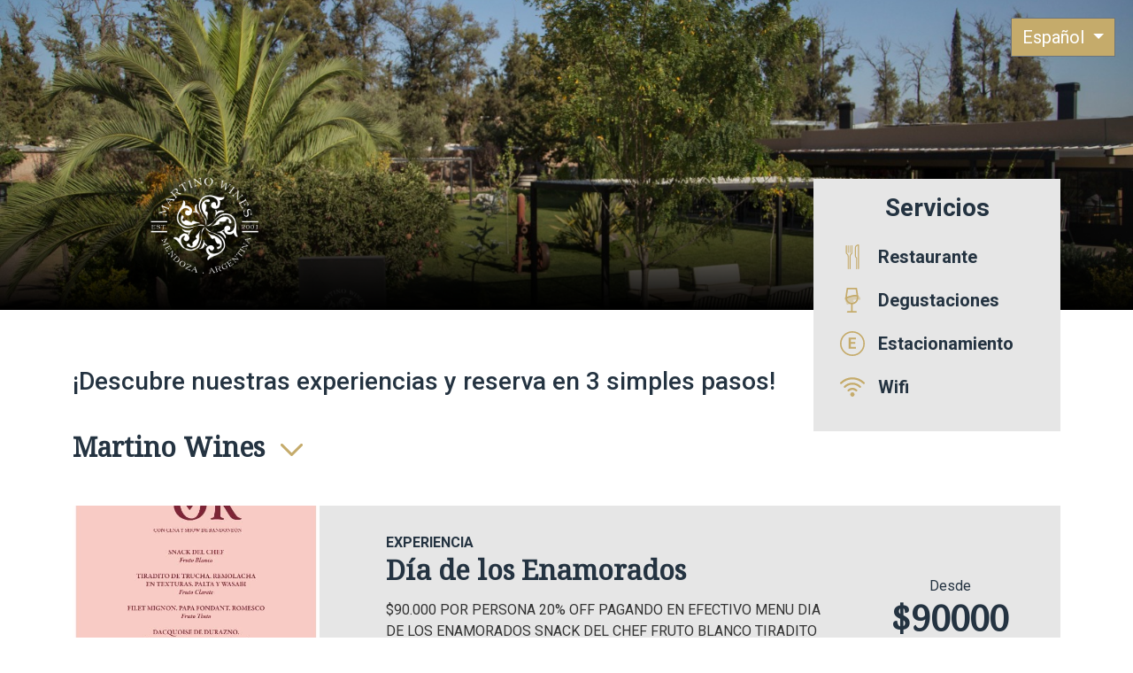

--- FILE ---
content_type: text/html; charset=UTF-8
request_url: https://wineobs.com.ar/mro/martino-wines
body_size: 102884
content:

<!DOCTYPE html>
<html lang="en">

<head>
  <meta charset="UTF-8">
  <meta http-equiv="X-UA-Compatible" content="IE=edge">
  <meta name="viewport" content="width=device-width, initial-scale=1.0">
  <title>Wineobs | wine experiences for wine lovers</title>

  <!-- Google Tag Manager -->
  <script>
    (function(w, d, s, l, i) {
      w[l] = w[l] || [];
      w[l].push({
        'gtm.start': new Date().getTime(),
        event: 'gtm.js'
      });
      var f = d.getElementsByTagName(s)[0],
        j = d.createElement(s),
        dl = l != 'dataLayer' ? '&l=' + l : '';
      j.async = true;
      j.src =
        'https://www.googletagmanager.com/gtm.js?id=' + i + dl;
      f.parentNode.insertBefore(j, f);
    })(window, document, 'script', 'dataLayer', 'GTM-KDS4HGSS');
  </script>
  <!-- End Google Tag Manager -->

  <!-- datepicker -->
  <link rel="stylesheet" href="//code.jquery.com/ui/1.13.0/themes/base/jquery-ui.css">


  <link rel="icon" href="https://wineobs.com.ar/favicon.png">
  <script src="https://code.jquery.com/jquery-3.6.0.js"></script>
  <script src="https://code.jquery.com/ui/1.13.0/jquery-ui.js"></script>
  <!-- Bootstrap 5 -->
  <!-- CSS only -->
  <link href="https://cdn.jsdelivr.net/npm/bootstrap@5.1.1/dist/css/bootstrap.min.css" rel="stylesheet" integrity="sha384-F3w7mX95PdgyTmZZMECAngseQB83DfGTowi0iMjiWaeVhAn4FJkqJByhZMI3AhiU" crossorigin="anonymous">
  <!-- JavaScript Bundle with Popper -->
  <script src="https://cdn.jsdelivr.net/npm/bootstrap@5.1.1/dist/js/bootstrap.bundle.min.js" integrity="sha384-/bQdsTh/da6pkI1MST/rWKFNjaCP5gBSY4sEBT38Q/9RBh9AH40zEOg7Hlq2THRZ" crossorigin="anonymous"></script>
  <link rel="stylesheet" href="https://cdn.jsdelivr.net/npm/bootstrap-icons@1.8.1/font/bootstrap-icons.css">

  <!-- Style -->
  <link rel="stylesheet" type="text/css" href="/css/mro_style.css"/>  <!-- Font - Roboto -->
  <link rel="preconnect" href="https://fonts.googleapis.com">
  <link rel="preconnect" href="https://fonts.gstatic.com" crossorigin>
  <link href="https://fonts.googleapis.com/css2?family=Roboto:ital,wght@0,100;0,300;0,400;0,500;0,700;0,900;1,100;1,300;1,400;1,500;1,700;1,900&display=swap" rel="stylesheet">
  <link href="https://fonts.googleapis.com/css2?family=Noto+Serif:ital@0;1&display=swap" rel="stylesheet">

  <!-- Estilos con variables -->
  <style type="text/css">
    *:not(h1) {
      font-family: 'Roboto', sans-serif;
    }

    h1,
    .title-font {
      font-family: 'Noto Serif', serif;
    }

    h2 {
      color: #243341;
    }

    a,
    a:hover {
      color: #c5ab6b;
    }

    p,
    small {
      color: #333333;
    }

    .color-text-slider {
      color: #fcfcfc    }

    .btn {
      background-color: #c5ab6b;
      color: #ffffff;
      border-radius: 0;
      font-size: 20px;
    }

    .btn:hover {
      background-color: #c5ab6b;
      color: #ffffff;
      border-radius: 0;
    }

    .btn-font-size {
      font-size: 20px !important;
    }

    /* experience-card */
    .experience-box,
    .services-detail-container {
      background-color: #e6e6e6;
      border-radius: 0px;
    }

    .img-experience {
      border-bottom-left-radius: 0;
      border-top-left-radius: 0;
    }

    .color-text {
      color: #243341;
    }


    /* icon */
    .text-icon {
      color: #c5ab6b;
    }

    .icon-stoke {
      stroke: #c5ab6b;
    }

    .icon-fill {
      fill: #c5ab6b;
    }

    .icon-background-card {
      fill: #e6e6e6;
      stroke: #e6e6e6;
    }

    /* nuevo */
    /* book card */
    .book-form .dropdown .btn,
    .datapicker-date,
    .form-control {
      border: 1px solid #c5ab6b;
      color: #333333;
      border-radius: 0;
    }

    ::-webkit-input-placeholder {
      /* Edge */
      color: #333333 !important;
    }

    :-ms-input-placeholder {
      /* Internet Explorer 10-11 */
      color: #333333 !important;
    }

    ::placeholder {
      color: #333333 !important;
    }

    .dropdown-menu {
      border-radius: 0;
      background: #e6e6e6;
      padding: 0;
    }

    .btn-count {
      border: 1px solid #c5ab6b;
      color: #c5ab6b;
      background: transparent;
    }

    #ui-datepicker-div {
      border-radius: 0;
      background: #e6e6e6;
    }


    #ui-datepicker-div,
    .ui-datepicker .ui-datepicker-title,
    .ui-state-default,
    .ui-widget-content .ui-state-default {
      color: #333333;
    }

    .ui-widget-content .ui-state-default:hover,
    .ui-state-active {
      background: #c5ab6b !important;
      color: #ffffff !important;
    }

    .ui-state-highlight {
      background: #333333 !important;
      color: #ffffff !important;
    }

    @media (max-width: 605px) {
      .img-experience {
        border-top-right-radius: 0 !important;
      }

      .experience-box-mobile {
        background-color: #e6e6e6;
        border-radius: 0px;
      }
    }

    .languageDropdown {
      position: absolute;
      top: 20px;
      right: 20px;
      z-index: 9;
    }
  </style>

  
</head>

<body>

  <!-- Google Tag Manager (noscript) -->
  <noscript><iframe src="https://www.googletagmanager.com/ns.html?id=GTM-KDS4HGSS"
      height="0" width="0" style="display:none;visibility:hidden"></iframe></noscript>
  <!-- End Google Tag Manager (noscript) -->

    <div class="main">
    <section class="slider">
      <div id="carouselExampleCaptions" class="carousel slide carousel-experience" data-bs-ride="carousel">
                <div class="dropdown languageDropdown">
          <button class="btn btn-secondary dropdown-toggle" id="optionsLanguages" type="button" data-bs-toggle="dropdown" aria-expanded="true">

            Español          </button>
          <ul class="dropdown-menu" aria-labelledby="optionsLanguages"> <!-- TODO: hacer un mejor selector -->
                          <li>
                <a class="dropdown-item" href="/changeLang/es">Español</a>
              </li>
                                      <li>
                <a class="dropdown-item" href="/changeLang/en">English</a>
              </li>
                                      <li>
                <a class="dropdown-item" href="/changeLang/pt">Português</a>
              </li>
                      </ul>
        </div>

        <div class="text-slider">

          <!-- contenedor nuevo -->
          <div class="container m-auto">
            
              <img class="mro-winery-logo" src="https://wineobs-public-prod.s3.us-east-1.amazonaws.com/winery/martino-wines-116/logo.png" />

                      </div>
        </div>
        <div class="black-gradient"></div>
        <div class="carousel-inner">
          <div class="carousel-item active" style="background: url('https://wineobs-public-prod.s3.us-east-1.amazonaws.com/mro/martino-wines-116/header_1758137381292.png')"></div>
        </div>
      </div>
    </section>

    <div class="container">
    <section>

        <div class="row row-main-information pt-4">
            <div class="col-md-7 col-lg-8 col-xl-9">
                <h3 class="color-text">
                    ¡Descubre nuestras experiencias y reserva en 3 simples pasos!                </h3>
            </div>

            <div class="col-md-12 col-lg-4 col-xl-3">
                <div class="services-detail-container mt-n5">

                    <h4 class="color-text services">Servicios</h4>


                    
                                                                                <div class="service-item">
                                <div class="service-icon icon-stoke">
                                    <?xml version="1.0" encoding="UTF-8" standalone="no"?>
<!-- Created with Inkscape (http://www.inkscape.org/) -->

<svg
   version="1.1"
   id="svg18"
   width="29.187332"
   height="55.035973"
   viewBox="0 0 29.187332 55.035973"
   sodipodi:docname="wo_iconset_nvo.pdf"
   xmlns:inkscape="http://www.inkscape.org/namespaces/inkscape"
   xmlns:sodipodi="http://sodipodi.sourceforge.net/DTD/sodipodi-0.dtd"
   xmlns="http://www.w3.org/2000/svg"
   xmlns:svg="http://www.w3.org/2000/svg">
  <defs
     id="defs22">
    <clipPath
       clipPathUnits="userSpaceOnUse"
       id="clipPath34">
      <path
         d="M 0,468 H 671 V 0 H 0 Z"
         id="path32" />
    </clipPath>
    <clipPath
       clipPathUnits="userSpaceOnUse"
       id="clipPath58">
      <path
         d="m 68.5633,321.415 h 27.5528 v -16.15 H 68.5633 Z"
         id="path56" />
    </clipPath>
    <clipPath
       clipPathUnits="userSpaceOnUse"
       id="clipPath106">
      <path
         d="M 62.4292,261.315 H 83.0356 V 229.334 H 62.4292 Z"
         id="path104" />
    </clipPath>
    <clipPath
       clipPathUnits="userSpaceOnUse"
       id="clipPath142">
      <path
         d="M 73.8981,182.965 H 84.6652 V 172.198 H 73.8981 Z"
         id="path140" />
    </clipPath>
    <clipPath
       clipPathUnits="userSpaceOnUse"
       id="clipPath166">
      <path
         d="m 140.498,376.933 h 9.409 v -14.862 h -9.409 z"
         id="path164" />
    </clipPath>
    <clipPath
       clipPathUnits="userSpaceOnUse"
       id="clipPath190">
      <path
         d="m 144.603,388.983 h 7.883 V 377.33 h -7.883 z"
         id="path188" />
    </clipPath>
    <clipPath
       clipPathUnits="userSpaceOnUse"
       id="clipPath226">
      <path
         d="M 59.7797,130.645 H 76.8718 V 107.494 H 59.7797 Z"
         id="path224" />
    </clipPath>
    <clipPath
       clipPathUnits="userSpaceOnUse"
       id="clipPath370">
      <path
         d="m 141.638,122.909 h 31.116 V 96.706 h -31.116 z"
         id="path368" />
    </clipPath>
    <clipPath
       clipPathUnits="userSpaceOnUse"
       id="clipPath642">
      <path
         d="m 391.668,367.124 h 7.33 v -6.521 h -7.33 z"
         id="path640" />
    </clipPath>
    <clipPath
       clipPathUnits="userSpaceOnUse"
       id="clipPath694">
      <path
         d="m 389.644,259.214 h 18.83 v -28.186 h -18.83 z"
         id="path692" />
    </clipPath>
    <clipPath
       clipPathUnits="userSpaceOnUse"
       id="clipPath802">
      <path
         d="m 396.04,192.434 h 10.4 V 175.66 h -10.4 z"
         id="path800" />
    </clipPath>
    <clipPath
       clipPathUnits="userSpaceOnUse"
       id="clipPath818">
      <path
         d="m 388.426,178.262 h 11.923 v -10.184 h -11.923 z"
         id="path816" />
    </clipPath>
    <clipPath
       clipPathUnits="userSpaceOnUse"
       id="clipPath834">
      <path
         d="m 401.739,181.082 h 14.082 v -12.58 h -14.082 z"
         id="path832" />
    </clipPath>
  </defs>
  <sodipodi:namedview
     id="namedview20"
     pagecolor="#ffffff"
     bordercolor="#666666"
     borderopacity="1.0"
     inkscape:showpageshadow="2"
     inkscape:pageopacity="0.0"
     inkscape:pagecheckerboard="0"
     inkscape:deskcolor="#d1d1d1"
     showgrid="false" />
  <g
     id="g26"
     inkscape:groupmode="layer"
     inkscape:label="Page 1"
     transform="matrix(1.3333333,0,0,-1.3333333,-97.422264,535.42677)">
    <g
       id="g28">
      <g
         id="g30"
         clip-path="url(#clipPath34)">
        <g
           id="g36"
           transform="translate(81.4736,292.1694)">
          <path
             d="m 0,0 c -0.704,0 -1.275,0.571 -1.275,1.275 v 13.514 c 0,0.704 0.571,1.275 1.275,1.275 0.704,0 1.275,-0.571 1.275,-1.275 V 1.275 C 1.275,0.571 0.704,0 0,0"
             style="fill:#c5ab6b;fill-opacity:1;fill-rule:nonzero;stroke:none"
             id="path38" />
        </g>
        <g
           id="g40"
           transform="translate(81.4736,305.9844)">
          <path
             d="m 0,0 c -5.935,0 -10.762,4.828 -10.762,10.762 0,5.301 1.988,15.603 2.073,16.039 0.134,0.691 0.805,1.142 1.495,1.009 0.691,-0.134 1.142,-0.804 1.008,-1.495 -0.02,-0.104 -2.026,-10.497 -2.026,-15.553 0,-4.528 3.684,-8.212 8.212,-8.212 4.528,0 8.212,3.684 8.212,8.212 0,5.052 -2.074,15.441 -2.095,15.545 -0.138,0.691 0.309,1.362 0.999,1.501 C 7.803,27.945 8.479,27.5 8.617,26.809 8.705,26.373 10.762,16.068 10.762,10.762 10.762,4.828 5.935,0 0,0"
             style="fill:#c5ab6b;fill-opacity:1;fill-rule:nonzero;stroke:none"
             id="path42" />
        </g>
        <g
           id="g44"
           transform="translate(88.5967,292.1694)">
          <path
             d="m 0,0 h -14.246 c -0.704,0 -1.275,0.571 -1.275,1.275 0,0.704 0.571,1.275 1.275,1.275 H 0 C 0.704,2.55 1.275,1.979 1.275,1.275 1.275,0.571 0.704,0 0,0"
             style="fill:#c5ab6b;fill-opacity:1;fill-rule:nonzero;stroke:none"
             id="path46" />
        </g>
        <g
           id="g48"
           transform="translate(89.5186,320.0215)">
          <path
             d="M 0,0 V -0.001 Z M 0,-0.003 V -0.004 Z M 0,-0.006 V -0.009 Z M 0,-0.01 C -0.005,-0.055 -0.006,-0.099 -0.005,-0.142 -0.006,-0.098 -0.004,-0.054 0,-0.01 m -17.532,-4.54 c -0.505,0 -0.984,0.302 -1.183,0.8 -0.263,0.653 0.054,1.396 0.708,1.658 0.401,0.161 9.888,3.949 14.712,3.949 3.982,0 4.977,-0.492 5.459,-1.024 C 2.439,0.53 2.576,0.138 2.539,-0.244 2.47,-0.944 1.844,-1.449 1.146,-1.39 c -0.327,0.032 -0.612,0.184 -0.817,0.409 -0.3,0.09 -1.226,0.288 -3.624,0.288 -4.337,0 -13.668,-3.727 -13.762,-3.765 -0.156,-0.063 -0.317,-0.092 -0.475,-0.092"
             style="fill:#c5ab6b;fill-opacity:1;fill-rule:nonzero;stroke:none"
             id="path50" />
        </g>
        <g
           id="g52">
          <g
             id="g54" />
          <g
             id="g70">
            <g
               clip-path="url(#clipPath58)"
               opacity="0.440002"
               id="g68">
              <g
                 transform="translate(70.939,311.1821)"
                 id="g62">
                <path
                   d="m 0,0 c 0,0 9.604,3.857 14.237,3.857 4.633,0 4.565,-0.702 4.565,-0.702"
                   style="fill:#c5ab6b;fill-opacity:1;fill-rule:nonzero;stroke:none"
                   id="path60" />
              </g>
              <g
                 transform="translate(73.3135,305.2651)"
                 id="g66">
                <path
                   d="m 0,0 -4.75,11.833 c 1.794,0.721 11.03,4.316 16.613,4.316 4.192,0 7.199,-0.451 9.237,-2.696 1.239,-1.367 1.849,-3.188 1.673,-4.999 L 10.083,9.689 C 9.727,6.032 12.521,3.61 14.186,3.282 14.162,3.287 13.576,3.398 11.863,3.398 9.839,3.398 4.095,1.642 0,0"
                   style="fill:#c5ab6b;fill-opacity:1;fill-rule:nonzero;stroke:none"
                   id="path64" />
              </g>
            </g>
          </g>
        </g>
        <g
           id="g72"
           transform="translate(88.8408,331.2676)">
          <path
             d="m 0,0 h -14.502 c -0.705,0 -1.275,0.571 -1.275,1.275 0,0.704 0.57,1.275 1.275,1.275 H 0 C 0.704,2.55 1.275,1.979 1.275,1.275 1.275,0.571 0.704,0 0,0"
             style="fill:#c5ab6b;fill-opacity:1;fill-rule:nonzero;stroke:none"
             id="path74" />
        </g>
        <g
           id="g76"
           transform="translate(93.2813,238.1372)">
          <path
             d="m 0,0 -7.983,-13.328 -8.191,13.2 c -0.931,1.503 -1.424,3.222 -1.424,4.971 0,5.223 4.249,9.471 9.472,9.471 5.218,0 9.464,-4.248 9.464,-9.471 C 1.338,3.141 0.875,1.467 0,0 m -8.126,16.862 c -6.627,0 -12.019,-5.392 -12.019,-12.019 0,-2.239 0.621,-4.424 1.795,-6.32 l 9.299,-14.986 c 0.235,-0.379 0.641,-0.604 1.097,-0.604 0.444,0.004 0.862,0.241 1.088,0.621 l 9.063,15.132 c 1.109,1.856 1.696,3.985 1.696,6.157 0,6.627 -5.392,12.019 -12.019,12.019"
             style="fill:#c5ab6b;fill-opacity:1;fill-rule:nonzero;stroke:none"
             id="path78" />
        </g>
        <g
           id="g80"
           transform="translate(85.1548,239.3657)">
          <path
             d="m 0,0 c -1.992,0 -3.614,1.622 -3.614,3.614 0,1.993 1.622,3.615 3.614,3.615 1.989,0 3.607,-1.622 3.607,-3.615 C 3.607,1.622 1.989,0 0,0 m 0,9.776 c -3.397,0 -6.161,-2.764 -6.161,-6.162 0,-3.397 2.764,-6.16 6.161,-6.16 3.397,0 6.162,2.763 6.162,6.16 0,3.398 -2.765,6.162 -6.162,6.162"
             style="fill:#c5ab6b;fill-opacity:1;fill-rule:nonzero;stroke:none"
             id="path82" />
        </g>
        <g
           id="g84"
           transform="translate(164.9873,243.1372)">
          <path
             d="m 0,0 -7.983,-13.328 -8.191,13.2 c -0.931,1.503 -1.424,3.222 -1.424,4.971 0,5.223 4.249,9.471 9.472,9.471 5.218,0 9.464,-4.248 9.464,-9.471 C 1.338,3.141 0.875,1.467 0,0 m -8.126,16.862 c -6.627,0 -12.019,-5.392 -12.019,-12.019 0,-2.239 0.621,-4.424 1.795,-6.32 l 9.299,-14.986 c 0.234,-0.379 0.641,-0.604 1.097,-0.604 0.444,0.004 0.861,0.241 1.088,0.621 l 9.063,15.132 c 1.109,1.856 1.695,3.985 1.695,6.157 0,6.627 -5.392,12.019 -12.018,12.019"
             style="fill:#c5ab6b;fill-opacity:1;fill-rule:nonzero;stroke:none"
             id="path86" />
        </g>
        <g
           id="g88"
           transform="translate(156.8608,244.3657)">
          <path
             d="m 0,0 c -1.992,0 -3.614,1.622 -3.614,3.614 0,1.993 1.622,3.615 3.614,3.615 1.989,0 3.607,-1.622 3.607,-3.615 C 3.607,1.622 1.989,0 0,0 m 0,9.776 c -3.397,0 -6.161,-2.764 -6.161,-6.162 0,-3.397 2.764,-6.16 6.161,-6.16 3.397,0 6.161,2.763 6.161,6.16 0,3.398 -2.764,6.162 -6.161,6.162"
             style="fill:#c5ab6b;fill-opacity:1;fill-rule:nonzero;stroke:none"
             id="path90" />
        </g>
        <g
           id="g92"
           transform="translate(72,247.5972)">
          <path
             d="m 0,0 c -1.993,0.021 -3.609,1.645 -3.609,3.643 0,2.011 1.636,3.647 3.646,3.647 1.489,0 2.769,-0.903 3.332,-2.19 0.632,0.591 1.321,1.118 2.06,1.576 -1.067,1.89 -3.071,3.184 -5.392,3.184 -3.427,0 -6.216,-2.79 -6.216,-6.217 0,-3.198 2.437,-5.809 5.546,-6.148 C -0.504,-1.639 -0.291,-0.802 0,0"
             style="fill:#c5ab6b;fill-opacity:1;fill-rule:nonzero;stroke:none"
             id="path94" />
        </g>
        <g
           id="g96"
           transform="translate(73.6895,235.4253)">
          <path
             d="m 0,0 -1.508,-2.518 -8.264,13.317 c -0.939,1.518 -1.436,3.252 -1.436,5.016 0,5.269 4.287,9.556 9.556,9.556 3.667,0 6.854,-2.083 8.453,-5.126 0.838,0.255 1.712,0.425 2.611,0.506 -1.895,4.23 -6.137,7.189 -11.064,7.189 -6.686,0 -12.126,-5.439 -12.126,-12.125 0,-2.259 0.627,-4.463 1.811,-6.376 l 9.382,-15.12 c 0.236,-0.381 0.647,-0.609 1.107,-0.609 0.448,0.003 0.869,0.243 1.098,0.626 l 1.913,3.194 z"
             style="fill:#c5ab6b;fill-opacity:1;fill-rule:nonzero;stroke:none"
             id="path98" />
        </g>
        <g
           id="g100">
          <g
             id="g102" />
          <g
             id="g114">
            <g
               clip-path="url(#clipPath106)"
               opacity="0.440002"
               id="g112">
              <g
                 transform="translate(73.1387,236.3418)"
                 id="g110">
                <path
                   d="m 0,0 c -1.281,2.068 -1.958,4.452 -1.958,6.894 0,0.593 0.054,1.173 0.13,1.746 -1.933,0.896 -3.26,2.844 -3.26,5.09 0,3.1 2.522,5.622 5.622,5.622 1.396,0 2.659,-0.531 3.643,-1.377 1.689,1.067 3.631,1.767 5.72,1.966 -2.017,3.03 -5.459,5.032 -9.363,5.032 -6.2,0 -11.243,-5.043 -11.243,-11.243 0,-2.095 0.58,-4.139 1.678,-5.912 L -0.106,-6.564 C 0.064,-6.84 0.366,-7.008 0.69,-7.008 h 0.007 c 0.327,0.003 0.629,0.175 0.797,0.456 l 1.263,2.109 z"
                   style="fill:#c5ab6b;fill-opacity:1;fill-rule:nonzero;stroke:none"
                   id="path108" />
              </g>
            </g>
          </g>
        </g>
        <g
           id="g116"
           transform="translate(59.1938,109.8086)">
          <path
             d="m 0,0 c -0.839,0 -1.522,0.684 -1.522,1.522 0,0.378 0.145,0.747 0.402,1.026 0.03,0.035 0.062,0.069 0.098,0.101 0.605,0.537 1.088,1.108 1.441,1.703 -2.19,2.273 -3.388,5.139 -3.388,8.142 0,6.89 6.254,12.495 13.941,12.495 3.341,0 6.582,-1.09 9.124,-3.068 0.401,-0.312 0.473,-0.889 0.161,-1.289 -0.311,-0.401 -0.888,-0.474 -1.289,-0.16 -2.221,1.728 -5.061,2.679 -7.996,2.679 -6.674,0 -12.104,-4.78 -12.104,-10.657 0,-2.71 1.174,-5.3 3.305,-7.292 C 2.459,4.935 2.544,4.514 2.384,4.156 2.032,3.37 1.524,2.622 0.868,1.925 2.104,2.088 3.373,2.463 4.649,3.043 4.893,3.152 5.171,3.152 5.412,3.042 6.935,2.344 8.604,1.95 10.373,1.872 10.879,1.85 11.272,1.42 11.25,0.913 11.228,0.407 10.793,0.027 10.292,0.036 8.431,0.119 6.663,0.511 5.029,1.203 3.396,0.507 1.766,0.107 0.177,0.015 0.131,0.008 0.069,0 0,0"
             style="fill:#c5ab6b;fill-opacity:1;fill-rule:nonzero;stroke:none"
             id="path118" />
        </g>
        <g
           id="g120"
           transform="translate(86.7705,128.8779)">
          <path
             d="m 0,0 c -7.955,0 -14.427,-5.691 -14.427,-12.688 0,-6.996 6.472,-12.687 14.427,-12.687 2.32,0 4.552,0.483 6.633,1.438 0.325,0.15 0.7,0.148 1.025,0.001 1.401,-0.637 2.793,-1.066 4.154,-1.283 -0.68,0.772 -1.217,1.591 -1.602,2.449 -0.215,0.482 -0.101,1.047 0.284,1.407 2.536,2.371 3.933,5.452 3.933,8.675 C 14.427,-5.691 7.955,0 0,0 m 13.196,-27.844 c -0.055,0 -0.127,0.007 -0.198,0.018 -1.917,0.108 -3.883,0.585 -5.851,1.418 C 4.89,-27.361 2.488,-27.844 0,-27.844 c -9.316,0 -16.896,6.799 -16.896,15.156 0,8.358 7.58,15.157 16.896,15.157 9.316,0 16.896,-6.799 16.896,-15.157 0,-3.615 -1.428,-7.065 -4.042,-9.81 0.414,-0.675 0.968,-1.322 1.657,-1.933 0.045,-0.04 0.086,-0.083 0.124,-0.127 0.337,-0.364 0.521,-0.83 0.521,-1.326 0,-1.081 -0.88,-1.96 -1.96,-1.96"
             style="fill:#c5ab6b;fill-opacity:1;fill-rule:nonzero;stroke:none"
             id="path122" />
        </g>
        <g
           id="g124"
           transform="translate(93.605,117.835)">
          <path
             d="m 0,0 h -14.359 c -0.682,0 -1.235,0.553 -1.235,1.234 0,0.682 0.553,1.235 1.235,1.235 L 0,2.469 C 0.682,2.469 1.234,1.916 1.234,1.234 1.234,0.553 0.682,0 0,0"
             style="fill:#c5ab6b;fill-opacity:1;fill-rule:nonzero;stroke:none"
             id="path126" />
        </g>
        <g
           id="g128"
           transform="translate(93.605,112.2314)">
          <path
             d="m 0,0 h -14.359 c -0.682,0 -1.235,0.553 -1.235,1.234 0,0.682 0.553,1.235 1.235,1.235 L 0,2.469 C 0.682,2.469 1.234,1.916 1.234,1.234 1.234,0.553 0.682,0 0,0"
             style="fill:#c5ab6b;fill-opacity:1;fill-rule:nonzero;stroke:none"
             id="path130" />
        </g>
        <g
           id="g132"
           transform="translate(82.5371,183.4111)">
          <path
             d="m 0,0 c 1.052,-1.052 1.052,-2.756 0,-3.808 -1.052,-1.052 -2.756,-1.052 -3.808,0 -0.733,0.732 -4.099,5.949 -6.07,9.042 C -10.229,5.782 -9.59,6.42 -9.042,6.07 -5.949,4.099 -0.732,0.734 0,0"
             style="fill:#c5ab6b;fill-opacity:1;fill-rule:nonzero;stroke:none"
             id="path134" />
        </g>
        <g
           id="g136">
          <g
             id="g138" />
          <g
             id="g150">
            <g
               clip-path="url(#clipPath142)"
               opacity="0.440002"
               id="g148">
              <g
                 transform="translate(80.0684,182.1768)"
                 id="g146">
                <path
                   d="M 0,0 C 1.052,1.052 2.756,1.052 3.808,0 4.86,-1.052 4.86,-2.756 3.808,-3.808 3.076,-4.541 -2.141,-7.907 -5.234,-9.878 -5.782,-10.229 -6.42,-9.59 -6.07,-9.042 -4.099,-5.949 -0.734,-0.732 0,0"
                   style="fill:#c5ab6b;fill-opacity:1;fill-rule:nonzero;stroke:none"
                   id="path144" />
              </g>
            </g>
          </g>
        </g>
        <g
           id="g152"
           transform="translate(80.6333,165.46)">
          <path
             d="m 0,0 c -8.848,0 -16.046,7.199 -16.046,16.047 0,3.768 1.337,7.432 3.764,10.315 0.439,0.521 1.218,0.588 1.739,0.149 0.522,-0.439 0.588,-1.218 0.149,-1.739 -2.053,-2.439 -3.184,-5.538 -3.184,-8.725 0,-7.487 6.091,-13.578 13.578,-13.578 7.487,0 13.578,6.091 13.578,13.578 0,7.071 -5.433,12.896 -12.344,13.522 v -4.096 c 0,-0.682 -0.552,-1.235 -1.234,-1.235 -0.682,0 -1.234,0.553 -1.234,1.235 v 6.62 H 0 c 8.848,0 16.046,-7.198 16.046,-16.046 C 16.046,7.199 8.848,0 0,0"
             style="fill:#c5ab6b;fill-opacity:1;fill-rule:nonzero;stroke:none"
             id="path154" />
        </g>
        <g
           id="g156"
           transform="translate(233.937,198.6689)">
          <path
             d="m 0,0 2.33,-6.899 c 0.063,-0.186 0.237,-0.313 0.434,-0.315 l 7.281,-0.085 c 1.216,-0.014 1.72,-1.565 0.744,-2.291 L 4.948,-13.937 C 4.79,-14.055 4.724,-14.26 4.782,-14.448 l 2.17,-6.95 c 0.362,-1.162 -0.956,-2.12 -1.949,-1.416 l -5.939,4.212 c -0.161,0.114 -0.376,0.114 -0.537,0 l -5.94,-4.211 c -0.993,-0.704 -2.312,0.254 -1.949,1.416 l 2.17,6.95 c 0.058,0.188 -0.008,0.393 -0.166,0.511 l -5.842,4.347 c -0.976,0.727 -0.472,2.277 0.745,2.291 l 7.281,0.085 c 0.196,0.002 0.371,0.129 0.434,0.315 L -2.411,0 C -2.021,1.153 -0.39,1.153 0,0"
             style="fill:#c5ab6b;fill-opacity:1;fill-rule:nonzero;stroke:none"
             id="path158" />
        </g>
        <g
           id="g160">
          <g
             id="g162" />
          <g
             id="g174">
            <g
               clip-path="url(#clipPath166)"
               opacity="0.440002"
               id="g172">
              <g
                 transform="translate(145.5386,362.3623)"
                 id="g170">
                <path
                   d="m 0,0 v 6.046 c 0,3.507 1.729,6.605 4.368,8.525 H 2.42 c -4.114,0 -7.461,-3.347 -7.461,-7.461 V 1.064 l 0.016,-0.095 0.417,-0.13 C -2.973,0.328 -1.433,-0.035 0.017,-0.291 0.007,-0.187 0,-0.082 0,0"
                   style="fill:#c5ab6b;fill-opacity:1;fill-rule:nonzero;stroke:none"
                   id="path168" />
              </g>
            </g>
          </g>
        </g>
        <g
           id="g176"
           transform="translate(158.5674,376.2661)">
          <path
             d="m 0,0 c 3.218,0 5.826,2.609 5.826,5.827 0,3.217 -2.609,5.826 -5.826,5.826 -3.218,0 -5.828,-2.609 -5.828,-5.827 C -5.828,2.608 -3.218,0 0,0 Z"
             style="fill:none;stroke:#c5ab6b;stroke-width:2.128;stroke-linecap:round;stroke-linejoin:round;stroke-miterlimit:10;stroke-dasharray:none;stroke-opacity:1"
             id="path178" />
        </g>
        <g
           id="g180"
           transform="translate(161.0386,375.8691)">
          <path
             d="m 0,0 h -4.944 c -4.114,0 -7.46,-3.347 -7.46,-7.461 v -6.046 l 0.015,-0.095 0.417,-0.13 c 3.926,-1.226 7.336,-1.636 10.143,-1.636 5.483,0 8.661,1.564 8.857,1.663 l 0.389,0.197 h 0.042 v 6.047 C 7.46,-3.347 4.114,0 0,0 Z"
             style="fill:none;stroke:#c5ab6b;stroke-width:2.128;stroke-linecap:round;stroke-linejoin:round;stroke-miterlimit:10;stroke-dasharray:none;stroke-opacity:1"
             id="path182" />
        </g>
        <g
           id="g184">
          <g
             id="g186" />
          <g
             id="g198">
            <g
               clip-path="url(#clipPath190)"
               opacity="0.440002"
               id="g196">
              <g
                 transform="translate(150.4307,377.3301)"
                 id="g194">
                <path
                   d="m 0,0 c 0.029,0 0.056,0.004 0.084,0.004 0.125,0.079 0.241,0.171 0.37,0.244 -0.783,1.326 -1.241,2.866 -1.241,4.514 0,2.57 1.099,4.882 2.842,6.511 -0.639,0.242 -1.33,0.38 -2.055,0.38 -3.217,0 -5.827,-2.609 -5.827,-5.827 C -5.827,2.608 -3.217,0 0,0"
                   style="fill:#c5ab6b;fill-opacity:1;fill-rule:nonzero;stroke:none"
                   id="path192" />
              </g>
            </g>
          </g>
        </g>
        <g
           id="g200"
           transform="translate(145.5386,365.877)">
          <path
             d="m 0,0 c -1.914,0.238 -3.865,0.636 -5.844,1.236 v 5.352 c 0,3.528 2.869,6.397 6.396,6.397 H 4.733 C 4.467,13.66 4.275,14.371 4.182,15.113 h -3.63 c -4.7,0 -8.525,-3.824 -8.525,-8.525 V 0.542 l 0.137,-0.914 1.043,-0.327 C -4.495,-1.417 -2.226,-1.882 0,-2.141 Z"
             style="fill:#c5ab6b;fill-opacity:1;fill-rule:nonzero;stroke:none"
             id="path202" />
        </g>
        <g
           id="g204"
           transform="translate(150.0708,379.4307)">
          <path
             d="m 0,0 c -0.213,0.671 -0.342,1.375 -0.388,2.104 -0.361,-0.088 -0.733,-0.147 -1.12,-0.147 -2.627,0 -4.764,2.136 -4.764,4.762 0,2.626 2.137,4.762 4.764,4.762 1.691,0 3.17,-0.893 4.015,-2.225 0.528,0.479 1.106,0.904 1.737,1.247 -1.234,1.869 -3.35,3.106 -5.752,3.106 -3.801,0 -6.892,-3.09 -6.892,-6.89 0,-3.8 3.091,-6.89 6.892,-6.89 0.518,0 1.022,0.062 1.508,0.171"
             style="fill:#c5ab6b;fill-opacity:1;fill-rule:nonzero;stroke:none"
             id="path206" />
        </g>
        <g
           id="g208"
           transform="translate(165.9058,314.3433)">
          <path
             d="m 0,0 c 0,-4.995 -4.049,-9.045 -9.045,-9.045 -4.996,0 -9.045,4.05 -9.045,9.045 0,4.996 4.049,9.045 9.045,9.045 C -4.049,9.045 0,4.996 0,0 Z"
             style="fill:none;stroke:#c5ab6b;stroke-width:2.128;stroke-linecap:round;stroke-linejoin:round;stroke-miterlimit:10;stroke-dasharray:none;stroke-opacity:1"
             id="path210" />
        </g>
        <path
           d="m 162.427,323.388 h -11.132 v 9.741 h 11.132 z"
           style="fill:none;stroke:#c5ab6b;stroke-width:2.128;stroke-linecap:round;stroke-linejoin:round;stroke-miterlimit:10;stroke-dasharray:none;stroke-opacity:1"
           id="path212" />
        <path
           d="m 162.427,296.949 h -11.132 v 8.349 h 11.132 z"
           style="fill:none;stroke:#c5ab6b;stroke-width:2.128;stroke-linecap:round;stroke-linejoin:round;stroke-miterlimit:10;stroke-dasharray:none;stroke-opacity:1"
           id="path214" />
        <g
           id="g216"
           transform="translate(157.9609,315.1235)">
          <path
             d="m 0,0 c 0.39,-0.39 0.39,-1.021 0,-1.412 -0.39,-0.389 -1.022,-0.389 -1.412,0 -0.272,0.272 -1.519,2.206 -2.25,3.352 -0.13,0.204 0.107,0.44 0.31,0.31 C -2.206,1.52 -0.272,0.272 0,0"
             style="fill:#c5ab6b;fill-opacity:1;fill-rule:nonzero;stroke:none"
             id="path218" />
        </g>
        <g
           id="g220">
          <g
             id="g222" />
          <g
             id="g234">
            <g
               clip-path="url(#clipPath226)"
               opacity="0.440002"
               id="g232">
              <g
                 transform="translate(68.4888,116.1904)"
                 id="g230">
                <path
                   d="m 0,0 c 0,5.804 3.344,10.911 8.383,13.867 -1.282,0.377 -2.648,0.588 -4.07,0.588 -7.179,0 -13.022,-5.193 -13.022,-11.576 0,-3.086 1.374,-5.886 3.596,-7.963 -0.362,-0.809 -0.963,-1.687 -1.958,-2.569 l 10e-4,-0.003 c -0.117,-0.111 -0.192,-0.264 -0.192,-0.438 0,-0.333 0.27,-0.603 0.603,-0.603 0.034,0 0.064,0.014 0.097,0.019 l 0.003,-0.008 c 1.807,0.103 3.482,0.619 4.93,1.277 C -0.297,-8.02 1.166,-8.436 2.713,-8.607 1.004,-6.096 0,-3.154 0,0"
                   style="fill:#c5ab6b;fill-opacity:1;fill-rule:nonzero;stroke:none"
                   id="path228" />
              </g>
            </g>
          </g>
        </g>
        <g
           id="g236"
           transform="translate(157.4834,177.0518)">
          <path
             d="M 0,0 6.955,6.955 0,13.91"
             style="fill:none;stroke:#c5ab6b;stroke-width:2.114;stroke-linecap:round;stroke-linejoin:round;stroke-miterlimit:10;stroke-dasharray:none;stroke-opacity:1"
             id="path238" />
        </g>
        <g
           id="g240"
           transform="translate(176.1938,184.0068)">
          <path
             d="m 0,0 c 0,-8.965 -7.268,-16.233 -16.233,-16.233 -8.965,0 -16.233,7.268 -16.233,16.233 0,8.965 7.268,16.233 16.233,16.233 C -7.268,16.233 0,8.965 0,0 Z"
             style="fill:none;stroke:#c5ab6b;stroke-width:2.114;stroke-linecap:round;stroke-linejoin:round;stroke-miterlimit:10;stroke-dasharray:none;stroke-opacity:1"
             id="path242" />
        </g>
        <g
           id="g244"
           transform="translate(225.6641,381.1074)">
          <path
             d="m 0,0 c -2.178,-2.177 -2.738,-5.501 -1.394,-8.271 0.843,-1.736 2.311,-3.038 4.135,-3.668 1.824,-0.63 3.785,-0.512 5.522,0.333 0.731,0.356 1.388,0.823 1.955,1.39 2.178,2.177 2.738,5.501 1.393,8.271 C 10.769,-0.209 9.3,1.093 7.477,1.723 5.652,2.353 3.692,2.235 1.955,1.39 v 0 C 1.225,1.035 0.567,0.567 0,0 m -1.899,1.899 c 0.761,0.762 1.659,1.411 2.681,1.908 4.926,2.396 10.858,0.347 13.247,-4.577 1.894,-3.901 0.995,-8.438 -1.912,-11.345 -0.761,-0.761 -1.659,-1.41 -2.681,-1.907 -4.927,-2.396 -10.858,-0.348 -13.248,4.576 -1.894,3.902 -0.994,8.438 1.913,11.345"
             style="fill:#c5ab6b;fill-opacity:1;fill-rule:nonzero;stroke:none"
             id="path246" />
        </g>
        <g
           id="g248"
           transform="translate(239.645,363.7432)">
          <path
             d="m 0,0 -3.438,3.422 c -0.326,0.324 -0.326,0.851 0,1.176 l 1.26,1.254 c 0.324,0.322 0.847,0.322 1.171,0 L 2.431,2.43 c 0.325,-0.324 0.325,-0.851 0,-1.176 L 1.17,0 C 0.847,-0.322 0.323,-0.322 0,0"
             style="fill:#c5ab6b;fill-opacity:1;fill-rule:nonzero;stroke:none"
             id="path250" />
        </g>
        <g
           id="g252"
           transform="translate(227.4858,325.165)">
          <path
             d="m 0,0 c -1.806,0 -3.274,-1.469 -3.274,-3.274 0,-1.806 1.468,-3.274 3.274,-3.274 1.805,0 3.274,1.468 3.274,3.274 C 3.274,-1.469 1.805,0 0,0 m 0,-8.52 c -2.893,0 -5.246,2.353 -5.246,5.246 0,2.892 2.353,5.246 5.246,5.246 2.892,0 5.246,-2.354 5.246,-5.246 C 5.246,-6.167 2.892,-8.52 0,-8.52"
             style="fill:#c5ab6b;fill-opacity:1;fill-rule:nonzero;stroke:none"
             id="path254" />
        </g>
        <g
           id="g256"
           transform="translate(236.7539,325.165)">
          <path
             d="m 0,0 c -1.806,0 -3.274,-1.469 -3.274,-3.274 0,-1.806 1.468,-3.274 3.274,-3.274 1.805,0 3.274,1.468 3.274,3.274 C 3.274,-1.469 1.805,0 0,0 m 0,-8.52 c -2.893,0 -5.246,2.353 -5.246,5.246 0,2.892 2.353,5.246 5.246,5.246 2.892,0 5.246,-2.354 5.246,-5.246 C 5.246,-6.167 2.892,-8.52 0,-8.52"
             style="fill:#c5ab6b;fill-opacity:1;fill-rule:nonzero;stroke:none"
             id="path258" />
        </g>
        <g
           id="g260"
           transform="translate(227.4858,309.1812)">
          <path
             d="m 0,0 c -1.806,0 -3.274,-1.469 -3.274,-3.274 0,-1.806 1.468,-3.275 3.274,-3.275 1.805,0 3.274,1.469 3.274,3.275 C 3.274,-1.469 1.805,0 0,0 m 0,-8.521 c -2.893,0 -5.246,2.354 -5.246,5.247 0,2.892 2.353,5.246 5.246,5.246 2.892,0 5.246,-2.354 5.246,-5.246 0,-2.893 -2.354,-5.247 -5.246,-5.247"
             style="fill:#c5ab6b;fill-opacity:1;fill-rule:nonzero;stroke:none"
             id="path262" />
        </g>
        <g
           id="g264"
           transform="translate(236.7539,309.1812)">
          <path
             d="m 0,0 c -1.806,0 -3.274,-1.469 -3.274,-3.274 0,-1.806 1.468,-3.275 3.274,-3.275 1.805,0 3.274,1.469 3.274,3.275 C 3.274,-1.469 1.805,0 0,0 m 0,-8.521 c -2.893,0 -5.246,2.354 -5.246,5.247 0,2.892 2.353,5.246 5.246,5.246 2.892,0 5.246,-2.354 5.246,-5.246 0,-2.893 -2.354,-5.247 -5.246,-5.247"
             style="fill:#c5ab6b;fill-opacity:1;fill-rule:nonzero;stroke:none"
             id="path266" />
        </g>
        <g
           id="g268"
           transform="translate(232.4937,301.6606)">
          <path
             d="m 0,0 c -1.805,0 -3.274,-1.468 -3.274,-3.274 0,-1.805 1.469,-3.274 3.274,-3.274 1.805,0 3.274,1.469 3.274,3.274 C 3.274,-1.468 1.805,0 0,0 m 0,-8.52 c -2.893,0 -5.246,2.354 -5.246,5.246 0,2.893 2.353,5.246 5.246,5.246 2.892,0 5.246,-2.353 5.246,-5.246 C 5.246,-6.166 2.892,-8.52 0,-8.52"
             style="fill:#c5ab6b;fill-opacity:1;fill-rule:nonzero;stroke:none"
             id="path270" />
        </g>
        <g
           id="g272"
           transform="translate(222.061,316.7017)">
          <path
             d="m 0,0 c -1.805,0 -3.273,-1.469 -3.273,-3.274 0,-1.806 1.468,-3.275 3.273,-3.275 1.806,0 3.274,1.469 3.274,3.275 C 3.274,-1.469 1.806,0 0,0 m 0,-8.521 c -2.892,0 -5.245,2.354 -5.245,5.247 0,2.892 2.353,5.246 5.245,5.246 2.893,0 5.246,-2.354 5.246,-5.246 0,-2.893 -2.353,-5.247 -5.246,-5.247"
             style="fill:#c5ab6b;fill-opacity:1;fill-rule:nonzero;stroke:none"
             id="path274" />
        </g>
        <g
           id="g276"
           transform="translate(231.5376,317.7739)">
          <path
             d="m 0,0 c -2.102,0 -3.811,-1.709 -3.811,-3.811 0,-2.101 1.709,-3.81 3.811,-3.81 2.102,0 3.811,1.709 3.811,3.81 C 3.811,-1.709 2.102,0 0,0 m 0,-9.593 c -3.188,0 -5.782,2.594 -5.782,5.782 0,3.189 2.594,5.783 5.782,5.783 3.188,0 5.782,-2.594 5.782,-5.783 0,-3.188 -2.594,-5.782 -5.782,-5.782"
             style="fill:#c5ab6b;fill-opacity:1;fill-rule:nonzero;stroke:none"
             id="path278" />
        </g>
        <g
           id="g280"
           transform="translate(241.0142,316.7017)">
          <path
             d="m 0,0 c -1.806,0 -3.274,-1.469 -3.274,-3.274 0,-1.806 1.468,-3.275 3.274,-3.275 1.805,0 3.274,1.469 3.274,3.275 C 3.274,-1.469 1.805,0 0,0 m 0,-8.521 c -2.893,0 -5.246,2.354 -5.246,5.247 0,2.892 2.353,5.246 5.246,5.246 2.892,0 5.246,-2.354 5.246,-5.246 0,-2.893 -2.354,-5.247 -5.246,-5.247"
             style="fill:#c5ab6b;fill-opacity:1;fill-rule:nonzero;stroke:none"
             id="path282" />
        </g>
        <g
           id="g284"
           transform="translate(232.459,324.2993)">
          <path
             d="m 0,0 c -0.664,0 -1.222,0.516 -1.268,1.187 -0.334,5.02 -1.271,7.193 -1.997,8.133 -0.43,0.555 -0.328,1.354 0.228,1.784 0.555,0.427 1.354,0.326 1.784,-0.229 C 0.118,9.102 0.967,5.899 1.27,1.356 1.316,0.656 0.787,0.05 0.086,0.003 0.057,0.001 0.028,0 0,0"
             style="fill:#c5ab6b;fill-opacity:1;fill-rule:nonzero;stroke:none"
             id="path286" />
        </g>
        <g
           id="g288"
           transform="translate(233.3447,330.1514)">
          <path
             d="M 0,0 C 0.757,-0.078 2.208,-0.038 3.65,1.103 4.996,2.168 5.236,3.577 5.248,4.398 4.458,4.386 3.144,4.241 2.021,3.521 0.18,2.341 -0.031,0.793 0,0 m 0.5,-1.793 c -0.897,0 -1.499,0.18 -1.553,0.197 -0.289,0.09 -0.511,0.321 -0.591,0.613 C -1.985,0.271 -1.858,3.138 1.065,5.011 3.349,6.477 6.069,6.144 6.183,6.128 6.558,6.08 6.861,5.797 6.937,5.427 6.965,5.287 7.602,1.973 4.749,-0.285 3.198,-1.513 1.619,-1.793 0.5,-1.793"
             style="fill:#c5ab6b;fill-opacity:1;fill-rule:nonzero;stroke:none"
             id="path290" />
        </g>
        <g
           id="g292"
           transform="translate(234.1064,244.9482)">
          <path
             d="M 0,0 H 5.388 V -1.275 H 0 v -5.487 h -1.472 v 5.487 H -6.75 V 0 h 5.278 V 5.305 H 0 Z"
             style="fill:#c5ab6b;fill-opacity:1;fill-rule:nonzero;stroke:none"
             id="path294" />
        </g>
        <g
           id="g296"
           transform="translate(245.5425,243.98)">
          <path
             d="m 0,0 c 0,-6.849 -5.552,-12.401 -12.401,-12.401 -6.849,0 -12.402,5.552 -12.402,12.401 0,6.849 5.553,12.401 12.402,12.401 C -5.552,12.401 0,6.849 0,0 Z"
             style="fill:none;stroke:#c5ab6b;stroke-width:1;stroke-linecap:butt;stroke-linejoin:miter;stroke-miterlimit:10;stroke-dasharray:none;stroke-opacity:1"
             id="path298" />
        </g>
        <g
           id="g300"
           transform="translate(71.9932,427.6064)">
          <path
             d="M 0,0 1.148,6.07 H 2.9 L 1.008,-2.461 h -1.77 L -2.15,3.246 -3.539,-2.461 h -1.77 L -7.201,6.07 h 1.752 L -4.295,0.012 -2.889,6.07 H -1.4 Z"
             style="fill:#c5ab6b;fill-opacity:1;fill-rule:nonzero;stroke:none"
             id="path302" />
        </g>
        <path
           d="M 77.519,425.146 H 75.82 v 6.34 h 1.699 z m -1.799,7.98 c 0,0.254 0.085,0.463 0.255,0.627 0.17,0.164 0.401,0.246 0.694,0.246 0.289,0 0.519,-0.082 0.691,-0.246 0.172,-0.164 0.258,-0.373 0.258,-0.627 0,-0.258 -0.087,-0.469 -0.261,-0.633 -0.173,-0.164 -0.403,-0.246 -0.688,-0.246 -0.285,0 -0.515,0.082 -0.689,0.246 -0.173,0.164 -0.26,0.375 -0.26,0.633"
           style="fill:#c5ab6b;fill-opacity:1;fill-rule:nonzero;stroke:none"
           id="path304" />
        <g
           id="g306"
           transform="translate(80.4717,431.4854)">
          <path
             d="m 0,0 0.053,-0.732 c 0.453,0.566 1.06,0.849 1.822,0.849 0.672,0 1.172,-0.197 1.5,-0.592 0.328,-0.394 0.496,-0.984 0.504,-1.769 V -6.34 H 2.186 v 4.055 c 0,0.359 -0.079,0.62 -0.235,0.782 C 1.795,-1.341 1.535,-1.26 1.172,-1.26 0.695,-1.26 0.338,-1.463 0.1,-1.869 V -6.34 H -1.594 V 0 Z"
             style="fill:#c5ab6b;fill-opacity:1;fill-rule:nonzero;stroke:none"
             id="path308" />
        </g>
        <g
           id="g310"
           transform="translate(88.3584,430.2373)">
          <path
             d="M 0,0 C -0.336,0 -0.608,-0.114 -0.817,-0.341 -1.026,-0.569 -1.16,-0.895 -1.219,-1.318 h 2.356 v 0.135 C 1.129,-0.806 1.027,-0.515 0.832,-0.309 0.637,-0.103 0.359,0 0,0 m 0.193,-5.209 c -0.929,0 -1.686,0.285 -2.27,0.855 -0.584,0.571 -0.876,1.331 -0.876,2.28 v 0.164 c 0,0.637 0.123,1.206 0.369,1.708 0.246,0.502 0.595,0.889 1.046,1.16 0.451,0.271 0.966,0.407 1.544,0.407 0.867,0 1.55,-0.273 2.048,-0.82 0.498,-0.547 0.747,-1.322 0.747,-2.326 v -0.692 h -4.037 c 0.054,-0.414 0.219,-0.746 0.495,-0.996 0.275,-0.25 0.624,-0.375 1.046,-0.375 0.652,0 1.162,0.237 1.529,0.709 L 2.666,-4.066 C 2.412,-4.426 2.068,-4.706 1.635,-4.907 1.201,-5.108 0.721,-5.209 0.193,-5.209"
             style="fill:#c5ab6b;fill-opacity:1;fill-rule:nonzero;stroke:none"
             id="path312" />
        </g>
        <g
           id="g314"
           transform="translate(93.5498,428.2539)">
          <path
             d="m 0,0 c 0,-0.603 0.113,-1.063 0.34,-1.382 0.226,-0.319 0.551,-0.478 0.972,-0.478 0.411,0 0.731,0.157 0.961,0.472 0.231,0.315 0.346,0.819 0.346,1.511 0,0.591 -0.115,1.048 -0.346,1.373 C 2.043,1.821 1.719,1.983 1.301,1.983 0.887,1.983 0.566,1.822 0.34,1.499 0.113,1.176 0,0.677 0,0 m -1.693,0.12 c 0,0.629 0.121,1.19 0.363,1.682 0.242,0.492 0.591,0.873 1.046,1.142 0.455,0.27 0.983,0.405 1.585,0.405 0.855,0 1.553,-0.262 2.095,-0.786 C 3.937,2.04 4.238,1.329 4.301,0.431 l 0.011,-0.434 c 0,-0.973 -0.271,-1.753 -0.814,-2.341 -0.543,-0.588 -1.271,-0.882 -2.186,-0.882 -0.914,0 -1.643,0.293 -2.188,0.879 -0.545,0.586 -0.817,1.383 -0.817,2.391 z"
             style="fill:#c5ab6b;fill-opacity:1;fill-rule:nonzero;stroke:none"
             id="path316" />
        </g>
        <g
           id="g318"
           transform="translate(102.9248,428.3799)">
          <path
             d="m 0,0 c 0,0.641 -0.102,1.108 -0.305,1.403 -0.203,0.295 -0.506,0.443 -0.908,0.443 -0.539,0 -0.91,-0.221 -1.113,-0.662 v -2.502 c 0.207,-0.446 0.582,-0.668 1.125,-0.668 0.547,0 0.906,0.269 1.078,0.808 C -0.041,-0.92 0,-0.527 0,0 m 1.693,-0.123 c 0,-1.016 -0.216,-1.808 -0.65,-2.376 -0.434,-0.568 -1.039,-0.853 -1.816,-0.853 -0.688,0 -1.237,0.264 -1.647,0.791 L -2.496,-3.234 H -4.02 v 9 h 1.694 V 2.537 c 0.39,0.457 0.904,0.686 1.541,0.686 0.773,0 1.38,-0.285 1.819,-0.853 0.44,-0.568 0.659,-1.368 0.659,-2.399 z"
             style="fill:#c5ab6b;fill-opacity:1;fill-rule:nonzero;stroke:none"
             id="path320" />
        </g>
        <g
           id="g322"
           transform="translate(109.0947,426.8975)">
          <path
             d="m 0,0 c 0,0.207 -0.103,0.37 -0.308,0.489 -0.205,0.119 -0.534,0.226 -0.987,0.32 -1.508,0.316 -2.262,0.957 -2.262,1.921 0,0.563 0.234,1.033 0.701,1.41 0.466,0.377 1.077,0.565 1.831,0.565 0.804,0 1.448,-0.189 1.93,-0.568 C 1.388,3.758 1.629,3.266 1.629,2.66 h -1.693 c 0,0.242 -0.079,0.443 -0.235,0.601 -0.156,0.158 -0.4,0.237 -0.732,0.237 -0.285,0 -0.506,-0.064 -0.662,-0.193 C -1.85,3.176 -1.928,3.012 -1.928,2.813 -1.928,2.625 -1.839,2.474 -1.661,2.358 -1.483,2.243 -1.184,2.144 -0.762,2.06 -0.34,1.976 0.016,1.881 0.305,1.775 1.199,1.447 1.646,0.879 1.646,0.07 1.646,-0.508 1.398,-0.976 0.902,-1.333 0.406,-1.69 -0.234,-1.869 -1.02,-1.869 c -0.531,0 -1.002,0.095 -1.415,0.284 -0.412,0.189 -0.735,0.449 -0.969,0.779 -0.235,0.33 -0.352,0.687 -0.352,1.07 h 1.606 c 0.015,-0.301 0.127,-0.532 0.334,-0.692 0.207,-0.16 0.484,-0.24 0.832,-0.24 0.324,0 0.569,0.062 0.735,0.185 C -0.083,-0.36 0,-0.199 0,0"
             style="fill:#c5ab6b;fill-opacity:1;fill-rule:nonzero;stroke:none"
             id="path324" />
        </g>
        <path
           d="m 116.606,425.146 h -1.699 v 6.34 h 1.699 z m -1.798,7.98 c 0,0.254 0.085,0.463 0.255,0.627 0.169,0.164 0.401,0.246 0.694,0.246 0.289,0 0.519,-0.082 0.691,-0.246 0.172,-0.164 0.258,-0.373 0.258,-0.627 0,-0.258 -0.087,-0.469 -0.261,-0.633 -0.174,-0.164 -0.403,-0.246 -0.688,-0.246 -0.285,0 -0.515,0.082 -0.689,0.246 -0.173,0.164 -0.26,0.375 -0.26,0.633"
           style="fill:#c5ab6b;fill-opacity:1;fill-rule:nonzero;stroke:none"
           id="path326" />
        <g
           id="g328"
           transform="translate(120.6377,426.3936)">
          <path
             d="m 0,0 c 0.312,0 0.566,0.086 0.762,0.258 0.195,0.172 0.297,0.4 0.304,0.685 H 2.654 C 2.65,0.514 2.533,0.12 2.303,-0.237 2.072,-0.595 1.757,-0.872 1.356,-1.069 0.956,-1.267 0.514,-1.365 0.029,-1.365 c -0.906,0 -1.621,0.288 -2.144,0.864 C -2.639,0.075 -2.9,0.871 -2.9,1.887 v 0.111 c 0,0.977 0.259,1.756 0.779,2.338 0.519,0.582 1.232,0.873 2.139,0.873 0.793,0 1.428,-0.226 1.907,-0.677 C 2.403,4.081 2.646,3.48 2.654,2.73 H 1.066 C 1.059,3.06 0.957,3.328 0.762,3.535 0.566,3.741 0.309,3.844 -0.012,3.844 -0.406,3.844 -0.704,3.7 -0.905,3.413 -1.106,3.125 -1.207,2.658 -1.207,2.013 V 1.837 c 0,-0.653 0.1,-1.123 0.299,-1.409 C -0.709,0.143 -0.406,0 0,0"
             style="fill:#c5ab6b;fill-opacity:1;fill-rule:nonzero;stroke:none"
             id="path330" />
        </g>
        <g
           id="g332"
           transform="translate(125.6885,428.2539)">
          <path
             d="m 0,0 c 0,-0.603 0.113,-1.063 0.34,-1.382 0.226,-0.319 0.551,-0.478 0.972,-0.478 0.411,0 0.731,0.157 0.961,0.472 0.231,0.315 0.346,0.819 0.346,1.511 0,0.591 -0.115,1.048 -0.346,1.373 C 2.043,1.821 1.719,1.983 1.301,1.983 0.887,1.983 0.566,1.822 0.34,1.499 0.113,1.176 0,0.677 0,0 m -1.693,0.12 c 0,0.629 0.121,1.19 0.363,1.682 0.242,0.492 0.591,0.873 1.046,1.142 0.455,0.27 0.983,0.405 1.585,0.405 0.855,0 1.553,-0.262 2.095,-0.786 C 3.937,2.04 4.238,1.329 4.301,0.431 l 0.011,-0.434 c 0,-0.973 -0.271,-1.753 -0.814,-2.341 -0.543,-0.588 -1.271,-0.882 -2.186,-0.882 -0.914,0 -1.643,0.293 -2.188,0.879 -0.545,0.586 -0.817,1.383 -0.817,2.391 z"
             style="fill:#c5ab6b;fill-opacity:1;fill-rule:nonzero;stroke:none"
             id="path334" />
        </g>
        <g
           id="g336"
           transform="translate(132.6025,431.4854)">
          <path
             d="m 0,0 0.053,-0.732 c 0.453,0.566 1.06,0.849 1.822,0.849 0.672,0 1.172,-0.197 1.5,-0.592 0.328,-0.394 0.496,-0.984 0.504,-1.769 V -6.34 H 2.186 v 4.055 c 0,0.359 -0.079,0.62 -0.235,0.782 C 1.795,-1.341 1.535,-1.26 1.172,-1.26 0.695,-1.26 0.338,-1.463 0.1,-1.869 V -6.34 H -1.594 V 0 Z"
             style="fill:#c5ab6b;fill-opacity:1;fill-rule:nonzero;stroke:none"
             id="path338" />
        </g>
        <g
           id="g340"
           transform="translate(144.1865,426.8975)">
          <path
             d="m 0,0 c 0,0.207 -0.103,0.37 -0.308,0.489 -0.205,0.119 -0.534,0.226 -0.987,0.32 -1.508,0.316 -2.262,0.957 -2.262,1.921 0,0.563 0.234,1.033 0.701,1.41 0.466,0.377 1.077,0.565 1.831,0.565 0.804,0 1.448,-0.189 1.93,-0.568 C 1.388,3.758 1.629,3.266 1.629,2.66 h -1.693 c 0,0.242 -0.079,0.443 -0.235,0.601 -0.156,0.158 -0.4,0.237 -0.732,0.237 -0.285,0 -0.506,-0.064 -0.662,-0.193 C -1.85,3.176 -1.928,3.012 -1.928,2.813 -1.928,2.625 -1.839,2.474 -1.661,2.358 -1.483,2.243 -1.184,2.144 -0.762,2.06 -0.34,1.976 0.016,1.881 0.305,1.775 1.199,1.447 1.646,0.879 1.646,0.07 1.646,-0.508 1.398,-0.976 0.902,-1.333 0.406,-1.69 -0.234,-1.869 -1.02,-1.869 c -0.531,0 -1.002,0.095 -1.415,0.284 -0.412,0.189 -0.735,0.449 -0.969,0.779 -0.235,0.33 -0.352,0.687 -0.352,1.07 h 1.606 c 0.015,-0.301 0.127,-0.532 0.334,-0.692 0.207,-0.16 0.484,-0.24 0.832,-0.24 0.324,0 0.569,0.062 0.735,0.185 C -0.083,-0.36 0,-0.199 0,0"
             style="fill:#c5ab6b;fill-opacity:1;fill-rule:nonzero;stroke:none"
             id="path342" />
        </g>
        <g
           id="g344"
           transform="translate(149.6475,430.2373)">
          <path
             d="M 0,0 C -0.336,0 -0.608,-0.114 -0.817,-0.341 -1.026,-0.569 -1.16,-0.895 -1.219,-1.318 h 2.356 v 0.135 C 1.129,-0.806 1.027,-0.515 0.832,-0.309 0.637,-0.103 0.359,0 0,0 m 0.193,-5.209 c -0.929,0 -1.686,0.285 -2.27,0.855 -0.584,0.571 -0.876,1.331 -0.876,2.28 v 0.164 c 0,0.637 0.123,1.206 0.369,1.708 0.246,0.502 0.595,0.889 1.046,1.16 0.451,0.271 0.966,0.407 1.544,0.407 0.867,0 1.55,-0.273 2.048,-0.82 0.498,-0.547 0.747,-1.322 0.747,-2.326 v -0.692 h -4.037 c 0.054,-0.414 0.219,-0.746 0.495,-0.996 0.275,-0.25 0.624,-0.375 1.046,-0.375 0.652,0 1.162,0.237 1.529,0.709 L 2.666,-4.066 C 2.412,-4.426 2.068,-4.706 1.635,-4.907 1.201,-5.108 0.721,-5.209 0.193,-5.209"
             style="fill:#c5ab6b;fill-opacity:1;fill-rule:nonzero;stroke:none"
             id="path346" />
        </g>
        <g
           id="g348"
           transform="translate(155.4365,433.0439)">
          <path
             d="M 0,0 V -1.559 H 1.084 V -2.801 H 0 v -3.164 c 0,-0.234 0.045,-0.402 0.135,-0.504 0.09,-0.101 0.261,-0.152 0.515,-0.152 0.188,0 0.354,0.014 0.498,0.041 V -7.863 C 0.816,-7.965 0.475,-8.016 0.123,-8.016 c -1.187,0 -1.793,0.6 -1.816,1.799 v 3.416 h -0.926 v 1.242 h 0.926 V 0 Z"
             style="fill:#c5ab6b;fill-opacity:1;fill-rule:nonzero;stroke:none"
             id="path350" />
        </g>
        <g
           id="g352"
           transform="translate(221.0459,125.2041)">
          <path
             d="M 0,0 H 26.351"
             style="fill:none;stroke:#c5ab6b;stroke-width:1.55;stroke-linecap:round;stroke-linejoin:round;stroke-miterlimit:10;stroke-dasharray:none;stroke-opacity:1"
             id="path354" />
        </g>
        <g
           id="g356"
           transform="translate(221.0459,115.9043)">
          <path
             d="M 0,0 H 26.351"
             style="fill:none;stroke:#c5ab6b;stroke-width:1.55;stroke-linecap:round;stroke-linejoin:round;stroke-miterlimit:10;stroke-dasharray:none;stroke-opacity:1"
             id="path358" />
        </g>
        <g
           id="g360"
           transform="translate(221.0459,106.6025)">
          <path
             d="M 0,0 H 26.351"
             style="fill:none;stroke:#c5ab6b;stroke-width:1.55;stroke-linecap:round;stroke-linejoin:round;stroke-miterlimit:10;stroke-dasharray:none;stroke-opacity:1"
             id="path362" />
        </g>
        <g
           id="g364">
          <g
             id="g366" />
          <g
             id="g378">
            <g
               clip-path="url(#clipPath370)"
               opacity="0.440002"
               id="g376">
              <g
                 transform="translate(159.5493,120.5117)"
                 id="g374">
                <path
                   d="m 0,0 -2.357,-0.729 -8.124,3.126 -7.43,-2.829 v -21.736 l 7.428,2.404 8.126,-3.148 6.778,2.53 8.784,-3.424 v 22.035 l -2.094,0.796"
                   style="fill:#c5ab6b;fill-opacity:1;fill-rule:nonzero;stroke:none"
                   id="path372" />
              </g>
            </g>
          </g>
        </g>
        <g
           id="g380"
           transform="translate(157.0469,123.7832)">
          <path
             d="m 0,0 -2.357,-0.729 -8.124,3.126 -7.43,-2.828 v -21.737 l 7.428,2.404 8.126,-3.148 6.778,2.531 8.784,-3.425 v 22.035 l -2.094,0.797"
             style="fill:none;stroke:#c5ab6b;stroke-width:1.454;stroke-linecap:round;stroke-linejoin:round;stroke-miterlimit:10;stroke-dasharray:none;stroke-opacity:1"
             id="path382" />
        </g>
        <g
           id="g384"
           transform="translate(154.6899,100.8711)">
          <path
             d="M 0,0 V 22.184"
             style="fill:none;stroke:#c5ab6b;stroke-width:1.454;stroke-linecap:round;stroke-linejoin:round;stroke-miterlimit:10;stroke-dasharray:none;stroke-opacity:1"
             id="path386" />
        </g>
        <g
           id="g388"
           transform="translate(142.1133,114.5684)">
          <path
             d="M 0,0 C 0,0 0.419,0.212 1.09,0.476"
             style="fill:none;stroke:#c5ab6b;stroke-width:1.454;stroke-linecap:round;stroke-linejoin:round;stroke-miterlimit:4;stroke-dasharray:none;stroke-opacity:1"
             id="path390" />
        </g>
        <g
           id="g392"
           transform="translate(145.3115,115.7207)">
          <path
             d="m 0,0 c 0.83,0.204 1.739,0.349 2.625,0.337 2.791,-0.04 13.566,-4.513 13.566,-4.513 l 3.872,1.193"
             style="fill:none;stroke:#c5ab6b;stroke-width:1.454;stroke-linecap:round;stroke-linejoin:round;stroke-miterlimit:4;stroke-dasharray:2.214, 2.214;stroke-dashoffset:0;stroke-opacity:1"
             id="path394" />
        </g>
        <g
           id="g396"
           transform="translate(166.4336,113.0635)">
          <path
             d="M 0,0 1.139,0.351"
             style="fill:none;stroke:#c5ab6b;stroke-width:1.454;stroke-linecap:round;stroke-linejoin:round;stroke-miterlimit:4;stroke-dasharray:none;stroke-opacity:1"
             id="path398" />
        </g>
        <g
           id="g400"
           transform="translate(167.4429,126.1533)">
          <path
             d="m 0,0 -4.261,-7.114 -4.372,7.046 c -0.493,0.796 -0.76,1.714 -0.76,2.654 0,2.784 2.272,5.056 5.056,5.056 2.784,0 5.052,-2.272 5.052,-5.056 C 0.715,1.673 0.465,0.778 0,0 m -4.337,8.645 c -3.341,0 -6.059,-2.718 -6.059,-6.059 0,-1.129 0.313,-2.231 0.904,-3.186 l 4.81,-7.751 c 0.092,-0.148 0.254,-0.238 0.429,-0.238 h 0.004 c 0.176,0.001 0.338,0.095 0.429,0.245 l 4.687,7.825 c 0.559,0.936 0.854,2.009 0.854,3.105 0,3.341 -2.718,6.059 -6.058,6.059"
             style="fill:#c5ab6b;fill-opacity:1;fill-rule:nonzero;stroke:none"
             id="path402" />
        </g>
        <g
           id="g404"
           transform="translate(163.1055,126.7129)">
          <path
             d="M 0,0 C -1.119,0 -2.026,0.91 -2.026,2.026 -2.026,3.14 -1.113,4.053 0,4.053 1.114,4.053 2.023,3.14 2.023,2.026 2.023,0.926 1.137,0 0,0 m 0,5.056 c -1.67,0 -3.029,-1.36 -3.029,-3.03 0,-1.66 1.337,-3.029 3.029,-3.029 1.713,0 3.029,1.388 3.029,3.029 0,1.67 -1.359,3.03 -3.029,3.03"
             style="fill:#c5ab6b;fill-opacity:1;fill-rule:nonzero;stroke:none"
             id="path406" />
        </g>
        <g
           id="g408"
           transform="translate(169.2666,55.0352)">
          <path
             d="m 0,0 c 0,-8.848 -7.172,-16.02 -16.02,-16.02 -8.847,0 -16.019,7.172 -16.019,16.02 0,8.848 7.172,16.02 16.019,16.02 C -7.172,16.02 0,8.848 0,0 Z"
             style="fill:none;stroke:#c5ab6b;stroke-width:2.03;stroke-linecap:round;stroke-linejoin:round;stroke-miterlimit:10;stroke-dasharray:none;stroke-opacity:1"
             id="path410" />
        </g>
        <g
           id="g412"
           transform="translate(157.1592,54.624)">
          <path
             d="M 0,0 H -6.008 V -4.067 H 1.043 V -6.581 H -9.137 V 8.604 H 1.021 V 6.069 H -6.008 V 2.451 H 0 Z"
             style="fill:#c5ab6b;fill-opacity:1;fill-rule:nonzero;stroke:none"
             id="path414" />
        </g>
        <g
           id="g416"
           transform="translate(237.7427,61.0039)">
          <path
             d="m 0,0 c 3.546,0 7.091,-1.35 9.791,-4.049 0.542,-0.543 1.476,-0.543 2.019,0 0.556,0.556 0.555,1.466 -0.002,2.028 -3.147,3.151 -7.342,4.887 -11.811,4.887 -4.469,0 -8.664,-1.736 -11.812,-4.888 h -0.001 c -0.556,-0.556 -0.555,-1.466 0.002,-2.029 0.554,-0.553 1.464,-0.553 2.026,0.004 C -7.089,-1.35 -3.544,0 0,0"
             style="fill:#c5ab6b;fill-opacity:1;fill-rule:nonzero;stroke:none"
             id="path418" />
        </g>
        <g
           id="g420"
           transform="translate(237.7393,53.6309)">
          <path
             d="m 0,0 c 1.729,0 3.353,-0.673 4.569,-1.895 0.542,-0.541 1.478,-0.542 2.019,0.001 0.269,0.27 0.418,0.628 0.418,1.01 0,0.383 -0.149,0.741 -0.418,1.01 C 4.834,1.887 2.497,2.857 0.005,2.86 h -0.009 c -2.493,0 -4.832,-0.967 -6.591,-2.726 -0.556,-0.557 -0.555,-1.467 0.002,-2.03 0.554,-0.554 1.465,-0.552 2.027,0.004 C -3.352,-0.673 -1.729,0 0,0"
             style="fill:#c5ab6b;fill-opacity:1;fill-rule:nonzero;stroke:none"
             id="path422" />
        </g>
        <g
           id="g424"
           transform="translate(237.7397,49.748)">
          <path
             d="m 0,0 c 1.42,0 2.572,-1.151 2.572,-2.572 0,-1.42 -1.152,-2.572 -2.572,-2.572 -1.42,0 -2.572,1.152 -2.572,2.572 C -2.572,-1.151 -1.42,0 0,0"
             style="fill:#c5ab6b;fill-opacity:1;fill-rule:nonzero;stroke:none"
             id="path426" />
        </g>
        <g
           id="g428"
           transform="translate(237.7397,49.248)">
          <path
             d="m 0,0 c -1.143,0 -2.072,-0.93 -2.072,-2.072 0,-1.143 0.929,-2.072 2.072,-2.072 1.143,0 2.072,0.929 2.072,2.072 C 2.072,-0.93 1.143,0 0,0 m 0,-5.144 c -1.694,0 -3.072,1.378 -3.072,3.072 C -3.072,-0.378 -1.694,1 0,1 1.694,1 3.072,-0.378 3.072,-2.072 3.072,-3.766 1.694,-5.144 0,-5.144"
             style="fill:#c5ab6b;fill-opacity:1;fill-rule:nonzero;stroke:none"
             id="path430" />
        </g>
        <g
           id="g432"
           transform="translate(237.7402,68.5029)">
          <path
             d="m 0,0 c 5.706,0 11.065,-2.217 15.091,-6.242 0.542,-0.543 1.477,-0.543 2.02,0 0.555,0.555 0.555,1.465 -0.001,2.027 -9.436,9.427 -24.787,9.429 -34.222,-0.001 -0.556,-0.555 -0.555,-1.466 0.002,-2.028 0.555,-0.555 1.464,-0.553 2.027,0.004 C -11.063,-2.217 -5.706,0 0,0"
             style="fill:#c5ab6b;fill-opacity:1;fill-rule:nonzero;stroke:none"
             id="path434" />
        </g>
        <g
           id="g436"
           transform="translate(62.8501,66.8018)">
          <path
             d="M 0,0 H 1.224 V -7.345 H 0 c -0.677,0 -1.225,0.545 -1.225,1.224 v 4.897 C -1.225,-0.551 -0.677,0 0,0"
             style="fill:#c5ab6b;fill-opacity:1;fill-rule:nonzero;stroke:none"
             id="path438" />
        </g>
        <g
           id="g440"
           transform="translate(97.873,66.8018)">
          <path
             d="M 0,0 H -1.226 V -7.345 H 0 c 0.676,0 1.224,0.545 1.224,1.224 v 4.897 C 1.224,-0.551 0.677,0 0,0"
             style="fill:#c5ab6b;fill-opacity:1;fill-rule:nonzero;stroke:none"
             id="path442" />
        </g>
        <g
           id="g444"
           transform="translate(95.1411,69.4502)">
          <path
             d="m 0,0 v -22.034 c 0,-1.355 -1.095,-2.449 -2.449,-2.449 v -2.449 c 0,-1.354 -1.094,-2.448 -2.448,-2.448 h -2.449 c -1.353,0 -2.448,1.097 -2.448,2.448 v 2.449 h -9.793 v -2.449 c 0,-1.354 -1.095,-2.448 -2.448,-2.448 h -2.447 c -1.354,0 -2.449,1.097 -2.449,2.448 v 2.449 c -1.353,0 -2.448,1.096 -2.448,2.449 V 0 c -10e-4,4.056 3.289,7.346 7.344,7.346 h 14.69 C -3.29,7.346 0,4.057 0,0 Z"
             style="fill:none;stroke:#c5ab6b;stroke-width:1.3;stroke-linecap:round;stroke-linejoin:round;stroke-miterlimit:10;stroke-dasharray:none;stroke-opacity:1"
             id="path446" />
        </g>
        <path
           d="m 75.555,71.548 h 9.793 v 1.366 h -9.793 z"
           style="fill:#c5ab6b;fill-opacity:1;fill-rule:nonzero;stroke:none"
           id="path448" />
        <g
           id="g450"
           transform="translate(74.0288,49.8633)">
          <path
             d="m 0,0 c 0,1.3 -1.05,2.348 -2.347,2.348 -1.298,0 -2.347,-1.05 -2.347,-2.348 0,-1.297 1.049,-2.348 2.347,-2.348 C -1.051,-2.348 0,-1.296 0,0 Z"
             style="fill:none;stroke:#c5ab6b;stroke-width:1.3;stroke-linecap:round;stroke-linejoin:round;stroke-miterlimit:10;stroke-dasharray:none;stroke-opacity:1"
             id="path452" />
        </g>
        <g
           id="g454"
           transform="translate(92.1851,49.8633)">
          <path
             d="m 0,0 c 0,1.3 -1.05,2.348 -2.348,2.348 -1.298,0 -2.348,-1.05 -2.348,-2.348 0,-1.297 1.051,-2.348 2.348,-2.348 C -1.049,-2.348 0,-1.296 0,0 Z"
             style="fill:none;stroke:#c5ab6b;stroke-width:1.3;stroke-linecap:round;stroke-linejoin:round;stroke-miterlimit:10;stroke-dasharray:none;stroke-opacity:1"
             id="path456" />
        </g>
        <path
           d="M 91.334,68.296 H 69.568 v -13.06 h 21.766 z"
           style="fill:none;stroke:#c5ab6b;stroke-width:1.3;stroke-linecap:round;stroke-linejoin:round;stroke-miterlimit:10;stroke-dasharray:none;stroke-opacity:1"
           id="path458" />
        <g
           id="g460"
           transform="translate(316.104,102.2432)">
          <path
             d="M 0,0 V 12.94"
             style="fill:none;stroke:#c5ab6b;stroke-width:1.55;stroke-linecap:round;stroke-linejoin:round;stroke-miterlimit:10;stroke-dasharray:none;stroke-opacity:1"
             id="path462" />
        </g>
        <g
           id="g464"
           transform="translate(323.1587,139.6826)">
          <path
             d="m 0,0 c 0,0 2.03,-10.108 2.03,-15.126 0,-5.018 -4.067,-9.085 -9.085,-9.085 -5.017,0 -9.085,4.067 -9.085,9.085 0,5.018 1.963,15.126 1.963,15.126"
             style="fill:none;stroke:#c5ab6b;stroke-width:1.55;stroke-linecap:round;stroke-linejoin:round;stroke-miterlimit:10;stroke-dasharray:none;stroke-opacity:1"
             id="path466" />
        </g>
        <g
           id="g468"
           transform="translate(309.2832,102.2432)">
          <path
             d="M 0,0 H 13.642"
             style="fill:none;stroke:#c5ab6b;stroke-width:1.55;stroke-linecap:round;stroke-linejoin:round;stroke-miterlimit:10;stroke-dasharray:none;stroke-opacity:1"
             id="path470" />
        </g>
        <g
           id="g472"
           transform="translate(307.019,124.5566)">
          <path
             d="m 0,0 c 0,0 9.196,3.693 13.633,3.693 4.437,0 4.371,-0.672 4.371,-0.672"
             style="fill:none;stroke:#c5ab6b;stroke-width:1.55;stroke-linecap:round;stroke-linejoin:round;stroke-miterlimit:10;stroke-dasharray:none;stroke-opacity:1"
             id="path474" />
        </g>
        <g
           id="g476"
           transform="translate(309.271,139.6826)">
          <path
             d="M 0,0 H 13.888"
             style="fill:none;stroke:#c5ab6b;stroke-width:1.55;stroke-linecap:round;stroke-linejoin:round;stroke-miterlimit:10;stroke-dasharray:none;stroke-opacity:1"
             id="path478" />
        </g>
        <g
           id="g480"
           transform="translate(327.7729,70.6855)">
          <path
             d="m 0,0 h -25.623 c -1.287,0 -2.329,-1.042 -2.329,-2.329 v -16.305 c 0,-1.287 1.042,-2.33 2.329,-2.33 H 0 c 1.287,0 2.329,1.043 2.329,2.33 V -2.329 C 2.329,-1.042 1.287,0 0,0 Z"
             style="fill:none;stroke:#c5ab6b;stroke-width:2.329;stroke-linecap:butt;stroke-linejoin:miter;stroke-miterlimit:10;stroke-dasharray:none;stroke-opacity:1"
             id="path482" />
        </g>
        <g
           id="g484"
           transform="translate(307.9736,63.6982)">
          <path
             d="m 0,0 h -2.329 c -0.643,0 -1.165,0.521 -1.165,1.164 0,0.644 0.522,1.165 1.165,1.165 L 0,2.329 C 0.643,2.329 1.165,1.808 1.165,1.164 1.165,0.521 0.643,0 0,0"
             style="fill:#c5ab6b;fill-opacity:1;fill-rule:nonzero;stroke:none"
             id="path486" />
        </g>
        <g
           id="g488"
           transform="translate(307.9736,63.6982)">
          <path
             d="m 0,0 h -2.329 c -0.643,0 -1.165,0.521 -1.165,1.164 0,0.644 0.522,1.165 1.165,1.165 L 0,2.329 C 0.643,2.329 1.165,1.808 1.165,1.164 1.165,0.521 0.643,0 0,0 Z"
             style="fill:none;stroke:#c5ab6b;stroke-width:1.7;stroke-linecap:butt;stroke-linejoin:miter;stroke-miterlimit:10;stroke-dasharray:none;stroke-opacity:1"
             id="path490" />
        </g>
        <g
           id="g492"
           transform="translate(318.8296,65.6533)">
          <path
             d="m 0,0 c 3.01,0 5.449,-2.439 5.449,-5.449 0,-3.01 -2.439,-5.449 -5.449,-5.449 -3.009,0 -5.449,2.439 -5.449,5.449 C -5.449,-2.439 -3.009,0 0,0 Z"
             style="fill:none;stroke:#c5ab6b;stroke-width:2.725;stroke-linecap:butt;stroke-linejoin:miter;stroke-miterlimit:10;stroke-dasharray:none;stroke-opacity:1"
             id="path494" />
        </g>
        <g
           id="g496"
           transform="translate(301.9912,182.8608)">
          <path
             d="M 0,0 25.316,-25.316"
             style="fill:none;stroke:#c5ab6b;stroke-width:0.915;stroke-linecap:butt;stroke-linejoin:miter;stroke-miterlimit:10;stroke-dasharray:none;stroke-opacity:1"
             id="path498" />
        </g>
        <g
           id="g500"
           transform="translate(327.3071,182.8608)">
          <path
             d="M 0,0 -25.316,-25.316"
             style="fill:none;stroke:#c5ab6b;stroke-width:0.915;stroke-linecap:butt;stroke-linejoin:miter;stroke-miterlimit:10;stroke-dasharray:none;stroke-opacity:1"
             id="path502" />
        </g>
        <g
           id="g504"
           transform="translate(308.2339,351.6724)">
          <path
             d="m 0,0 c -0.859,0 -1.558,0.699 -1.558,1.558 0,0.859 0.699,1.558 1.558,1.558 0.859,0 1.558,-0.699 1.558,-1.558 C 1.558,0.699 0.859,0 0,0 m 0,5.086 c -1.945,0 -3.528,-1.583 -3.528,-3.528 0,-1.945 1.583,-3.528 3.528,-3.528 1.945,0 3.528,1.583 3.528,3.528 0,1.945 -1.583,3.528 -3.528,3.528"
             style="fill:#c5ab6b;fill-opacity:1;fill-rule:nonzero;stroke:none"
             id="path506" />
        </g>
        <g
           id="g508"
           transform="translate(320.6089,351.6724)">
          <path
             d="m 0,0 c -0.859,0 -1.558,0.699 -1.558,1.558 0,0.859 0.699,1.558 1.558,1.558 0.859,0 1.558,-0.699 1.558,-1.558 C 1.558,0.699 0.859,0 0,0 m 0,5.086 c -1.945,0 -3.528,-1.583 -3.528,-3.528 0,-1.945 1.583,-3.528 3.528,-3.528 1.945,0 3.528,1.583 3.528,3.528 0,1.945 -1.583,3.528 -3.528,3.528"
             style="fill:#c5ab6b;fill-opacity:1;fill-rule:nonzero;stroke:none"
             id="path510" />
        </g>
        <g
           id="g512"
           transform="translate(321.4775,375.3325)">
          <path
             d="m 0,0 h -14.115 c -0.544,0 -0.985,-0.441 -0.985,-0.985 0,-0.544 0.442,-0.985 0.985,-0.985 H 0 c 0.544,0 0.985,0.441 0.985,0.985 C 0.985,-0.441 0.544,0 0,0"
             style="fill:#c5ab6b;fill-opacity:1;fill-rule:nonzero;stroke:none"
             id="path514" />
        </g>
        <g
           id="g516"
           transform="translate(320.709,370.2178)">
          <path
             d="m 0,0 h -12.578 c -0.544,0 -0.985,-0.441 -0.985,-0.985 0,-0.544 0.441,-0.985 0.985,-0.985 H 0 c 0.544,0 0.985,0.441 0.985,0.985 C 0.985,-0.441 0.544,0 0,0"
             style="fill:#c5ab6b;fill-opacity:1;fill-rule:nonzero;stroke:none"
             id="path518" />
        </g>
        <g
           id="g520"
           transform="translate(326.8032,365.1045)">
          <path
             d="m 0,0 h -24.764 l -2.755,13.372 H 2.754 Z M 4.282,14.616 C 3.906,15.078 3.35,15.342 2.755,15.342 h -30.679 l -0.62,3.008 c -0.129,0.627 -0.557,1.154 -1.145,1.409 l -4.323,1.876 c -0.499,0.217 -1.079,-0.012 -1.296,-0.511 -0.216,-0.499 0.013,-1.079 0.512,-1.295 l 4.323,-1.877 4.765,-23.133 c 0.188,-0.911 1,-1.572 1.93,-1.572 h 23.595 c 0.544,0 0.985,0.441 0.985,0.984 0,0.544 -0.441,0.985 -0.985,0.985 h -23.595 l -0.58,2.814 H 0 c 0.93,0 1.741,0.661 1.929,1.573 l 2.755,13.372 c 0.12,0.582 -0.027,1.18 -0.402,1.641"
             style="fill:#c5ab6b;fill-opacity:1;fill-rule:nonzero;stroke:none"
             id="path522" />
        </g>
        <g
           id="g524"
           transform="translate(339.9824,378.7676)">
          <path
             d="m 0,0 c 0,-5.758 -4.667,-10.425 -10.425,-10.425 -5.757,0 -10.424,4.667 -10.424,10.425 0,5.757 4.667,10.424 10.424,10.424 C -4.667,10.424 0,5.757 0,0"
             style="fill:#c5ab6b;fill-opacity:1;fill-rule:nonzero;stroke:none"
             id="path526" />
        </g>
        <g
           id="g528"
           transform="translate(330.6479,374.2905)">
          <path
             d="M 0,0 H -1.073 V 7.115 L -3.226,6.324 v 0.97 l 3.059,1.148 H 0 Z"
             style="fill:#c5ab6b;fill-opacity:1;fill-rule:nonzero;stroke:none"
             id="path530" />
        </g>
        <g
           id="g532"
           transform="translate(308.2339,303.6724)">
          <path
             d="m 0,0 c -0.859,0 -1.558,0.699 -1.558,1.558 0,0.859 0.699,1.558 1.558,1.558 0.859,0 1.558,-0.699 1.558,-1.558 C 1.558,0.699 0.859,0 0,0 m 0,5.086 c -1.945,0 -3.528,-1.583 -3.528,-3.528 0,-1.945 1.583,-3.528 3.528,-3.528 1.945,0 3.528,1.583 3.528,3.528 0,1.945 -1.583,3.528 -3.528,3.528"
             style="fill:#c5ab6b;fill-opacity:1;fill-rule:nonzero;stroke:none"
             id="path534" />
        </g>
        <g
           id="g536"
           transform="translate(320.6089,303.6724)">
          <path
             d="m 0,0 c -0.859,0 -1.558,0.699 -1.558,1.558 0,0.859 0.699,1.558 1.558,1.558 0.859,0 1.558,-0.699 1.558,-1.558 C 1.558,0.699 0.859,0 0,0 m 0,5.086 c -1.945,0 -3.528,-1.583 -3.528,-3.528 0,-1.945 1.583,-3.528 3.528,-3.528 1.945,0 3.528,1.583 3.528,3.528 0,1.945 -1.583,3.528 -3.528,3.528"
             style="fill:#c5ab6b;fill-opacity:1;fill-rule:nonzero;stroke:none"
             id="path538" />
        </g>
        <g
           id="g540"
           transform="translate(321.4775,327.3325)">
          <path
             d="m 0,0 h -14.115 c -0.544,0 -0.985,-0.441 -0.985,-0.985 0,-0.544 0.442,-0.985 0.985,-0.985 H 0 c 0.544,0 0.985,0.441 0.985,0.985 C 0.985,-0.441 0.544,0 0,0"
             style="fill:#c5ab6b;fill-opacity:1;fill-rule:nonzero;stroke:none"
             id="path542" />
        </g>
        <g
           id="g544"
           transform="translate(320.709,322.2183)">
          <path
             d="m 0,0 h -12.578 c -0.544,0 -0.985,-0.441 -0.985,-0.985 0,-0.544 0.441,-0.985 0.985,-0.985 H 0 c 0.544,0 0.985,0.441 0.985,0.985 C 0.985,-0.441 0.544,0 0,0"
             style="fill:#c5ab6b;fill-opacity:1;fill-rule:nonzero;stroke:none"
             id="path546" />
        </g>
        <g
           id="g548"
           transform="translate(326.8032,317.1045)">
          <path
             d="m 0,0 h -24.764 l -2.755,13.372 H 2.754 Z M 4.282,14.617 C 3.906,15.078 3.35,15.342 2.755,15.342 h -30.679 l -0.62,3.008 c -0.129,0.627 -0.557,1.154 -1.145,1.409 l -4.323,1.876 c -0.499,0.217 -1.079,-0.012 -1.296,-0.511 -0.216,-0.499 0.013,-1.079 0.512,-1.295 l 4.323,-1.877 4.765,-23.133 c 0.188,-0.911 1,-1.572 1.93,-1.572 h 23.595 c 0.544,0 0.985,0.441 0.985,0.984 0,0.544 -0.441,0.985 -0.985,0.985 h -23.595 l -0.58,2.814 H 0 c 0.93,0 1.741,0.662 1.929,1.573 l 2.755,13.372 c 0.12,0.582 -0.027,1.181 -0.402,1.642"
             style="fill:#c5ab6b;fill-opacity:1;fill-rule:nonzero;stroke:none"
             id="path550" />
        </g>
        <g
           id="g552"
           transform="translate(339.9824,330.7676)">
          <path
             d="m 0,0 c 0,-5.757 -4.667,-10.425 -10.425,-10.425 -5.757,0 -10.424,4.668 -10.424,10.425 0,5.757 4.667,10.425 10.424,10.425 C -4.667,10.425 0,5.757 0,0"
             style="fill:#c5ab6b;fill-opacity:1;fill-rule:nonzero;stroke:none"
             id="path554" />
        </g>
        <g
           id="g556"
           transform="translate(332.6445,326.2905)">
          <path
             d="m 0,0 h -5.505 v 0.768 l 2.908,3.231 c 0.431,0.488 0.728,0.886 0.892,1.191 0.163,0.306 0.245,0.622 0.245,0.95 0,0.438 -0.133,0.797 -0.398,1.079 C -2.124,7.499 -2.478,7.64 -2.92,7.64 -3.451,7.64 -3.863,7.489 -4.158,7.187 -4.452,6.885 -4.599,6.465 -4.599,5.926 h -1.068 c 0,0.773 0.25,1.398 0.748,1.876 0.498,0.476 1.165,0.715 1.999,0.715 0.781,0 1.399,-0.204 1.853,-0.615 0.453,-0.409 0.68,-0.955 0.68,-1.635 0,-0.828 -0.527,-1.812 -1.581,-2.954 L -4.218,0.871 H 0 Z"
             style="fill:#c5ab6b;fill-opacity:1;fill-rule:nonzero;stroke:none"
             id="path558" />
        </g>
        <g
           id="g560"
           transform="translate(308.2339,255.6729)">
          <path
             d="m 0,0 c -0.859,0 -1.558,0.699 -1.558,1.558 0,0.859 0.699,1.558 1.558,1.558 0.859,0 1.558,-0.699 1.558,-1.558 C 1.558,0.699 0.859,0 0,0 m 0,5.085 c -1.945,0 -3.528,-1.582 -3.528,-3.527 0,-1.946 1.583,-3.528 3.528,-3.528 1.945,0 3.528,1.582 3.528,3.528 0,1.945 -1.583,3.527 -3.528,3.527"
             style="fill:#c5ab6b;fill-opacity:1;fill-rule:nonzero;stroke:none"
             id="path562" />
        </g>
        <g
           id="g564"
           transform="translate(320.6089,255.6729)">
          <path
             d="m 0,0 c -0.859,0 -1.558,0.699 -1.558,1.558 0,0.859 0.699,1.558 1.558,1.558 0.859,0 1.558,-0.699 1.558,-1.558 C 1.558,0.699 0.859,0 0,0 m 0,5.085 c -1.945,0 -3.528,-1.582 -3.528,-3.527 0,-1.946 1.583,-3.528 3.528,-3.528 1.945,0 3.528,1.582 3.528,3.528 0,1.945 -1.583,3.527 -3.528,3.527"
             style="fill:#c5ab6b;fill-opacity:1;fill-rule:nonzero;stroke:none"
             id="path566" />
        </g>
        <g
           id="g568"
           transform="translate(321.4775,279.3325)">
          <path
             d="m 0,0 h -14.115 c -0.544,0 -0.985,-0.441 -0.985,-0.985 0,-0.544 0.442,-0.985 0.985,-0.985 H 0 c 0.544,0 0.985,0.441 0.985,0.985 C 0.985,-0.44 0.544,0 0,0"
             style="fill:#c5ab6b;fill-opacity:1;fill-rule:nonzero;stroke:none"
             id="path570" />
        </g>
        <g
           id="g572"
           transform="translate(320.709,274.2183)">
          <path
             d="m 0,0 h -12.578 c -0.544,0 -0.985,-0.441 -0.985,-0.985 0,-0.544 0.441,-0.985 0.985,-0.985 H 0 c 0.544,0 0.985,0.441 0.985,0.985 C 0.985,-0.441 0.544,0 0,0"
             style="fill:#c5ab6b;fill-opacity:1;fill-rule:nonzero;stroke:none"
             id="path574" />
        </g>
        <g
           id="g576"
           transform="translate(326.8032,269.1045)">
          <path
             d="m 0,0 h -24.764 l -2.755,13.372 H 2.754 Z M 4.282,14.617 C 3.906,15.078 3.35,15.342 2.755,15.342 h -30.679 l -0.62,3.008 c -0.129,0.627 -0.557,1.154 -1.145,1.409 l -4.323,1.877 c -0.499,0.216 -1.079,-0.013 -1.296,-0.511 -0.216,-0.5 0.013,-1.08 0.512,-1.296 l 4.323,-1.877 4.765,-23.133 c 0.188,-0.911 1,-1.572 1.93,-1.572 h 23.595 c 0.544,0 0.985,0.441 0.985,0.984 0,0.545 -0.441,0.986 -0.985,0.986 h -23.595 l -0.58,2.814 H 0 c 0.93,0 1.741,0.661 1.929,1.572 l 2.755,13.372 c 0.12,0.582 -0.027,1.181 -0.402,1.642"
             style="fill:#c5ab6b;fill-opacity:1;fill-rule:nonzero;stroke:none"
             id="path578" />
        </g>
        <g
           id="g580"
           transform="translate(339.9824,282.7676)">
          <path
             d="m 0,0 c 0,-5.757 -4.667,-10.425 -10.425,-10.425 -5.757,0 -10.424,4.668 -10.424,10.425 0,5.757 4.667,10.425 10.424,10.425 C -4.667,10.425 0,5.757 0,0"
             style="fill:#c5ab6b;fill-opacity:1;fill-rule:nonzero;stroke:none"
             id="path582" />
        </g>
        <g
           id="g584"
           transform="translate(328.6919,283.0107)">
          <path
             d="m 0,0 h 0.802 c 0.504,0.008 0.9,0.141 1.189,0.398 0.288,0.258 0.432,0.607 0.432,1.045 0,0.985 -0.49,1.477 -1.471,1.477 C 0.49,2.92 0.122,2.788 -0.153,2.525 -0.428,2.262 -0.565,1.912 -0.565,1.478 h -1.068 c 0,0.666 0.243,1.218 0.73,1.659 0.486,0.44 1.105,0.66 1.855,0.66 0.793,0 1.414,-0.209 1.864,-0.629 C 3.266,2.749 3.491,2.166 3.491,1.42 3.491,1.055 3.373,0.7 3.136,0.358 2.899,0.016 2.577,-0.24 2.169,-0.409 2.631,-0.556 2.988,-0.798 3.24,-1.137 c 0.252,-0.338 0.378,-0.752 0.378,-1.24 0,-0.754 -0.246,-1.352 -0.739,-1.795 -0.492,-0.442 -1.132,-0.663 -1.921,-0.663 -0.789,0 -1.43,0.213 -1.925,0.641 -0.494,0.426 -0.741,0.99 -0.741,1.69 h 1.073 c 0,-0.442 0.144,-0.796 0.433,-1.061 0.288,-0.266 0.675,-0.399 1.16,-0.399 0.515,0 0.91,0.135 1.183,0.404 0.273,0.269 0.409,0.656 0.409,1.16 0,0.489 -0.15,0.864 -0.449,1.126 -0.301,0.26 -0.733,0.395 -1.299,0.403 H 0 Z"
             style="fill:#c5ab6b;fill-opacity:1;fill-rule:nonzero;stroke:none"
             id="path586" />
        </g>
        <g
           id="g588"
           transform="translate(308.2339,206.5566)">
          <path
             d="m 0,0 c -0.859,0 -1.558,0.699 -1.558,1.558 0,0.859 0.699,1.558 1.558,1.558 0.859,0 1.558,-0.699 1.558,-1.558 C 1.558,0.699 0.859,0 0,0 m 0,5.086 c -1.945,0 -3.528,-1.583 -3.528,-3.528 0,-1.946 1.583,-3.528 3.528,-3.528 1.945,0 3.528,1.582 3.528,3.528 0,1.945 -1.583,3.528 -3.528,3.528"
             style="fill:#c5ab6b;fill-opacity:1;fill-rule:nonzero;stroke:none"
             id="path590" />
        </g>
        <g
           id="g592"
           transform="translate(320.6089,206.5566)">
          <path
             d="m 0,0 c -0.859,0 -1.558,0.699 -1.558,1.558 0,0.859 0.699,1.558 1.558,1.558 0.859,0 1.558,-0.699 1.558,-1.558 C 1.558,0.699 0.859,0 0,0 m 0,5.086 c -1.945,0 -3.528,-1.583 -3.528,-3.528 0,-1.946 1.583,-3.528 3.528,-3.528 1.945,0 3.528,1.582 3.528,3.528 0,1.945 -1.583,3.528 -3.528,3.528"
             style="fill:#c5ab6b;fill-opacity:1;fill-rule:nonzero;stroke:none"
             id="path594" />
        </g>
        <g
           id="g596"
           transform="translate(321.4775,230.2168)">
          <path
             d="m 0,0 h -14.115 c -0.544,0 -0.985,-0.441 -0.985,-0.985 0,-0.544 0.442,-0.985 0.985,-0.985 H 0 c 0.544,0 0.985,0.441 0.985,0.985 C 0.985,-0.441 0.544,0 0,0"
             style="fill:#c5ab6b;fill-opacity:1;fill-rule:nonzero;stroke:none"
             id="path598" />
        </g>
        <g
           id="g600"
           transform="translate(320.709,225.1021)">
          <path
             d="m 0,0 h -12.578 c -0.544,0 -0.985,-0.441 -0.985,-0.985 0,-0.544 0.441,-0.985 0.985,-0.985 H 0 c 0.544,0 0.985,0.441 0.985,0.985 C 0.985,-0.441 0.544,0 0,0"
             style="fill:#c5ab6b;fill-opacity:1;fill-rule:nonzero;stroke:none"
             id="path602" />
        </g>
        <g
           id="g604"
           transform="translate(326.8032,219.9888)">
          <path
             d="m 0,0 h -24.764 l -2.755,13.372 H 2.754 Z M 4.282,14.616 C 3.906,15.077 3.35,15.341 2.755,15.341 h -30.679 l -0.62,3.008 c -0.129,0.628 -0.557,1.154 -1.145,1.41 l -4.323,1.876 c -0.499,0.217 -1.079,-0.012 -1.296,-0.511 -0.216,-0.499 0.013,-1.079 0.512,-1.296 l 4.323,-1.876 4.765,-23.133 c 0.188,-0.911 1,-1.573 1.93,-1.573 h 23.595 c 0.544,0 0.985,0.442 0.985,0.985 0,0.544 -0.441,0.985 -0.985,0.985 h -23.595 l -0.58,2.814 H 0 c 0.93,0 1.741,0.661 1.929,1.573 l 2.755,13.372 c 0.12,0.582 -0.027,1.18 -0.402,1.641"
             style="fill:#c5ab6b;fill-opacity:1;fill-rule:nonzero;stroke:none"
             id="path606" />
        </g>
        <g
           id="g608"
           transform="translate(339.9824,233.6514)">
          <path
             d="m 0,0 c 0,-5.757 -4.667,-10.425 -10.425,-10.425 -5.757,0 -10.424,4.668 -10.424,10.425 0,5.757 4.667,10.425 10.424,10.425 C -4.667,10.425 0,5.757 0,0"
             style="fill:#c5ab6b;fill-opacity:1;fill-rule:nonzero;stroke:none"
             id="path610" />
        </g>
        <g
           id="g612"
           transform="translate(327.959,231.9961)">
          <path
             d="M 0,0 H 2.614 V 4.12 L 2.487,3.89 Z M 3.688,0 H 4.853 V -0.871 H 3.688 v -1.95 H 2.614 v 1.95 h -3.826 v 0.629 L 2.55,5.58 h 1.138 z"
             style="fill:#c5ab6b;fill-opacity:1;fill-rule:nonzero;stroke:none"
             id="path614" />
        </g>
        <g
           id="g616"
           transform="translate(395.2129,373.6255)">
          <path
             d="m 0,0 c -3.25,0 -6.237,-1.634 -7.991,-4.371 l -4.227,-6.594 c -0.702,-1.094 -1.025,-2.358 -0.936,-3.654 0.089,-1.297 0.582,-2.505 1.426,-3.493 0.845,-0.988 1.962,-1.663 3.229,-1.953 0.447,-0.102 0.897,-0.153 1.346,-0.153 0.824,0 1.64,0.172 2.411,0.51 l 0.08,0.036 c 1.484,0.639 3.073,0.959 4.661,0.959 1.618,0 3.236,-0.332 4.743,-0.995 0.772,-0.338 1.588,-0.51 2.411,-0.51 0.449,0 0.899,0.051 1.345,0.153 1.268,0.289 2.385,0.964 3.23,1.953 0.844,0.987 1.338,2.195 1.427,3.492 0.089,1.297 -0.234,2.561 -0.935,3.656 L 7.992,-4.371 C 6.238,-1.634 3.251,0 0,0 m 0,-2.029 c 2.556,0 4.905,-1.285 6.284,-3.437 l 4.227,-6.593 c 0.465,-0.725 0.679,-1.563 0.62,-2.421 -0.06,-0.86 -0.386,-1.66 -0.945,-2.313 -0.56,-0.655 -1.3,-1.102 -2.138,-1.293 -0.297,-0.068 -0.598,-0.102 -0.895,-0.102 -0.547,0 -1.083,0.113 -1.593,0.338 -1.76,0.773 -3.63,1.166 -5.561,1.166 -1.894,0 -3.732,-0.378 -5.485,-1.134 l -0.073,-0.032 c -0.51,-0.225 -1.047,-0.338 -1.594,-0.338 -0.297,0 -0.598,0.034 -0.893,0.102 -0.84,0.191 -1.58,0.639 -2.139,1.292 -0.559,0.655 -0.886,1.455 -0.945,2.314 -0.059,0.858 0.155,1.696 0.62,2.42 l 4.227,6.595 c 1.379,2.151 3.728,3.436 6.283,3.436"
             style="fill:#c5ab6b;fill-opacity:1;fill-rule:nonzero;stroke:none"
             id="path618" />
        </g>
        <g
           id="g620"
           transform="translate(381.7256,379.9492)">
          <path
             d="m 0,0 c -0.541,0 -1.076,-0.098 -1.59,-0.296 -2.525,-0.971 -3.684,-4.092 -2.583,-6.959 0.88,-2.282 2.932,-3.723 5.006,-3.723 0.53,0 1.061,0.095 1.575,0.292 1.257,0.483 2.212,1.497 2.69,2.854 0.454,1.291 0.417,2.749 -0.106,4.105 C 4.47,-2.371 3.52,-1.265 2.317,-0.611 1.571,-0.205 0.781,0 0,0 m 0,-2.029 c 0.45,0 0.903,-0.123 1.348,-0.365 0.78,-0.423 1.402,-1.156 1.751,-2.062 0.348,-0.906 0.379,-1.866 0.084,-2.703 -0.28,-0.798 -0.8,-1.362 -1.505,-1.633 -0.269,-0.104 -0.553,-0.156 -0.845,-0.156 -1.283,0 -2.562,0.996 -3.112,2.421 -0.7,1.821 -0.064,3.767 1.419,4.338 0.277,0.106 0.566,0.16 0.86,0.16"
             style="fill:#c5ab6b;fill-opacity:1;fill-rule:nonzero;stroke:none"
             id="path622" />
        </g>
        <g
           id="g624"
           transform="translate(392.335,387.4795)">
          <path
             d="m 0,0 c -3.157,0 -5.726,-2.927 -5.726,-6.526 0,-3.597 2.569,-6.524 5.726,-6.524 3.157,0 5.727,2.927 5.727,6.524 C 5.727,-2.927 3.157,0 0,0 m 0,-2.029 c 2.038,0 3.697,-2.017 3.697,-4.497 0,-2.478 -1.659,-4.495 -3.697,-4.495 -2.039,0 -3.697,2.017 -3.697,4.495 0,2.48 1.658,4.497 3.697,4.497"
             style="fill:#c5ab6b;fill-opacity:1;fill-rule:nonzero;stroke:none"
             id="path626" />
        </g>
        <g
           id="g628"
           transform="translate(404.5059,384.4146)">
          <path
             d="m 0,0 c -0.909,0 -1.823,-0.262 -2.671,-0.775 -1.259,-0.762 -2.223,-1.998 -2.716,-3.481 -1.039,-3.128 0.354,-6.417 3.106,-7.331 0.485,-0.162 0.981,-0.239 1.474,-0.239 2.303,0 4.547,1.676 5.404,4.252 0.493,1.483 0.46,3.05 -0.092,4.414 C 3.928,-1.732 2.857,-0.696 1.49,-0.242 1.004,-0.08 0.503,0 0,0 m 0,-2.029 c 0.288,0 0.574,-0.047 0.851,-0.138 0.803,-0.268 1.417,-0.874 1.773,-1.754 0.371,-0.917 0.388,-1.987 0.047,-3.013 -0.561,-1.686 -1.99,-2.862 -3.478,-2.862 -0.284,0 -0.566,0.045 -0.835,0.134 -1.689,0.562 -2.505,2.7 -1.819,4.766 0.341,1.026 0.994,1.873 1.841,2.385 0.527,0.32 1.072,0.482 1.62,0.482"
             style="fill:#c5ab6b;fill-opacity:1;fill-rule:nonzero;stroke:none"
             id="path630" />
        </g>
        <g
           id="g632"
           transform="translate(411.5947,374.4551)">
          <path
             d="m 0,0 c -1.673,0 -3.411,-0.853 -4.572,-2.421 -1.824,-2.467 -1.539,-5.785 0.635,-7.394 0.793,-0.587 1.73,-0.868 2.689,-0.868 1.671,0 3.41,0.853 4.572,2.421 1.824,2.468 1.539,5.785 -0.636,7.395 v 0.001 C 1.895,-0.28 0.958,0 0,0 m 0,-2.029 c 0.548,0 1.054,-0.158 1.467,-0.457 0.005,-0.004 0.01,-0.008 0.014,-0.012 1.276,-0.944 1.371,-2.989 0.213,-4.556 -0.743,-1.002 -1.842,-1.6 -2.942,-1.6 -0.554,0 -1.066,0.162 -1.481,0.47 -1.276,0.944 -1.371,2.989 -0.212,4.556 0.741,1.001 1.84,1.599 2.941,1.599"
             style="fill:#c5ab6b;fill-opacity:1;fill-rule:nonzero;stroke:none"
             id="path634" />
        </g>
        <g
           id="g636">
          <g
             id="g638" />
          <g
             id="g650">
            <g
               clip-path="url(#clipPath642)"
               opacity="0.440002"
               id="g648">
              <g
                 transform="translate(395.333,360.6025)"
                 id="g646">
                <path
                   d="m 0,0 c -0.104,0 -0.205,0.038 -0.283,0.106 -0.296,0.26 -0.582,0.503 -0.834,0.718 l -0.001,0.001 c -0.738,0.629 -1.376,1.173 -1.82,1.708 -0.496,0.598 -0.727,1.166 -0.727,1.785 0,0.603 0.207,1.159 0.582,1.565 0.379,0.412 0.899,0.638 1.466,0.638 0.423,0 0.81,-0.133 1.151,-0.397 C -0.294,5.991 -0.138,5.828 0,5.638 0.138,5.828 0.293,5.991 0.466,6.124 0.807,6.388 1.194,6.521 1.617,6.521 2.184,6.521 2.704,6.295 3.083,5.883 3.458,5.477 3.665,4.921 3.665,4.318 3.665,3.699 3.434,3.131 2.938,2.533 2.494,1.998 1.856,1.454 1.118,0.825 0.866,0.61 0.58,0.366 0.283,0.106 0.205,0.038 0.104,0 0,0"
                   style="fill:#c5ab6b;fill-opacity:1;fill-rule:nonzero;stroke:none"
                   id="path644" />
              </g>
            </g>
          </g>
        </g>
        <g
           id="g652"
           transform="translate(394.4648,299.1982)">
          <path
             d="m 0,0 c -6.043,0 -10.959,4.916 -10.959,10.959 0,4.183 2.294,7.899 6.009,9.774 L -4.29,17.3 C -7.61,15.052 -8.634,10.728 -6.662,7.17 -5.89,5.777 -4.669,4.653 -3.224,4.003 -2.186,3.536 -1.101,3.299 0,3.299 2.563,3.299 4.963,4.6 6.38,6.724 L 7.759,3.229 C 5.709,1.175 2.891,0 0,0"
             style="fill:#c5ab6b;fill-opacity:1;fill-rule:nonzero;stroke:none"
             id="path654" />
        </g>
        <g
           id="g656"
           transform="translate(389.6992,320.2993)">
          <path
             d="m 0,0 c -3.935,-1.849 -6.443,-5.764 -6.443,-10.142 0,-6.18 5.028,-11.209 11.209,-11.209 3.026,0 5.942,1.243 8.05,3.419 l -1.621,4.11 c -1.306,-2.272 -3.758,-3.73 -6.429,-3.73 -1.026,0 -2.084,0.215 -3.122,0.682 -1.399,0.629 -2.578,1.718 -3.322,3.06 -2.03,3.663 -0.694,7.871 2.43,9.892 z m -0.366,-0.745 0.565,-2.943 c -3.32,-2.347 -4.322,-6.74 -2.314,-10.364 0.798,-1.439 2.059,-2.602 3.554,-3.274 1.071,-0.482 2.19,-0.726 3.327,-0.726 2.489,0 4.83,1.188 6.316,3.155 l 1.149,-2.913 c -1.992,-1.936 -4.694,-3.041 -7.465,-3.041 -5.905,0 -10.709,4.804 -10.709,10.709 0,3.975 2.12,7.519 5.577,9.397"
             style="fill:#c5ab6b;fill-opacity:1;fill-rule:nonzero;stroke:none"
             id="path658" />
        </g>
        <g
           id="g660"
           transform="translate(407.9209,299.1997)">
          <path
             d="m 0,0 c -0.758,0 -1.427,0.455 -1.704,1.16 l -4.721,11.963 c -0.037,0.095 -0.13,0.158 -0.232,0.158 0,0 -5.79,0.008 -5.792,0.008 -0.079,0 -0.133,0.003 -0.183,0.008 -0.086,0.011 -0.13,0.018 -0.172,0.026 l -0.163,0.04 -0.172,0.06 -0.126,0.057 -0.156,0.086 c -0.108,0.071 -0.154,0.104 -0.186,0.131 -0.064,0.055 -0.1,0.087 -0.14,0.128 l -0.112,0.122 -0.099,0.13 -0.089,0.142 -0.074,0.146 -0.051,0.126 -0.064,0.217 -1.865,9.685 c -0.015,0.081 -0.07,0.149 -0.146,0.182 l -0.248,0.108 c -1.386,0.603 -2.282,1.969 -2.282,3.48 0,2.092 1.702,3.795 3.795,3.795 2.093,0 3.796,-1.703 3.796,-3.795 0,-0.989 -0.38,-1.927 -1.071,-2.64 l -0.186,-0.192 c -0.057,-0.059 -0.081,-0.142 -0.066,-0.222 l 0.344,-1.788 c 0.022,-0.118 0.125,-0.203 0.245,-0.203 h 6.75 c 1.01,0 1.831,-0.821 1.831,-1.831 0,-1.009 -0.821,-1.83 -1.831,-1.83 h -5.95 c -0.074,0 -0.146,-0.034 -0.193,-0.091 -0.047,-0.058 -0.067,-0.134 -0.052,-0.207 l 0.386,-2.009 c 0.022,-0.117 0.125,-0.203 0.245,-0.203 l 5.521,-0.007 c 0.843,-0.002 1.571,-0.574 1.773,-1.393 L 1.702,2.502 C 1.881,2.047 1.872,1.55 1.677,1.101 1.482,0.652 1.125,0.308 0.672,0.13 0.453,0.043 0.228,0 0,0"
             style="fill:#c5ab6b;fill-opacity:1;fill-rule:nonzero;stroke:none"
             id="path662" />
        </g>
        <g
           id="g664"
           transform="translate(392.939,331.4077)">
          <path
             d="m 0,0 c -2.23,0 -4.045,-1.814 -4.045,-4.045 0,-1.61 0.955,-3.066 2.432,-3.71 l 0.249,-0.108 1.848,-9.62 c 0.007,-0.034 0.014,-0.059 0.021,-0.086 l 0.061,-0.208 c 0.011,-0.03 0.021,-0.062 0.034,-0.092 l 0.03,-0.069 c 0.019,-0.041 0.036,-0.078 0.054,-0.113 l 0.034,-0.061 c 0.02,-0.036 0.042,-0.074 0.066,-0.11 l 0.035,-0.052 c 0.025,-0.037 0.053,-0.073 0.081,-0.108 l 0.032,-0.04 c 0.031,-0.038 0.065,-0.074 0.099,-0.11 l 0.026,-0.027 c 0.046,-0.046 0.087,-0.083 0.129,-0.119 l 0.031,-0.028 c 0.036,-0.029 0.087,-0.066 0.139,-0.103 l 0.052,-0.032 c 0.033,-0.021 0.069,-0.044 0.108,-0.065 l 0.045,-0.023 c 0.059,-0.029 0.093,-0.048 0.128,-0.063 l 0.061,-0.026 c 0.048,-0.019 0.083,-0.032 0.12,-0.044 l 0.071,-0.022 c 0.042,-0.013 0.085,-0.022 0.127,-0.033 l 0.063,-0.014 c 0.049,-0.009 0.101,-0.017 0.154,-0.022 l 0.04,-0.007 c 0.057,-0.006 0.12,-0.009 0.183,-0.01 l 0.03,0.001 5.787,-0.008 4.72,-11.963 c 0.316,-0.8 1.077,-1.318 1.937,-1.318 0.26,0 0.517,0.05 0.764,0.147 1.066,0.419 1.591,1.63 1.171,2.697 l -5.132,13.012 c -0.229,0.932 -1.058,1.582 -2.016,1.584 l -5.521,0.007 -0.386,2.01 h 5.95 c 1.147,0 2.081,0.933 2.081,2.08 0,1.148 -0.934,2.081 -2.081,2.081 h -6.75 l -0.344,1.789 0.187,0.192 c 0.736,0.76 1.141,1.76 1.141,2.814 C 4.046,-1.814 2.231,0 0,0 m 0,-0.5 c 1.956,0 3.546,-1.59 3.546,-3.545 0,-0.924 -0.355,-1.799 -1.001,-2.466 L 2.359,-6.704 C 2.246,-6.82 2.197,-6.985 2.227,-7.146 L 2.571,-8.934 C 2.616,-9.169 2.822,-9.34 3.062,-9.34 h 6.75 c 0.872,0 1.581,-0.709 1.581,-1.581 0,-0.871 -0.709,-1.58 -1.581,-1.58 h -5.95 c -0.15,0 -0.291,-0.067 -0.386,-0.182 -0.095,-0.115 -0.134,-0.266 -0.105,-0.413 l 0.385,-2.009 c 0.045,-0.235 0.251,-0.405 0.491,-0.406 l 5.521,-0.007 c 0.729,-10e-4 1.357,-0.496 1.531,-1.202 0.005,-0.022 0.012,-0.044 0.021,-0.065 l 5.132,-13.012 c 0.154,-0.393 0.146,-0.823 -0.023,-1.21 -0.168,-0.388 -0.475,-0.685 -0.867,-0.839 -0.188,-0.074 -0.384,-0.112 -0.58,-0.112 -0.654,0 -1.232,0.393 -1.472,1.001 l -4.72,11.964 c -0.076,0.191 -0.26,0.316 -0.465,0.316 l -5.811,0.007 c -0.048,0 -0.096,0.003 -0.114,0.004 -0.008,0.002 -0.056,0.009 -0.064,0.01 -0.038,0.004 -0.076,0.01 -0.096,0.013 l -0.066,0.015 c -0.03,0.007 -0.059,0.014 -0.086,0.022 l -0.061,0.019 c -0.028,0.009 -0.056,0.02 -0.087,0.032 l -0.047,0.019 -0.104,0.052 -0.036,0.018 c -0.027,0.014 -0.052,0.031 -0.079,0.048 l -0.034,0.021 c -0.04,0.028 -0.08,0.057 -0.091,0.065 -0.003,0.003 -0.037,0.034 -0.041,0.036 -0.031,0.026 -0.061,0.054 -0.117,0.111 -0.026,0.027 -0.053,0.056 -0.068,0.074 l -0.033,0.042 c -0.022,0.027 -0.042,0.054 -0.055,0.072 l -0.032,0.049 c -0.019,0.027 -0.036,0.056 -0.048,0.077 l -0.028,0.05 c -0.014,0.028 -0.027,0.057 -0.039,0.083 l -0.025,0.056 -0.017,0.044 -0.058,0.199 -0.013,0.05 -1.848,9.62 c -0.031,0.163 -0.14,0.299 -0.292,0.365 l -0.248,0.108 c -1.295,0.564 -2.132,1.84 -2.132,3.251 0,1.955 1.59,3.545 3.545,3.545"
             style="fill:#c5ab6b;fill-opacity:1;fill-rule:nonzero;stroke:none"
             id="path666" />
        </g>
        <g
           id="g668"
           transform="translate(398.2041,261.7554)">
          <path
             d="m 0,0 c -0.383,0 -0.766,-0.129 -1.08,-0.388 -1.086,-0.895 -1.893,-1.977 -2.397,-3.215 -0.699,-1.717 -0.858,-3.589 -0.472,-5.564 0.392,-2.011 1.218,-3.88 2.453,-5.556 0.332,-0.451 0.847,-0.69 1.368,-0.69 0.345,0 0.693,0.105 0.994,0.322 2.208,1.599 3.494,3.974 3.62,6.688 0.139,2.982 -1.151,6.04 -3.367,7.982 C 0.799,-0.141 0.399,0 0,0 m 0,-1.698 c 3.256,-2.853 4.228,-8.863 -0.13,-12.017 -1.081,1.466 -1.804,3.085 -2.153,4.874 -0.307,1.57 -0.229,3.106 0.379,4.598 0.413,1.014 1.062,1.852 1.904,2.545"
             style="fill:#c5ab6b;fill-opacity:1;fill-rule:nonzero;stroke:none"
             id="path670" />
        </g>
        <g
           id="g672"
           transform="translate(407.0752,251.3872)">
          <path
             d="m 0,0 v 0 c -3.043,0 -5.992,-1.329 -7.89,-3.554 -1.671,-1.96 -2.367,-4.443 -1.959,-6.993 0.133,-0.832 0.852,-1.43 1.674,-1.43 0.071,0 0.141,0.005 0.211,0.014 1.334,0.165 2.675,0.568 3.987,1.199 2.594,1.245 4.331,2.919 5.31,5.117 0.599,1.342 0.811,2.741 0.632,4.157 C 1.86,-0.662 1.17,-0.033 0.336,-0.005 0.224,-0.002 0.112,0 0,0 m 0,-1.698 c 0.094,0 0.187,-0.001 0.281,-0.004 0.143,-1.131 -0.036,-2.217 -0.499,-3.255 -0.908,-2.039 -2.536,-3.338 -4.493,-4.277 -1.097,-0.527 -2.247,-0.894 -3.462,-1.045 -0.796,4.98 3.612,8.581 8.173,8.581"
             style="fill:#c5ab6b;fill-opacity:1;fill-rule:nonzero;stroke:none"
             id="path674" />
        </g>
        <g
           id="g676"
           transform="translate(406.9531,243.5898)">
          <path
             d="m 0,0 v 0 c -2.915,0 -5.885,-1.344 -7.752,-3.508 -1.67,-1.936 -2.38,-4.419 -1.999,-6.991 0.123,-0.831 0.836,-1.447 1.677,-1.448 0.035,-0.003 0.09,-0.005 0.144,-0.005 0.135,0 0.261,0.011 0.387,0.034 3.145,0.58 5.581,1.861 7.452,3.917 1.655,1.82 2.393,3.985 2.191,6.432 -0.07,0.846 -0.754,1.51 -1.602,1.556 C 0.333,-0.004 0.166,0 0,0 m 0,-1.698 c 0.137,0 0.272,-0.003 0.408,-0.01 0.165,-1.996 -0.442,-3.708 -1.755,-5.15 -1.746,-1.92 -3.989,-2.927 -6.504,-3.391 -0.026,-0.004 -0.052,-0.006 -0.079,-0.006 -0.048,0 -0.096,0.005 -0.141,0.005 -0.771,5.201 3.883,8.552 8.071,8.552"
             style="fill:#c5ab6b;fill-opacity:1;fill-rule:nonzero;stroke:none"
             id="path678" />
        </g>
        <g
           id="g680"
           transform="translate(388.7061,243.6265)">
          <path
             d="m 0,0 c -0.113,0 -0.226,-0.002 -0.338,-0.006 -0.849,-0.029 -1.546,-0.68 -1.632,-1.525 -0.215,-2.112 0.312,-4.047 1.565,-5.751 1.452,-1.975 3.502,-3.362 6.267,-4.24 0.467,-0.148 0.918,-0.249 1.355,-0.346 0.178,-0.039 0.355,-0.079 0.533,-0.122 0.132,-0.031 0.266,-0.047 0.399,-0.047 0.334,0 0.664,0.099 0.946,0.288 0.395,0.265 0.661,0.683 0.732,1.153 0.397,2.598 -0.312,5.11 -1.998,7.073 C 5.935,-1.317 3.007,0 0,0 m 0,-1.698 c 4.426,0 8.936,-3.495 8.149,-8.641 -0.595,0.144 -1.196,0.252 -1.773,0.435 -2.153,0.684 -4.048,1.771 -5.414,3.628 -0.992,1.35 -1.417,2.866 -1.243,4.573 0.094,0.004 0.187,0.005 0.281,0.005"
             style="fill:#c5ab6b;fill-opacity:1;fill-rule:nonzero;stroke:none"
             id="path682" />
        </g>
        <g
           id="g684"
           transform="translate(388.4419,251.4434)">
          <path
             d="m 0,0 c -0.867,0 -1.597,-0.655 -1.688,-1.52 -0.196,-1.858 0.185,-3.59 1.132,-5.148 1.11,-1.824 2.756,-3.215 5.032,-4.252 1.288,-0.587 2.524,-0.946 3.777,-1.099 0.069,-0.008 0.137,-0.012 0.205,-0.012 0.379,0 0.75,0.127 1.05,0.364 0.355,0.279 0.584,0.688 0.636,1.136 0.344,2.926 -0.468,5.413 -2.41,7.395 C 5.732,-1.092 3.137,-0.038 0.021,0 Z m 0,-1.698 c 2.532,-0.03 4.743,-0.811 6.522,-2.626 1.626,-1.659 2.21,-3.68 1.936,-6.009 -1.172,0.142 -2.245,0.487 -3.278,0.958 -1.758,0.8 -3.264,1.91 -4.285,3.589 C 0.142,-4.547 -0.159,-3.205 0,-1.698"
             style="fill:#c5ab6b;fill-opacity:1;fill-rule:nonzero;stroke:none"
             id="path686" />
        </g>
        <g
           id="g688">
          <g
             id="g690" />
          <g
             id="g718">
            <g
               clip-path="url(#clipPath694)"
               opacity="0.440002"
               id="g716">
              <g
                 transform="translate(398.6514,246.562)"
                 id="g698">
                <path
                   d="m 0,0 c -1.139,1.544 -1.899,3.249 -2.268,5.132 -0.322,1.652 -0.24,3.27 0.4,4.84 0.434,1.068 1.119,1.95 2.005,2.68 C 3.564,9.648 4.587,3.321 0,0"
                   style="fill:#c5ab6b;fill-opacity:1;fill-rule:nonzero;stroke:none"
                   id="path696" />
              </g>
              <g
                 transform="translate(399.5234,239.2642)"
                 id="g702">
                <path
                   d="M 0,0 C -0.856,5.351 3.995,9.189 8.9,9.029 9.05,7.839 8.861,6.695 8.375,5.604 7.419,3.456 5.704,2.089 3.645,1.1 2.489,0.545 1.278,0.159 0,0"
                   style="fill:#c5ab6b;fill-opacity:1;fill-rule:nonzero;stroke:none"
                   id="path700" />
              </g>
              <g
                 transform="translate(408.4287,240.0776)"
                 id="g706">
                <path
                   d="M 0,0 C 0.174,-2.1 -0.466,-3.902 -1.848,-5.422 -3.687,-7.443 -6.047,-8.502 -8.695,-8.991 -8.771,-9.005 -8.853,-8.992 -8.928,-8.992 -9.766,-3.338 -4.514,0.24 0,0"
                   style="fill:#c5ab6b;fill-opacity:1;fill-rule:nonzero;stroke:none"
                   id="path704" />
              </g>
              <g
                 transform="translate(389.6836,240.1206)"
                 id="g710">
                <path
                   d="M 0,0 C 4.752,0.16 9.721,-3.56 8.876,-9.093 8.249,-8.941 7.616,-8.828 7.009,-8.635 4.742,-7.915 2.747,-6.771 1.31,-4.815 0.264,-3.393 -0.183,-1.797 0,0"
                   style="fill:#c5ab6b;fill-opacity:1;fill-rule:nonzero;stroke:none"
                   id="path708" />
              </g>
              <g
                 transform="translate(398.6064,239.2642)"
                 id="g714">
                <path
                   d="M 0,0 C -1.234,0.15 -2.363,0.513 -3.451,1.008 -5.302,1.852 -6.888,3.02 -7.963,4.788 -8.756,6.091 -9.072,7.505 -8.905,9.091 -6.239,9.06 -3.912,8.238 -2.039,6.327 -0.326,4.58 0.288,2.452 0,0"
                   style="fill:#c5ab6b;fill-opacity:1;fill-rule:nonzero;stroke:none"
                   id="path712" />
              </g>
            </g>
          </g>
        </g>
        <g
           id="g720"
           transform="translate(379.104,256.7671)">
          <path
             d="M 0,0 6.747,-3.694"
             style="fill:none;stroke:#c5ab6b;stroke-width:1.964;stroke-linecap:round;stroke-linejoin:round;stroke-miterlimit:10;stroke-dasharray:none;stroke-opacity:1"
             id="path722" />
        </g>
        <g
           id="g724"
           transform="translate(412.1738,236.0503)">
          <path
             d="M 0,0 4.401,-2.558"
             style="fill:none;stroke:#c5ab6b;stroke-width:1.964;stroke-linecap:round;stroke-linejoin:round;stroke-miterlimit:10;stroke-dasharray:none;stroke-opacity:1"
             id="path726" />
        </g>
        <g
           id="g728"
           transform="translate(421.5752,247.2065)">
          <path
             d="m 0,0 c 0.378,-5.154 -0.974,-10.466 -4.211,-15.002 -7.365,-10.322 -21.704,-12.718 -32.026,-5.352 -10.322,7.366 -12.718,21.705 -5.352,32.026 3.587,5.027 8.827,8.174 14.452,9.229"
             style="fill:none;stroke:#c5ab6b;stroke-width:1.901;stroke-linecap:round;stroke-linejoin:round;stroke-miterlimit:10;stroke-dasharray:none;stroke-opacity:1"
             id="path730" />
        </g>
        <g
           id="g732"
           transform="translate(401.1387,266.7896)">
          <path
             d="m 0,0 c 0.032,0.164 -0.001,0.301 -0.099,0.412 -0.098,0.11 -0.288,0.244 -0.569,0.402 -0.282,0.158 -0.5,0.301 -0.657,0.43 -0.427,0.354 -0.597,0.75 -0.51,1.188 0.046,0.227 0.15,0.418 0.314,0.57 0.165,0.152 0.376,0.256 0.636,0.309 0.26,0.051 0.54,0.047 0.839,-0.012 C 0.254,3.239 0.513,3.131 0.726,2.976 0.938,2.819 1.09,2.629 1.182,2.404 1.272,2.18 1.293,1.941 1.241,1.689 L 0.375,1.861 C 0.412,2.055 0.381,2.217 0.281,2.349 0.181,2.479 0.021,2.566 -0.198,2.611 -0.411,2.653 -0.584,2.641 -0.721,2.575 -0.855,2.509 -0.938,2.402 -0.967,2.256 -0.995,2.119 -0.948,1.99 -0.829,1.87 -0.709,1.75 -0.523,1.623 -0.271,1.488 0.192,1.241 0.515,0.985 0.696,0.721 0.878,0.456 0.937,0.16 0.871,-0.168 0.799,-0.533 0.604,-0.791 0.287,-0.943 -0.03,-1.096 -0.423,-1.125 -0.89,-1.032 c -0.323,0.064 -0.606,0.182 -0.849,0.354 -0.242,0.172 -0.412,0.374 -0.512,0.61 -0.098,0.233 -0.12,0.486 -0.066,0.757 l 0.872,-0.172 c -0.093,-0.465 0.136,-0.752 0.693,-0.863 0.206,-0.042 0.375,-0.032 0.509,0.029 C -0.111,-0.256 -0.03,-0.15 0,0"
             style="fill:#c5ab6b;fill-opacity:1;fill-rule:nonzero;stroke:none"
             id="path734" />
        </g>
        <g
           id="g736"
           transform="translate(403.2725,264.9888)">
          <path
             d="M 0,0 -0.841,0.277 0.504,4.355 1.343,4.079 Z"
             style="fill:#c5ab6b;fill-opacity:1;fill-rule:nonzero;stroke:none"
             id="path738" />
        </g>
        <g
           id="g740"
           transform="translate(407.2305,263.2329)">
          <path
             d="M 0,0 -0.796,0.385 -1.118,3.678 -2.348,1.135 -3.144,1.52 -1.274,5.386 -0.479,5.001 -0.157,1.7 1.074,4.25 1.869,3.866 Z"
             style="fill:#c5ab6b;fill-opacity:1;fill-rule:nonzero;stroke:none"
             id="path742" />
        </g>
        <g
           id="g744"
           transform="translate(413.8115,262.7817)">
          <path
             d="m 0,0 -1.021,0.83 -2.257,-2.775 -0.686,0.557 2.257,2.777 -1.008,0.818 0.452,0.557 2.714,-2.207 z"
             style="fill:#c5ab6b;fill-opacity:1;fill-rule:nonzero;stroke:none"
             id="path746" />
        </g>
        <g
           id="g748"
           transform="translate(413.6055,260.1284)">
          <path
             d="m 0,0 0.718,-0.798 0.835,1.476 z m 0.345,-1.456 -1.037,1.154 -0.857,-0.372 -0.628,0.7 4.263,1.682 0.548,-0.609 -2.119,-4.067 -0.629,0.699 z"
             style="fill:#c5ab6b;fill-opacity:1;fill-rule:nonzero;stroke:none"
             id="path750" />
        </g>
        <g
           id="g752"
           transform="translate(417.2871,254.7896)">
          <path
             d="m 0,0 c -0.409,-0.217 -0.808,-0.266 -1.196,-0.146 -0.389,0.119 -0.717,0.392 -0.985,0.818 -0.292,0.467 -0.366,0.932 -0.219,1.396 0.146,0.465 0.492,0.869 1.041,1.212 l 0.222,0.14 c 0.349,0.22 0.697,0.351 1.04,0.395 C 0.247,3.859 0.562,3.812 0.848,3.673 1.134,3.533 1.372,3.311 1.562,3.008 1.826,2.588 1.926,2.181 1.861,1.782 1.799,1.385 1.576,1.039 1.195,0.743 L 0.724,1.493 C 0.947,1.658 1.076,1.831 1.112,2.01 1.146,2.188 1.093,2.393 0.948,2.623 0.791,2.873 0.585,3.003 0.327,3.015 0.07,3.026 -0.246,2.916 -0.625,2.683 L -0.899,2.51 C -1.294,2.264 -1.542,2.023 -1.65,1.791 -1.757,1.558 -1.729,1.312 -1.568,1.057 -1.423,0.825 -1.262,0.686 -1.085,0.638 -0.906,0.59 -0.702,0.627 -0.47,0.75 Z"
             style="fill:#c5ab6b;fill-opacity:1;fill-rule:nonzero;stroke:none"
             id="path754" />
        </g>
        <g
           id="g756"
           transform="translate(418.9277,250.9302)">
          <path
             d="m 0,0 c -0.439,-0.145 -0.841,-0.125 -1.204,0.06 -0.361,0.183 -0.639,0.508 -0.83,0.974 -0.208,0.509 -0.201,0.981 0.021,1.413 0.224,0.433 0.636,0.772 1.233,1.017 l 0.243,0.1 C -0.154,3.721 0.21,3.791 0.557,3.775 0.902,3.761 1.204,3.66 1.464,3.473 1.721,3.287 1.918,3.028 2.054,2.697 2.241,2.238 2.271,1.818 2.14,1.437 2.009,1.057 1.729,0.754 1.304,0.527 L 0.969,1.347 C 1.217,1.472 1.373,1.62 1.438,1.79 1.503,1.96 1.485,2.17 1.383,2.422 1.271,2.695 1.089,2.859 0.838,2.914 0.586,2.97 0.254,2.915 -0.158,2.75 L -0.459,2.627 C -0.888,2.45 -1.175,2.257 -1.319,2.045 -1.465,1.834 -1.48,1.588 -1.365,1.309 -1.262,1.056 -1.126,0.891 -0.96,0.813 -0.792,0.735 -0.585,0.737 -0.336,0.818 Z"
             style="fill:#c5ab6b;fill-opacity:1;fill-rule:nonzero;stroke:none"
             id="path758" />
        </g>
        <g
           id="g760"
           transform="translate(386.0386,162.707)">
          <path
             d="m 0,0 c -5.109,4.211 -8.366,10.588 -8.366,17.726 0,12.681 10.279,22.96 22.959,22.96 12.681,0 22.961,-10.279 22.961,-22.96 0,-6.777 -2.936,-12.869 -7.606,-17.072"
             style="fill:none;stroke:#c5ab6b;stroke-width:1.901;stroke-linecap:round;stroke-linejoin:round;stroke-miterlimit:10;stroke-dasharray:none;stroke-opacity:1"
             id="path762" />
        </g>
        <g
           id="g764"
           transform="translate(390.2563,158.9346)">
          <path
             d="m 0,0 2.63,2.673 0.969,-0.51 -3.695,-3.45 -0.908,0.477 0.758,4.997 0.967,-0.508 z"
             style="fill:#c5ab6b;fill-opacity:1;fill-rule:nonzero;stroke:none"
             id="path766" />
        </g>
        <g
           id="g768"
           transform="translate(396.1689,157.6943)">
          <path
             d="m 0,0 -1.819,0.506 -0.343,-1.232 2.136,-0.595 -0.213,-0.762 -3.083,0.859 1.281,4.601 L 1.036,2.519 0.822,1.752 -1.307,2.344 -1.612,1.248 0.207,0.742 Z"
             style="fill:#c5ab6b;fill-opacity:1;fill-rule:nonzero;stroke:none"
             id="path770" />
        </g>
        <g
           id="g772"
           transform="translate(401.1562,155.7646)">
          <path
             d="m 0,0 c -0.188,-0.202 -0.447,-0.354 -0.777,-0.452 -0.328,-0.101 -0.69,-0.14 -1.083,-0.118 -0.411,0.022 -0.769,0.132 -1.071,0.329 -0.301,0.197 -0.527,0.47 -0.678,0.822 -0.151,0.352 -0.215,0.76 -0.195,1.222 l 0.018,0.324 c 0.025,0.477 0.128,0.885 0.307,1.224 0.179,0.339 0.424,0.593 0.737,0.761 0.312,0.167 0.671,0.242 1.077,0.219 0.565,-0.029 1,-0.188 1.305,-0.476 C -0.057,3.568 0.111,3.167 0.143,2.647 L -0.812,2.699 C -0.843,2.975 -0.928,3.181 -1.071,3.314 -1.214,3.449 -1.416,3.524 -1.679,3.538 -2.012,3.556 -2.273,3.443 -2.461,3.202 -2.649,2.961 -2.758,2.593 -2.786,2.097 L -2.803,1.792 c -0.027,-0.499 0.047,-0.883 0.224,-1.147 0.176,-0.266 0.447,-0.41 0.813,-0.429 0.37,-0.02 0.637,0.045 0.803,0.193 l 0.044,0.822 -0.893,0.048 0.039,0.724 1.876,-0.101 z"
             style="fill:#c5ab6b;fill-opacity:1;fill-rule:nonzero;stroke:none"
             id="path774" />
        </g>
        <g
           id="g776"
           transform="translate(406.4141,156.5635)">
          <path
             d="m 0,0 c -0.135,-0.241 -0.351,-0.449 -0.646,-0.623 -0.297,-0.175 -0.639,-0.298 -1.026,-0.37 -0.406,-0.075 -0.779,-0.054 -1.118,0.067 -0.339,0.12 -0.624,0.333 -0.853,0.64 -0.23,0.306 -0.389,0.686 -0.478,1.141 l -0.061,0.319 c -0.087,0.469 -0.083,0.889 0.011,1.262 0.094,0.371 0.273,0.676 0.536,0.914 0.264,0.236 0.596,0.392 0.995,0.466 0.558,0.104 1.017,0.052 1.38,-0.154 0.364,-0.207 0.621,-0.559 0.774,-1.055 L -1.427,2.432 C -1.521,2.692 -1.652,2.87 -1.822,2.969 -1.992,3.064 -2.207,3.09 -2.465,3.041 -2.794,2.98 -3.021,2.811 -3.146,2.531 -3.272,2.251 -3.291,1.868 -3.202,1.38 l 0.056,-0.299 c 0.091,-0.493 0.254,-0.848 0.489,-1.063 0.233,-0.217 0.531,-0.292 0.891,-0.225 0.364,0.068 0.608,0.194 0.734,0.377 L -1.184,0.979 -2.063,0.815 -2.196,1.528 -0.35,1.872 Z"
             style="fill:#c5ab6b;fill-opacity:1;fill-rule:nonzero;stroke:none"
             id="path778" />
        </g>
        <g
           id="g780"
           transform="translate(408.917,156.8535)">
          <path
             d="m 0,0 -0.921,-0.346 -1.675,4.471 0.921,0.346 z"
             style="fill:#c5ab6b;fill-opacity:1;fill-rule:nonzero;stroke:none"
             id="path782" />
        </g>
        <g
           id="g784"
           transform="translate(411.8594,160.6543)">
          <path
             d="m 0,0 -1.647,-0.924 0.626,-1.115 1.932,1.084 0.387,-0.69 -2.791,-1.565 -2.336,4.165 2.786,1.563 0.39,-0.696 -1.928,-1.082 0.558,-0.992 1.646,0.925 z"
             style="fill:#c5ab6b;fill-opacity:1;fill-rule:nonzero;stroke:none"
             id="path786" />
        </g>
        <g
           id="g788"
           transform="translate(411.7031,175.9033)">
          <path
             d="m 0,0 c -1.228,-3.272 -5.892,-6.996 -10.806,-5.868 -0.033,0.477 -0.113,1.389 -0.288,2.446 0.382,1.453 1.614,5.517 11.177,7.91 C 0.249,4.525 0.381,4.649 0.429,4.812 0.478,4.975 0.434,5.15 0.314,5.271 0.195,5.393 0.021,5.44 -0.143,5.395 -6.154,3.893 -9.871,1.557 -11.447,-1.715 c -0.126,0.506 -0.282,1.004 -0.468,1.491 0.198,1.796 1.403,3.262 2.824,4.367 2.8,2.185 7.728,2.547 11.259,2.291 C 1.84,5.353 1.049,2.796 0,0 m -21.561,-1.42 c -0.604,1.749 -1.307,3.462 -2.104,5.131 3.471,0.644 8.888,-0.212 10.591,-3.618 0.376,-0.804 0.655,-1.65 0.833,-2.519 -1.395,1.955 -3.801,3.964 -8.73,5.02 -0.253,0.054 -0.501,-0.107 -0.555,-0.36 -0.055,-0.252 0.106,-0.501 0.359,-0.555 6.569,-1.408 8.287,-4.631 9.019,-6.047 0.03,-0.075 0.18,-0.332 0.335,-0.736 0.034,-0.316 0.056,-0.584 0.071,-0.782 -6.947,-1.686 -9.178,2.542 -9.819,4.466 m 7.65,15.146 c 1.091,1.356 2.265,2.864 3.228,4.132 2.354,-1.74 4.558,-5.076 4.112,-8.65 C -6.699,8.165 -6.97,7.144 -7.377,6.174 -8.195,5.849 -8.966,5.414 -9.668,4.882 c -1.723,-1.343 -2.506,-2.614 -2.906,-3.799 -0.094,0.141 -0.192,0.276 -0.295,0.409 -0.318,2.197 -0.66,7.546 2.47,12.067 0.139,0.212 0.085,0.497 -0.124,0.641 -0.209,0.145 -0.496,0.096 -0.645,-0.109 -2.831,-4.087 -2.984,-8.783 -2.763,-11.511 -0.621,0.501 -1.308,0.914 -2.042,1.228 -2.377,4.409 0.289,7.72 2.062,9.918 M 2.83,7.313 c -0.214,0.026 -4.909,0.556 -9.047,-0.721 0.276,0.812 0.468,1.649 0.572,2.499 0.519,4.151 -2.166,7.989 -4.878,9.798 -0.207,0.138 -0.486,0.09 -0.634,-0.108 -1.22,-1.614 -2.475,-3.217 -3.483,-4.468 -1.702,-2.111 -4.465,-5.543 -2.583,-10.058 -2.351,0.695 -4.84,0.778 -7.232,0.241 -0.138,-0.034 -0.253,-0.129 -0.312,-0.258 -0.059,-0.129 -0.057,-0.278 0.007,-0.405 0.883,-1.801 1.655,-3.654 2.313,-5.549 0.607,-1.828 2.477,-5.506 7.648,-5.506 1.2,0.016 2.395,0.183 3.553,0.499 0.743,-0.192 1.507,-0.29 2.273,-0.29 4.43,0 8.526,3.154 9.85,6.686 C 2.27,3.388 3.215,6.689 3.227,6.722 3.264,6.854 3.241,6.995 3.165,7.109 3.089,7.223 2.967,7.298 2.83,7.313"
             style="fill:#c5ab6b;fill-opacity:1;fill-rule:nonzero;stroke:none"
             id="path790" />
        </g>
        <g
           id="g792"
           transform="translate(411.7031,175.9033)">
          <path
             d="m 0,0 c -1.228,-3.272 -5.892,-6.996 -10.806,-5.868 -0.033,0.477 -0.113,1.389 -0.288,2.446 0.382,1.453 1.614,5.517 11.177,7.91 C 0.249,4.525 0.381,4.649 0.429,4.812 0.478,4.975 0.434,5.15 0.314,5.271 0.195,5.393 0.021,5.44 -0.143,5.395 -6.154,3.893 -9.871,1.557 -11.447,-1.715 c -0.126,0.506 -0.282,1.004 -0.468,1.491 0.198,1.796 1.403,3.262 2.824,4.367 2.8,2.185 7.728,2.547 11.259,2.291 C 1.84,5.353 1.049,2.796 0,0 Z m -21.561,-1.42 c -0.604,1.749 -1.307,3.462 -2.104,5.131 3.471,0.644 8.888,-0.212 10.591,-3.618 0.376,-0.804 0.655,-1.65 0.833,-2.519 -1.395,1.955 -3.801,3.964 -8.73,5.02 -0.253,0.054 -0.501,-0.107 -0.555,-0.36 -0.055,-0.252 0.106,-0.501 0.359,-0.555 6.569,-1.408 8.287,-4.631 9.019,-6.047 0.03,-0.075 0.18,-0.332 0.335,-0.736 0.034,-0.316 0.056,-0.584 0.071,-0.782 -6.947,-1.686 -9.178,2.542 -9.819,4.466 z m 7.65,15.146 c 1.091,1.356 2.265,2.864 3.228,4.132 2.354,-1.74 4.558,-5.076 4.112,-8.65 C -6.699,8.165 -6.97,7.144 -7.377,6.174 -8.195,5.849 -8.966,5.414 -9.668,4.882 c -1.723,-1.343 -2.506,-2.614 -2.906,-3.799 -0.094,0.141 -0.192,0.276 -0.295,0.409 -0.318,2.197 -0.66,7.546 2.47,12.067 0.139,0.212 0.085,0.497 -0.124,0.641 -0.209,0.145 -0.496,0.096 -0.645,-0.109 -2.831,-4.087 -2.984,-8.783 -2.763,-11.511 -0.621,0.501 -1.308,0.914 -2.042,1.228 -2.377,4.409 0.289,7.72 2.062,9.918 z M 2.83,7.313 c -0.214,0.026 -4.909,0.556 -9.047,-0.721 0.276,0.812 0.468,1.649 0.572,2.499 0.519,4.151 -2.166,7.989 -4.878,9.798 -0.207,0.138 -0.486,0.09 -0.634,-0.108 -1.22,-1.614 -2.475,-3.217 -3.483,-4.468 -1.702,-2.111 -4.465,-5.543 -2.583,-10.058 -2.351,0.695 -4.84,0.778 -7.232,0.241 -0.138,-0.034 -0.253,-0.129 -0.312,-0.258 -0.059,-0.129 -0.057,-0.278 0.007,-0.405 0.883,-1.801 1.655,-3.654 2.313,-5.549 0.607,-1.828 2.477,-5.506 7.648,-5.506 1.2,0.016 2.395,0.183 3.553,0.499 0.743,-0.192 1.507,-0.29 2.273,-0.29 4.43,0 8.526,3.154 9.85,6.686 C 2.27,3.388 3.215,6.689 3.227,6.722 3.264,6.854 3.241,6.995 3.165,7.109 3.089,7.223 2.967,7.298 2.83,7.313 Z"
             style="fill:none;stroke:#c5ab6b;stroke-width:0.324;stroke-linecap:butt;stroke-linejoin:miter;stroke-miterlimit:10;stroke-dasharray:none;stroke-opacity:1"
             id="path794" />
        </g>
        <g
           id="g796">
          <g
             id="g798" />
          <g
             id="g810">
            <g
               clip-path="url(#clipPath802)"
               opacity="0.440002"
               id="g808">
              <g
                 transform="translate(399.043,188.3027)"
                 id="g806">
                <path
                   d="M 0,0 C 1.091,1.356 2.266,2.864 3.229,4.132 5.582,2.392 7.786,-0.944 7.339,-4.518 7.212,-5.562 6.941,-6.583 6.534,-7.552 5.716,-7.877 4.945,-8.313 4.243,-8.844 2.52,-10.187 1.737,-11.458 1.337,-12.643 c -0.094,0.141 -0.192,0.276 -0.295,0.409 -0.317,2.197 -0.66,7.546 2.47,12.067 C 3.651,0.045 3.597,0.33 3.388,0.474 3.179,0.619 2.893,0.57 2.743,0.365 -0.088,-3.723 -0.241,-8.418 -0.02,-11.146 c -0.621,0.5 -1.308,0.914 -2.042,1.227 C -4.438,-5.509 -1.773,-2.198 0,0"
                   style="fill:#c5ab6b;fill-opacity:1;fill-rule:nonzero;stroke:none"
                   id="path804" />
              </g>
            </g>
          </g>
        </g>
        <g
           id="g812">
          <g
             id="g814" />
          <g
             id="g826">
            <g
               clip-path="url(#clipPath818)"
               opacity="0.440002"
               id="g824">
              <g
                 transform="translate(390.5303,172.9326)"
                 id="g822">
                <path
                   d="M 0,0 C -0.604,1.749 -1.307,3.462 -2.104,5.132 1.366,5.776 6.784,4.919 8.486,1.513 8.862,0.709 9.142,-0.136 9.319,-1.006 7.926,0.95 5.52,2.958 0.59,4.014 0.337,4.068 0.088,3.907 0.034,3.655 -0.02,3.402 0.141,3.154 0.394,3.1 6.963,1.692 8.681,-1.532 9.413,-2.947 9.442,-3.022 9.593,-3.279 9.748,-3.683 9.781,-4 9.804,-4.268 9.818,-4.466 2.872,-6.152 0.641,-1.923 0,0"
                   style="fill:#c5ab6b;fill-opacity:1;fill-rule:nonzero;stroke:none"
                   id="path820" />
              </g>
            </g>
          </g>
        </g>
        <g
           id="g828">
          <g
             id="g830" />
          <g
             id="g842">
            <g
               clip-path="url(#clipPath834)"
               opacity="0.440002"
               id="g840">
              <g
                 transform="translate(413.6533,174.5767)"
                 id="g838">
                <path
                   d="m 0,0 c -1.228,-3.272 -5.892,-6.996 -10.806,-5.869 -0.033,0.478 -0.113,1.39 -0.288,2.447 0.382,1.453 1.614,5.517 11.177,7.91 C 0.249,4.525 0.381,4.649 0.429,4.812 0.478,4.975 0.434,5.15 0.314,5.271 0.195,5.393 0.021,5.44 -0.143,5.395 -6.154,3.893 -9.871,1.557 -11.447,-1.715 c -0.126,0.506 -0.282,1.004 -0.468,1.491 0.198,1.796 1.403,3.262 2.824,4.367 2.8,2.185 7.728,2.547 11.259,2.291 C 1.841,5.353 1.049,2.796 0,0"
                   style="fill:#c5ab6b;fill-opacity:1;fill-rule:nonzero;stroke:none"
                   id="path836" />
              </g>
            </g>
          </g>
        </g>
        <g
           id="g844"
           transform="translate(77.0215,399.2168)"
           inkscape:export-filename="../56188656/restaurante.svg"
           inkscape:export-xdpi="96"
           inkscape:export-ydpi="96">
          <path
             d="M 0,0 V -11.13"
             style="fill:none;stroke:#c5ab6b;stroke-width:1.293;stroke-linecap:round;stroke-linejoin:round;stroke-miterlimit:10;stroke-dasharray:none;stroke-opacity:1"
             id="path846" />
        </g>
        <g
           id="g848"
           transform="translate(80.1416,399.2168)">
          <path
             d="M 0,0 V -11.13"
             style="fill:none;stroke:#c5ab6b;stroke-width:1.293;stroke-linecap:round;stroke-linejoin:round;stroke-miterlimit:10;stroke-dasharray:none;stroke-opacity:1"
             id="path850" />
        </g>
        <g
           id="g852"
           transform="translate(73.9292,399.2168)">
          <path
             d="m 0,0 v -11.707 c 0,-1.105 0.986,-1.709 1.436,-2.098 1.656,-1.436 1.656,-1.436 1.656,-4.087 v -20.119"
             style="fill:none;stroke:#c5ab6b;stroke-width:1.725;stroke-linecap:round;stroke-linejoin:round;stroke-miterlimit:10;stroke-dasharray:none;stroke-opacity:1"
             id="path854" />
        </g>
        <g
           id="g856"
           transform="translate(83.2339,399.2168)">
          <path
             d="m 0,0 v -11.707 c 0,-1.105 -0.986,-1.709 -1.436,-2.098 -1.656,-1.436 -1.656,-1.436 -1.656,-4.087 v -20.119"
             style="fill:none;stroke:#c5ab6b;stroke-width:1.725;stroke-linecap:round;stroke-linejoin:round;stroke-miterlimit:10;stroke-dasharray:none;stroke-opacity:1"
             id="path858" />
        </g>
        <g
           id="g860"
           transform="translate(94.0947,361.2056)">
          <path
             d="m 0,0 v 39.502 c 0,0 -5.191,-0.994 -5.191,-5.135 V 21.362 c 0,-1.077 1.091,-2.775 2.085,-3.603 V -0.05"
             style="fill:none;stroke:#c5ab6b;stroke-width:1.725;stroke-linecap:round;stroke-linejoin:round;stroke-miterlimit:10;stroke-dasharray:none;stroke-opacity:1"
             id="path862" />
        </g>
      </g>
    </g>
  </g>
</svg>
                                </div>
                                <p class="service-text color-text">Restaurante</p>
                            </div>
                                                                                <div class="service-item">
                                <div class="service-icon icon-stoke">
                                    <?xml version="1.0" encoding="UTF-8" standalone="no"?>
<!-- Created with Inkscape (http://www.inkscape.org/) -->

<svg
   version="1.1"
   id="svg18"
   width="36.736801"
   height="55.531006"
   viewBox="0 0 36.736801 55.531006"
   sodipodi:docname="wo_iconset_nvo.pdf"
   xmlns:inkscape="http://www.inkscape.org/namespaces/inkscape"
   xmlns:sodipodi="http://sodipodi.sourceforge.net/DTD/sodipodi-0.dtd"
   xmlns="http://www.w3.org/2000/svg"
   xmlns:svg="http://www.w3.org/2000/svg">
  <defs
     id="defs22">
    <clipPath
       clipPathUnits="userSpaceOnUse"
       id="clipPath34">
      <path
         d="M 0,468 H 671 V 0 H 0 Z"
         id="path32" />
    </clipPath>
    <clipPath
       clipPathUnits="userSpaceOnUse"
       id="clipPath58">
      <path
         d="m 68.5633,321.415 h 27.5528 v -16.15 H 68.5633 Z"
         id="path56" />
    </clipPath>
    <clipPath
       clipPathUnits="userSpaceOnUse"
       id="clipPath106">
      <path
         d="M 62.4292,261.315 H 83.0356 V 229.334 H 62.4292 Z"
         id="path104" />
    </clipPath>
    <clipPath
       clipPathUnits="userSpaceOnUse"
       id="clipPath142">
      <path
         d="M 73.8981,182.965 H 84.6652 V 172.198 H 73.8981 Z"
         id="path140" />
    </clipPath>
    <clipPath
       clipPathUnits="userSpaceOnUse"
       id="clipPath166">
      <path
         d="m 140.498,376.933 h 9.409 v -14.862 h -9.409 z"
         id="path164" />
    </clipPath>
    <clipPath
       clipPathUnits="userSpaceOnUse"
       id="clipPath190">
      <path
         d="m 144.603,388.983 h 7.883 V 377.33 h -7.883 z"
         id="path188" />
    </clipPath>
    <clipPath
       clipPathUnits="userSpaceOnUse"
       id="clipPath226">
      <path
         d="M 59.7797,130.645 H 76.8718 V 107.494 H 59.7797 Z"
         id="path224" />
    </clipPath>
    <clipPath
       clipPathUnits="userSpaceOnUse"
       id="clipPath370">
      <path
         d="m 141.638,122.909 h 31.116 V 96.706 h -31.116 z"
         id="path368" />
    </clipPath>
    <clipPath
       clipPathUnits="userSpaceOnUse"
       id="clipPath642">
      <path
         d="m 391.668,367.124 h 7.33 v -6.521 h -7.33 z"
         id="path640" />
    </clipPath>
    <clipPath
       clipPathUnits="userSpaceOnUse"
       id="clipPath694">
      <path
         d="m 389.644,259.214 h 18.83 v -28.186 h -18.83 z"
         id="path692" />
    </clipPath>
    <clipPath
       clipPathUnits="userSpaceOnUse"
       id="clipPath802">
      <path
         d="m 396.04,192.434 h 10.4 V 175.66 h -10.4 z"
         id="path800" />
    </clipPath>
    <clipPath
       clipPathUnits="userSpaceOnUse"
       id="clipPath818">
      <path
         d="m 388.426,178.262 h 11.923 v -10.184 h -11.923 z"
         id="path816" />
    </clipPath>
    <clipPath
       clipPathUnits="userSpaceOnUse"
       id="clipPath834">
      <path
         d="m 401.739,181.082 h 14.082 v -12.58 h -14.082 z"
         id="path832" />
    </clipPath>
  </defs>
  <sodipodi:namedview
     id="namedview20"
     pagecolor="#ffffff"
     bordercolor="#666666"
     borderopacity="1.0"
     inkscape:showpageshadow="2"
     inkscape:pageopacity="0.0"
     inkscape:pagecheckerboard="0"
     inkscape:deskcolor="#d1d1d1"
     showgrid="false" />
  <g
     id="g26"
     inkscape:groupmode="layer"
     inkscape:label="Page 1"
     transform="matrix(1.3333333,0,0,-1.3333333,-91.417999,445.09019)">
    <g
       id="g28">
      <g
         id="g30"
         clip-path="url(#clipPath34)">
        <g
           id="g36"
           transform="translate(81.4736,292.1694)">
          <path
             d="m 0,0 c -0.704,0 -1.275,0.571 -1.275,1.275 v 13.514 c 0,0.704 0.571,1.275 1.275,1.275 0.704,0 1.275,-0.571 1.275,-1.275 V 1.275 C 1.275,0.571 0.704,0 0,0"
             style="fill:#c5ab6b;fill-opacity:1;fill-rule:nonzero;stroke:none"
             id="path38" />
        </g>
        <g
           id="g40"
           transform="translate(81.4736,305.9844)">
          <path
             d="m 0,0 c -5.935,0 -10.762,4.828 -10.762,10.762 0,5.301 1.988,15.603 2.073,16.039 0.134,0.691 0.805,1.142 1.495,1.009 0.691,-0.134 1.142,-0.804 1.008,-1.495 -0.02,-0.104 -2.026,-10.497 -2.026,-15.553 0,-4.528 3.684,-8.212 8.212,-8.212 4.528,0 8.212,3.684 8.212,8.212 0,5.052 -2.074,15.441 -2.095,15.545 -0.138,0.691 0.309,1.362 0.999,1.501 C 7.803,27.945 8.479,27.5 8.617,26.809 8.705,26.373 10.762,16.068 10.762,10.762 10.762,4.828 5.935,0 0,0"
             style="fill:#c5ab6b;fill-opacity:1;fill-rule:nonzero;stroke:none"
             id="path42" />
        </g>
        <g
           id="g44"
           transform="translate(88.5967,292.1694)">
          <path
             d="m 0,0 h -14.246 c -0.704,0 -1.275,0.571 -1.275,1.275 0,0.704 0.571,1.275 1.275,1.275 H 0 C 0.704,2.55 1.275,1.979 1.275,1.275 1.275,0.571 0.704,0 0,0"
             style="fill:#c5ab6b;fill-opacity:1;fill-rule:nonzero;stroke:none"
             id="path46" />
        </g>
        <g
           id="g48"
           transform="translate(89.5186,320.0215)">
          <path
             d="M 0,0 V -0.001 Z M 0,-0.003 V -0.004 Z M 0,-0.006 V -0.009 Z M 0,-0.01 C -0.005,-0.055 -0.006,-0.099 -0.005,-0.142 -0.006,-0.098 -0.004,-0.054 0,-0.01 m -17.532,-4.54 c -0.505,0 -0.984,0.302 -1.183,0.8 -0.263,0.653 0.054,1.396 0.708,1.658 0.401,0.161 9.888,3.949 14.712,3.949 3.982,0 4.977,-0.492 5.459,-1.024 C 2.439,0.53 2.576,0.138 2.539,-0.244 2.47,-0.944 1.844,-1.449 1.146,-1.39 c -0.327,0.032 -0.612,0.184 -0.817,0.409 -0.3,0.09 -1.226,0.288 -3.624,0.288 -4.337,0 -13.668,-3.727 -13.762,-3.765 -0.156,-0.063 -0.317,-0.092 -0.475,-0.092"
             style="fill:#c5ab6b;fill-opacity:1;fill-rule:nonzero;stroke:none"
             id="path50" />
        </g>
        <g
           id="g52">
          <g
             id="g54" />
          <g
             id="g70">
            <g
               clip-path="url(#clipPath58)"
               opacity="0.440002"
               id="g68">
              <g
                 transform="translate(70.939,311.1821)"
                 id="g62">
                <path
                   d="m 0,0 c 0,0 9.604,3.857 14.237,3.857 4.633,0 4.565,-0.702 4.565,-0.702"
                   style="fill:#c5ab6b;fill-opacity:1;fill-rule:nonzero;stroke:none"
                   id="path60" />
              </g>
              <g
                 transform="translate(73.3135,305.2651)"
                 id="g66">
                <path
                   d="m 0,0 -4.75,11.833 c 1.794,0.721 11.03,4.316 16.613,4.316 4.192,0 7.199,-0.451 9.237,-2.696 1.239,-1.367 1.849,-3.188 1.673,-4.999 L 10.083,9.689 C 9.727,6.032 12.521,3.61 14.186,3.282 14.162,3.287 13.576,3.398 11.863,3.398 9.839,3.398 4.095,1.642 0,0"
                   style="fill:#c5ab6b;fill-opacity:1;fill-rule:nonzero;stroke:none"
                   id="path64" />
              </g>
            </g>
          </g>
        </g>
        <g
           id="g72"
           transform="translate(88.8408,331.2676)">
          <path
             d="m 0,0 h -14.502 c -0.705,0 -1.275,0.571 -1.275,1.275 0,0.704 0.57,1.275 1.275,1.275 H 0 C 0.704,2.55 1.275,1.979 1.275,1.275 1.275,0.571 0.704,0 0,0"
             style="fill:#c5ab6b;fill-opacity:1;fill-rule:nonzero;stroke:none"
             id="path74" />
        </g>
        <g
           id="g76"
           transform="translate(93.2813,238.1372)">
          <path
             d="m 0,0 -7.983,-13.328 -8.191,13.2 c -0.931,1.503 -1.424,3.222 -1.424,4.971 0,5.223 4.249,9.471 9.472,9.471 5.218,0 9.464,-4.248 9.464,-9.471 C 1.338,3.141 0.875,1.467 0,0 m -8.126,16.862 c -6.627,0 -12.019,-5.392 -12.019,-12.019 0,-2.239 0.621,-4.424 1.795,-6.32 l 9.299,-14.986 c 0.235,-0.379 0.641,-0.604 1.097,-0.604 0.444,0.004 0.862,0.241 1.088,0.621 l 9.063,15.132 c 1.109,1.856 1.696,3.985 1.696,6.157 0,6.627 -5.392,12.019 -12.019,12.019"
             style="fill:#c5ab6b;fill-opacity:1;fill-rule:nonzero;stroke:none"
             id="path78" />
        </g>
        <g
           id="g80"
           transform="translate(85.1548,239.3657)">
          <path
             d="m 0,0 c -1.992,0 -3.614,1.622 -3.614,3.614 0,1.993 1.622,3.615 3.614,3.615 1.989,0 3.607,-1.622 3.607,-3.615 C 3.607,1.622 1.989,0 0,0 m 0,9.776 c -3.397,0 -6.161,-2.764 -6.161,-6.162 0,-3.397 2.764,-6.16 6.161,-6.16 3.397,0 6.162,2.763 6.162,6.16 0,3.398 -2.765,6.162 -6.162,6.162"
             style="fill:#c5ab6b;fill-opacity:1;fill-rule:nonzero;stroke:none"
             id="path82" />
        </g>
        <g
           id="g84"
           transform="translate(164.9873,243.1372)">
          <path
             d="m 0,0 -7.983,-13.328 -8.191,13.2 c -0.931,1.503 -1.424,3.222 -1.424,4.971 0,5.223 4.249,9.471 9.472,9.471 5.218,0 9.464,-4.248 9.464,-9.471 C 1.338,3.141 0.875,1.467 0,0 m -8.126,16.862 c -6.627,0 -12.019,-5.392 -12.019,-12.019 0,-2.239 0.621,-4.424 1.795,-6.32 l 9.299,-14.986 c 0.234,-0.379 0.641,-0.604 1.097,-0.604 0.444,0.004 0.861,0.241 1.088,0.621 l 9.063,15.132 c 1.109,1.856 1.695,3.985 1.695,6.157 0,6.627 -5.392,12.019 -12.018,12.019"
             style="fill:#c5ab6b;fill-opacity:1;fill-rule:nonzero;stroke:none"
             id="path86" />
        </g>
        <g
           id="g88"
           transform="translate(156.8608,244.3657)">
          <path
             d="m 0,0 c -1.992,0 -3.614,1.622 -3.614,3.614 0,1.993 1.622,3.615 3.614,3.615 1.989,0 3.607,-1.622 3.607,-3.615 C 3.607,1.622 1.989,0 0,0 m 0,9.776 c -3.397,0 -6.161,-2.764 -6.161,-6.162 0,-3.397 2.764,-6.16 6.161,-6.16 3.397,0 6.161,2.763 6.161,6.16 0,3.398 -2.764,6.162 -6.161,6.162"
             style="fill:#c5ab6b;fill-opacity:1;fill-rule:nonzero;stroke:none"
             id="path90" />
        </g>
        <g
           id="g92"
           transform="translate(72,247.5972)">
          <path
             d="m 0,0 c -1.993,0.021 -3.609,1.645 -3.609,3.643 0,2.011 1.636,3.647 3.646,3.647 1.489,0 2.769,-0.903 3.332,-2.19 0.632,0.591 1.321,1.118 2.06,1.576 -1.067,1.89 -3.071,3.184 -5.392,3.184 -3.427,0 -6.216,-2.79 -6.216,-6.217 0,-3.198 2.437,-5.809 5.546,-6.148 C -0.504,-1.639 -0.291,-0.802 0,0"
             style="fill:#c5ab6b;fill-opacity:1;fill-rule:nonzero;stroke:none"
             id="path94" />
        </g>
        <g
           id="g96"
           transform="translate(73.6895,235.4253)">
          <path
             d="m 0,0 -1.508,-2.518 -8.264,13.317 c -0.939,1.518 -1.436,3.252 -1.436,5.016 0,5.269 4.287,9.556 9.556,9.556 3.667,0 6.854,-2.083 8.453,-5.126 0.838,0.255 1.712,0.425 2.611,0.506 -1.895,4.23 -6.137,7.189 -11.064,7.189 -6.686,0 -12.126,-5.439 -12.126,-12.125 0,-2.259 0.627,-4.463 1.811,-6.376 l 9.382,-15.12 c 0.236,-0.381 0.647,-0.609 1.107,-0.609 0.448,0.003 0.869,0.243 1.098,0.626 l 1.913,3.194 z"
             style="fill:#c5ab6b;fill-opacity:1;fill-rule:nonzero;stroke:none"
             id="path98" />
        </g>
        <g
           id="g100">
          <g
             id="g102" />
          <g
             id="g114">
            <g
               clip-path="url(#clipPath106)"
               opacity="0.440002"
               id="g112">
              <g
                 transform="translate(73.1387,236.3418)"
                 id="g110">
                <path
                   d="m 0,0 c -1.281,2.068 -1.958,4.452 -1.958,6.894 0,0.593 0.054,1.173 0.13,1.746 -1.933,0.896 -3.26,2.844 -3.26,5.09 0,3.1 2.522,5.622 5.622,5.622 1.396,0 2.659,-0.531 3.643,-1.377 1.689,1.067 3.631,1.767 5.72,1.966 -2.017,3.03 -5.459,5.032 -9.363,5.032 -6.2,0 -11.243,-5.043 -11.243,-11.243 0,-2.095 0.58,-4.139 1.678,-5.912 L -0.106,-6.564 C 0.064,-6.84 0.366,-7.008 0.69,-7.008 h 0.007 c 0.327,0.003 0.629,0.175 0.797,0.456 l 1.263,2.109 z"
                   style="fill:#c5ab6b;fill-opacity:1;fill-rule:nonzero;stroke:none"
                   id="path108" />
              </g>
            </g>
          </g>
        </g>
        <g
           id="g116"
           transform="translate(59.1938,109.8086)">
          <path
             d="m 0,0 c -0.839,0 -1.522,0.684 -1.522,1.522 0,0.378 0.145,0.747 0.402,1.026 0.03,0.035 0.062,0.069 0.098,0.101 0.605,0.537 1.088,1.108 1.441,1.703 -2.19,2.273 -3.388,5.139 -3.388,8.142 0,6.89 6.254,12.495 13.941,12.495 3.341,0 6.582,-1.09 9.124,-3.068 0.401,-0.312 0.473,-0.889 0.161,-1.289 -0.311,-0.401 -0.888,-0.474 -1.289,-0.16 -2.221,1.728 -5.061,2.679 -7.996,2.679 -6.674,0 -12.104,-4.78 -12.104,-10.657 0,-2.71 1.174,-5.3 3.305,-7.292 C 2.459,4.935 2.544,4.514 2.384,4.156 2.032,3.37 1.524,2.622 0.868,1.925 2.104,2.088 3.373,2.463 4.649,3.043 4.893,3.152 5.171,3.152 5.412,3.042 6.935,2.344 8.604,1.95 10.373,1.872 10.879,1.85 11.272,1.42 11.25,0.913 11.228,0.407 10.793,0.027 10.292,0.036 8.431,0.119 6.663,0.511 5.029,1.203 3.396,0.507 1.766,0.107 0.177,0.015 0.131,0.008 0.069,0 0,0"
             style="fill:#c5ab6b;fill-opacity:1;fill-rule:nonzero;stroke:none"
             id="path118" />
        </g>
        <g
           id="g120"
           transform="translate(86.7705,128.8779)">
          <path
             d="m 0,0 c -7.955,0 -14.427,-5.691 -14.427,-12.688 0,-6.996 6.472,-12.687 14.427,-12.687 2.32,0 4.552,0.483 6.633,1.438 0.325,0.15 0.7,0.148 1.025,0.001 1.401,-0.637 2.793,-1.066 4.154,-1.283 -0.68,0.772 -1.217,1.591 -1.602,2.449 -0.215,0.482 -0.101,1.047 0.284,1.407 2.536,2.371 3.933,5.452 3.933,8.675 C 14.427,-5.691 7.955,0 0,0 m 13.196,-27.844 c -0.055,0 -0.127,0.007 -0.198,0.018 -1.917,0.108 -3.883,0.585 -5.851,1.418 C 4.89,-27.361 2.488,-27.844 0,-27.844 c -9.316,0 -16.896,6.799 -16.896,15.156 0,8.358 7.58,15.157 16.896,15.157 9.316,0 16.896,-6.799 16.896,-15.157 0,-3.615 -1.428,-7.065 -4.042,-9.81 0.414,-0.675 0.968,-1.322 1.657,-1.933 0.045,-0.04 0.086,-0.083 0.124,-0.127 0.337,-0.364 0.521,-0.83 0.521,-1.326 0,-1.081 -0.88,-1.96 -1.96,-1.96"
             style="fill:#c5ab6b;fill-opacity:1;fill-rule:nonzero;stroke:none"
             id="path122" />
        </g>
        <g
           id="g124"
           transform="translate(93.605,117.835)">
          <path
             d="m 0,0 h -14.359 c -0.682,0 -1.235,0.553 -1.235,1.234 0,0.682 0.553,1.235 1.235,1.235 L 0,2.469 C 0.682,2.469 1.234,1.916 1.234,1.234 1.234,0.553 0.682,0 0,0"
             style="fill:#c5ab6b;fill-opacity:1;fill-rule:nonzero;stroke:none"
             id="path126" />
        </g>
        <g
           id="g128"
           transform="translate(93.605,112.2314)">
          <path
             d="m 0,0 h -14.359 c -0.682,0 -1.235,0.553 -1.235,1.234 0,0.682 0.553,1.235 1.235,1.235 L 0,2.469 C 0.682,2.469 1.234,1.916 1.234,1.234 1.234,0.553 0.682,0 0,0"
             style="fill:#c5ab6b;fill-opacity:1;fill-rule:nonzero;stroke:none"
             id="path130" />
        </g>
        <g
           id="g132"
           transform="translate(82.5371,183.4111)">
          <path
             d="m 0,0 c 1.052,-1.052 1.052,-2.756 0,-3.808 -1.052,-1.052 -2.756,-1.052 -3.808,0 -0.733,0.732 -4.099,5.949 -6.07,9.042 C -10.229,5.782 -9.59,6.42 -9.042,6.07 -5.949,4.099 -0.732,0.734 0,0"
             style="fill:#c5ab6b;fill-opacity:1;fill-rule:nonzero;stroke:none"
             id="path134" />
        </g>
        <g
           id="g136">
          <g
             id="g138" />
          <g
             id="g150">
            <g
               clip-path="url(#clipPath142)"
               opacity="0.440002"
               id="g148">
              <g
                 transform="translate(80.0684,182.1768)"
                 id="g146">
                <path
                   d="M 0,0 C 1.052,1.052 2.756,1.052 3.808,0 4.86,-1.052 4.86,-2.756 3.808,-3.808 3.076,-4.541 -2.141,-7.907 -5.234,-9.878 -5.782,-10.229 -6.42,-9.59 -6.07,-9.042 -4.099,-5.949 -0.734,-0.732 0,0"
                   style="fill:#c5ab6b;fill-opacity:1;fill-rule:nonzero;stroke:none"
                   id="path144" />
              </g>
            </g>
          </g>
        </g>
        <g
           id="g152"
           transform="translate(80.6333,165.46)">
          <path
             d="m 0,0 c -8.848,0 -16.046,7.199 -16.046,16.047 0,3.768 1.337,7.432 3.764,10.315 0.439,0.521 1.218,0.588 1.739,0.149 0.522,-0.439 0.588,-1.218 0.149,-1.739 -2.053,-2.439 -3.184,-5.538 -3.184,-8.725 0,-7.487 6.091,-13.578 13.578,-13.578 7.487,0 13.578,6.091 13.578,13.578 0,7.071 -5.433,12.896 -12.344,13.522 v -4.096 c 0,-0.682 -0.552,-1.235 -1.234,-1.235 -0.682,0 -1.234,0.553 -1.234,1.235 v 6.62 H 0 c 8.848,0 16.046,-7.198 16.046,-16.046 C 16.046,7.199 8.848,0 0,0"
             style="fill:#c5ab6b;fill-opacity:1;fill-rule:nonzero;stroke:none"
             id="path154" />
        </g>
        <g
           id="g156"
           transform="translate(233.937,198.6689)">
          <path
             d="m 0,0 2.33,-6.899 c 0.063,-0.186 0.237,-0.313 0.434,-0.315 l 7.281,-0.085 c 1.216,-0.014 1.72,-1.565 0.744,-2.291 L 4.948,-13.937 C 4.79,-14.055 4.724,-14.26 4.782,-14.448 l 2.17,-6.95 c 0.362,-1.162 -0.956,-2.12 -1.949,-1.416 l -5.939,4.212 c -0.161,0.114 -0.376,0.114 -0.537,0 l -5.94,-4.211 c -0.993,-0.704 -2.312,0.254 -1.949,1.416 l 2.17,6.95 c 0.058,0.188 -0.008,0.393 -0.166,0.511 l -5.842,4.347 c -0.976,0.727 -0.472,2.277 0.745,2.291 l 7.281,0.085 c 0.196,0.002 0.371,0.129 0.434,0.315 L -2.411,0 C -2.021,1.153 -0.39,1.153 0,0"
             style="fill:#c5ab6b;fill-opacity:1;fill-rule:nonzero;stroke:none"
             id="path158" />
        </g>
        <g
           id="g160">
          <g
             id="g162" />
          <g
             id="g174">
            <g
               clip-path="url(#clipPath166)"
               opacity="0.440002"
               id="g172">
              <g
                 transform="translate(145.5386,362.3623)"
                 id="g170">
                <path
                   d="m 0,0 v 6.046 c 0,3.507 1.729,6.605 4.368,8.525 H 2.42 c -4.114,0 -7.461,-3.347 -7.461,-7.461 V 1.064 l 0.016,-0.095 0.417,-0.13 C -2.973,0.328 -1.433,-0.035 0.017,-0.291 0.007,-0.187 0,-0.082 0,0"
                   style="fill:#c5ab6b;fill-opacity:1;fill-rule:nonzero;stroke:none"
                   id="path168" />
              </g>
            </g>
          </g>
        </g>
        <g
           id="g176"
           transform="translate(158.5674,376.2661)">
          <path
             d="m 0,0 c 3.218,0 5.826,2.609 5.826,5.827 0,3.217 -2.609,5.826 -5.826,5.826 -3.218,0 -5.828,-2.609 -5.828,-5.827 C -5.828,2.608 -3.218,0 0,0 Z"
             style="fill:none;stroke:#c5ab6b;stroke-width:2.128;stroke-linecap:round;stroke-linejoin:round;stroke-miterlimit:10;stroke-dasharray:none;stroke-opacity:1"
             id="path178" />
        </g>
        <g
           id="g180"
           transform="translate(161.0386,375.8691)">
          <path
             d="m 0,0 h -4.944 c -4.114,0 -7.46,-3.347 -7.46,-7.461 v -6.046 l 0.015,-0.095 0.417,-0.13 c 3.926,-1.226 7.336,-1.636 10.143,-1.636 5.483,0 8.661,1.564 8.857,1.663 l 0.389,0.197 h 0.042 v 6.047 C 7.46,-3.347 4.114,0 0,0 Z"
             style="fill:none;stroke:#c5ab6b;stroke-width:2.128;stroke-linecap:round;stroke-linejoin:round;stroke-miterlimit:10;stroke-dasharray:none;stroke-opacity:1"
             id="path182" />
        </g>
        <g
           id="g184">
          <g
             id="g186" />
          <g
             id="g198">
            <g
               clip-path="url(#clipPath190)"
               opacity="0.440002"
               id="g196">
              <g
                 transform="translate(150.4307,377.3301)"
                 id="g194">
                <path
                   d="m 0,0 c 0.029,0 0.056,0.004 0.084,0.004 0.125,0.079 0.241,0.171 0.37,0.244 -0.783,1.326 -1.241,2.866 -1.241,4.514 0,2.57 1.099,4.882 2.842,6.511 -0.639,0.242 -1.33,0.38 -2.055,0.38 -3.217,0 -5.827,-2.609 -5.827,-5.827 C -5.827,2.608 -3.217,0 0,0"
                   style="fill:#c5ab6b;fill-opacity:1;fill-rule:nonzero;stroke:none"
                   id="path192" />
              </g>
            </g>
          </g>
        </g>
        <g
           id="g200"
           transform="translate(145.5386,365.877)">
          <path
             d="m 0,0 c -1.914,0.238 -3.865,0.636 -5.844,1.236 v 5.352 c 0,3.528 2.869,6.397 6.396,6.397 H 4.733 C 4.467,13.66 4.275,14.371 4.182,15.113 h -3.63 c -4.7,0 -8.525,-3.824 -8.525,-8.525 V 0.542 l 0.137,-0.914 1.043,-0.327 C -4.495,-1.417 -2.226,-1.882 0,-2.141 Z"
             style="fill:#c5ab6b;fill-opacity:1;fill-rule:nonzero;stroke:none"
             id="path202" />
        </g>
        <g
           id="g204"
           transform="translate(150.0708,379.4307)">
          <path
             d="m 0,0 c -0.213,0.671 -0.342,1.375 -0.388,2.104 -0.361,-0.088 -0.733,-0.147 -1.12,-0.147 -2.627,0 -4.764,2.136 -4.764,4.762 0,2.626 2.137,4.762 4.764,4.762 1.691,0 3.17,-0.893 4.015,-2.225 0.528,0.479 1.106,0.904 1.737,1.247 -1.234,1.869 -3.35,3.106 -5.752,3.106 -3.801,0 -6.892,-3.09 -6.892,-6.89 0,-3.8 3.091,-6.89 6.892,-6.89 0.518,0 1.022,0.062 1.508,0.171"
             style="fill:#c5ab6b;fill-opacity:1;fill-rule:nonzero;stroke:none"
             id="path206" />
        </g>
        <g
           id="g208"
           transform="translate(165.9058,314.3433)">
          <path
             d="m 0,0 c 0,-4.995 -4.049,-9.045 -9.045,-9.045 -4.996,0 -9.045,4.05 -9.045,9.045 0,4.996 4.049,9.045 9.045,9.045 C -4.049,9.045 0,4.996 0,0 Z"
             style="fill:none;stroke:#c5ab6b;stroke-width:2.128;stroke-linecap:round;stroke-linejoin:round;stroke-miterlimit:10;stroke-dasharray:none;stroke-opacity:1"
             id="path210" />
        </g>
        <path
           d="m 162.427,323.388 h -11.132 v 9.741 h 11.132 z"
           style="fill:none;stroke:#c5ab6b;stroke-width:2.128;stroke-linecap:round;stroke-linejoin:round;stroke-miterlimit:10;stroke-dasharray:none;stroke-opacity:1"
           id="path212" />
        <path
           d="m 162.427,296.949 h -11.132 v 8.349 h 11.132 z"
           style="fill:none;stroke:#c5ab6b;stroke-width:2.128;stroke-linecap:round;stroke-linejoin:round;stroke-miterlimit:10;stroke-dasharray:none;stroke-opacity:1"
           id="path214" />
        <g
           id="g216"
           transform="translate(157.9609,315.1235)">
          <path
             d="m 0,0 c 0.39,-0.39 0.39,-1.021 0,-1.412 -0.39,-0.389 -1.022,-0.389 -1.412,0 -0.272,0.272 -1.519,2.206 -2.25,3.352 -0.13,0.204 0.107,0.44 0.31,0.31 C -2.206,1.52 -0.272,0.272 0,0"
             style="fill:#c5ab6b;fill-opacity:1;fill-rule:nonzero;stroke:none"
             id="path218" />
        </g>
        <g
           id="g220">
          <g
             id="g222" />
          <g
             id="g234">
            <g
               clip-path="url(#clipPath226)"
               opacity="0.440002"
               id="g232">
              <g
                 transform="translate(68.4888,116.1904)"
                 id="g230">
                <path
                   d="m 0,0 c 0,5.804 3.344,10.911 8.383,13.867 -1.282,0.377 -2.648,0.588 -4.07,0.588 -7.179,0 -13.022,-5.193 -13.022,-11.576 0,-3.086 1.374,-5.886 3.596,-7.963 -0.362,-0.809 -0.963,-1.687 -1.958,-2.569 l 10e-4,-0.003 c -0.117,-0.111 -0.192,-0.264 -0.192,-0.438 0,-0.333 0.27,-0.603 0.603,-0.603 0.034,0 0.064,0.014 0.097,0.019 l 0.003,-0.008 c 1.807,0.103 3.482,0.619 4.93,1.277 C -0.297,-8.02 1.166,-8.436 2.713,-8.607 1.004,-6.096 0,-3.154 0,0"
                   style="fill:#c5ab6b;fill-opacity:1;fill-rule:nonzero;stroke:none"
                   id="path228" />
              </g>
            </g>
          </g>
        </g>
        <g
           id="g236"
           transform="translate(157.4834,177.0518)">
          <path
             d="M 0,0 6.955,6.955 0,13.91"
             style="fill:none;stroke:#c5ab6b;stroke-width:2.114;stroke-linecap:round;stroke-linejoin:round;stroke-miterlimit:10;stroke-dasharray:none;stroke-opacity:1"
             id="path238" />
        </g>
        <g
           id="g240"
           transform="translate(176.1938,184.0068)">
          <path
             d="m 0,0 c 0,-8.965 -7.268,-16.233 -16.233,-16.233 -8.965,0 -16.233,7.268 -16.233,16.233 0,8.965 7.268,16.233 16.233,16.233 C -7.268,16.233 0,8.965 0,0 Z"
             style="fill:none;stroke:#c5ab6b;stroke-width:2.114;stroke-linecap:round;stroke-linejoin:round;stroke-miterlimit:10;stroke-dasharray:none;stroke-opacity:1"
             id="path242" />
        </g>
        <g
           id="g244"
           transform="translate(225.6641,381.1074)">
          <path
             d="m 0,0 c -2.178,-2.177 -2.738,-5.501 -1.394,-8.271 0.843,-1.736 2.311,-3.038 4.135,-3.668 1.824,-0.63 3.785,-0.512 5.522,0.333 0.731,0.356 1.388,0.823 1.955,1.39 2.178,2.177 2.738,5.501 1.393,8.271 C 10.769,-0.209 9.3,1.093 7.477,1.723 5.652,2.353 3.692,2.235 1.955,1.39 v 0 C 1.225,1.035 0.567,0.567 0,0 m -1.899,1.899 c 0.761,0.762 1.659,1.411 2.681,1.908 4.926,2.396 10.858,0.347 13.247,-4.577 1.894,-3.901 0.995,-8.438 -1.912,-11.345 -0.761,-0.761 -1.659,-1.41 -2.681,-1.907 -4.927,-2.396 -10.858,-0.348 -13.248,4.576 -1.894,3.902 -0.994,8.438 1.913,11.345"
             style="fill:#c5ab6b;fill-opacity:1;fill-rule:nonzero;stroke:none"
             id="path246" />
        </g>
        <g
           id="g248"
           transform="translate(239.645,363.7432)">
          <path
             d="m 0,0 -3.438,3.422 c -0.326,0.324 -0.326,0.851 0,1.176 l 1.26,1.254 c 0.324,0.322 0.847,0.322 1.171,0 L 2.431,2.43 c 0.325,-0.324 0.325,-0.851 0,-1.176 L 1.17,0 C 0.847,-0.322 0.323,-0.322 0,0"
             style="fill:#c5ab6b;fill-opacity:1;fill-rule:nonzero;stroke:none"
             id="path250" />
        </g>
        <g
           id="g252"
           transform="translate(227.4858,325.165)">
          <path
             d="m 0,0 c -1.806,0 -3.274,-1.469 -3.274,-3.274 0,-1.806 1.468,-3.274 3.274,-3.274 1.805,0 3.274,1.468 3.274,3.274 C 3.274,-1.469 1.805,0 0,0 m 0,-8.52 c -2.893,0 -5.246,2.353 -5.246,5.246 0,2.892 2.353,5.246 5.246,5.246 2.892,0 5.246,-2.354 5.246,-5.246 C 5.246,-6.167 2.892,-8.52 0,-8.52"
             style="fill:#c5ab6b;fill-opacity:1;fill-rule:nonzero;stroke:none"
             id="path254" />
        </g>
        <g
           id="g256"
           transform="translate(236.7539,325.165)">
          <path
             d="m 0,0 c -1.806,0 -3.274,-1.469 -3.274,-3.274 0,-1.806 1.468,-3.274 3.274,-3.274 1.805,0 3.274,1.468 3.274,3.274 C 3.274,-1.469 1.805,0 0,0 m 0,-8.52 c -2.893,0 -5.246,2.353 -5.246,5.246 0,2.892 2.353,5.246 5.246,5.246 2.892,0 5.246,-2.354 5.246,-5.246 C 5.246,-6.167 2.892,-8.52 0,-8.52"
             style="fill:#c5ab6b;fill-opacity:1;fill-rule:nonzero;stroke:none"
             id="path258" />
        </g>
        <g
           id="g260"
           transform="translate(227.4858,309.1812)">
          <path
             d="m 0,0 c -1.806,0 -3.274,-1.469 -3.274,-3.274 0,-1.806 1.468,-3.275 3.274,-3.275 1.805,0 3.274,1.469 3.274,3.275 C 3.274,-1.469 1.805,0 0,0 m 0,-8.521 c -2.893,0 -5.246,2.354 -5.246,5.247 0,2.892 2.353,5.246 5.246,5.246 2.892,0 5.246,-2.354 5.246,-5.246 0,-2.893 -2.354,-5.247 -5.246,-5.247"
             style="fill:#c5ab6b;fill-opacity:1;fill-rule:nonzero;stroke:none"
             id="path262" />
        </g>
        <g
           id="g264"
           transform="translate(236.7539,309.1812)">
          <path
             d="m 0,0 c -1.806,0 -3.274,-1.469 -3.274,-3.274 0,-1.806 1.468,-3.275 3.274,-3.275 1.805,0 3.274,1.469 3.274,3.275 C 3.274,-1.469 1.805,0 0,0 m 0,-8.521 c -2.893,0 -5.246,2.354 -5.246,5.247 0,2.892 2.353,5.246 5.246,5.246 2.892,0 5.246,-2.354 5.246,-5.246 0,-2.893 -2.354,-5.247 -5.246,-5.247"
             style="fill:#c5ab6b;fill-opacity:1;fill-rule:nonzero;stroke:none"
             id="path266" />
        </g>
        <g
           id="g268"
           transform="translate(232.4937,301.6606)">
          <path
             d="m 0,0 c -1.805,0 -3.274,-1.468 -3.274,-3.274 0,-1.805 1.469,-3.274 3.274,-3.274 1.805,0 3.274,1.469 3.274,3.274 C 3.274,-1.468 1.805,0 0,0 m 0,-8.52 c -2.893,0 -5.246,2.354 -5.246,5.246 0,2.893 2.353,5.246 5.246,5.246 2.892,0 5.246,-2.353 5.246,-5.246 C 5.246,-6.166 2.892,-8.52 0,-8.52"
             style="fill:#c5ab6b;fill-opacity:1;fill-rule:nonzero;stroke:none"
             id="path270" />
        </g>
        <g
           id="g272"
           transform="translate(222.061,316.7017)">
          <path
             d="m 0,0 c -1.805,0 -3.273,-1.469 -3.273,-3.274 0,-1.806 1.468,-3.275 3.273,-3.275 1.806,0 3.274,1.469 3.274,3.275 C 3.274,-1.469 1.806,0 0,0 m 0,-8.521 c -2.892,0 -5.245,2.354 -5.245,5.247 0,2.892 2.353,5.246 5.245,5.246 2.893,0 5.246,-2.354 5.246,-5.246 0,-2.893 -2.353,-5.247 -5.246,-5.247"
             style="fill:#c5ab6b;fill-opacity:1;fill-rule:nonzero;stroke:none"
             id="path274" />
        </g>
        <g
           id="g276"
           transform="translate(231.5376,317.7739)">
          <path
             d="m 0,0 c -2.102,0 -3.811,-1.709 -3.811,-3.811 0,-2.101 1.709,-3.81 3.811,-3.81 2.102,0 3.811,1.709 3.811,3.81 C 3.811,-1.709 2.102,0 0,0 m 0,-9.593 c -3.188,0 -5.782,2.594 -5.782,5.782 0,3.189 2.594,5.783 5.782,5.783 3.188,0 5.782,-2.594 5.782,-5.783 0,-3.188 -2.594,-5.782 -5.782,-5.782"
             style="fill:#c5ab6b;fill-opacity:1;fill-rule:nonzero;stroke:none"
             id="path278" />
        </g>
        <g
           id="g280"
           transform="translate(241.0142,316.7017)">
          <path
             d="m 0,0 c -1.806,0 -3.274,-1.469 -3.274,-3.274 0,-1.806 1.468,-3.275 3.274,-3.275 1.805,0 3.274,1.469 3.274,3.275 C 3.274,-1.469 1.805,0 0,0 m 0,-8.521 c -2.893,0 -5.246,2.354 -5.246,5.247 0,2.892 2.353,5.246 5.246,5.246 2.892,0 5.246,-2.354 5.246,-5.246 0,-2.893 -2.354,-5.247 -5.246,-5.247"
             style="fill:#c5ab6b;fill-opacity:1;fill-rule:nonzero;stroke:none"
             id="path282" />
        </g>
        <g
           id="g284"
           transform="translate(232.459,324.2993)">
          <path
             d="m 0,0 c -0.664,0 -1.222,0.516 -1.268,1.187 -0.334,5.02 -1.271,7.193 -1.997,8.133 -0.43,0.555 -0.328,1.354 0.228,1.784 0.555,0.427 1.354,0.326 1.784,-0.229 C 0.118,9.102 0.967,5.899 1.27,1.356 1.316,0.656 0.787,0.05 0.086,0.003 0.057,0.001 0.028,0 0,0"
             style="fill:#c5ab6b;fill-opacity:1;fill-rule:nonzero;stroke:none"
             id="path286" />
        </g>
        <g
           id="g288"
           transform="translate(233.3447,330.1514)">
          <path
             d="M 0,0 C 0.757,-0.078 2.208,-0.038 3.65,1.103 4.996,2.168 5.236,3.577 5.248,4.398 4.458,4.386 3.144,4.241 2.021,3.521 0.18,2.341 -0.031,0.793 0,0 m 0.5,-1.793 c -0.897,0 -1.499,0.18 -1.553,0.197 -0.289,0.09 -0.511,0.321 -0.591,0.613 C -1.985,0.271 -1.858,3.138 1.065,5.011 3.349,6.477 6.069,6.144 6.183,6.128 6.558,6.08 6.861,5.797 6.937,5.427 6.965,5.287 7.602,1.973 4.749,-0.285 3.198,-1.513 1.619,-1.793 0.5,-1.793"
             style="fill:#c5ab6b;fill-opacity:1;fill-rule:nonzero;stroke:none"
             id="path290" />
        </g>
        <g
           id="g292"
           transform="translate(234.1064,244.9482)">
          <path
             d="M 0,0 H 5.388 V -1.275 H 0 v -5.487 h -1.472 v 5.487 H -6.75 V 0 h 5.278 V 5.305 H 0 Z"
             style="fill:#c5ab6b;fill-opacity:1;fill-rule:nonzero;stroke:none"
             id="path294" />
        </g>
        <g
           id="g296"
           transform="translate(245.5425,243.98)">
          <path
             d="m 0,0 c 0,-6.849 -5.552,-12.401 -12.401,-12.401 -6.849,0 -12.402,5.552 -12.402,12.401 0,6.849 5.553,12.401 12.402,12.401 C -5.552,12.401 0,6.849 0,0 Z"
             style="fill:none;stroke:#c5ab6b;stroke-width:1;stroke-linecap:butt;stroke-linejoin:miter;stroke-miterlimit:10;stroke-dasharray:none;stroke-opacity:1"
             id="path298" />
        </g>
        <g
           id="g300"
           transform="translate(71.9932,427.6064)">
          <path
             d="M 0,0 1.148,6.07 H 2.9 L 1.008,-2.461 h -1.77 L -2.15,3.246 -3.539,-2.461 h -1.77 L -7.201,6.07 h 1.752 L -4.295,0.012 -2.889,6.07 H -1.4 Z"
             style="fill:#c5ab6b;fill-opacity:1;fill-rule:nonzero;stroke:none"
             id="path302" />
        </g>
        <path
           d="M 77.519,425.146 H 75.82 v 6.34 h 1.699 z m -1.799,7.98 c 0,0.254 0.085,0.463 0.255,0.627 0.17,0.164 0.401,0.246 0.694,0.246 0.289,0 0.519,-0.082 0.691,-0.246 0.172,-0.164 0.258,-0.373 0.258,-0.627 0,-0.258 -0.087,-0.469 -0.261,-0.633 -0.173,-0.164 -0.403,-0.246 -0.688,-0.246 -0.285,0 -0.515,0.082 -0.689,0.246 -0.173,0.164 -0.26,0.375 -0.26,0.633"
           style="fill:#c5ab6b;fill-opacity:1;fill-rule:nonzero;stroke:none"
           id="path304" />
        <g
           id="g306"
           transform="translate(80.4717,431.4854)">
          <path
             d="m 0,0 0.053,-0.732 c 0.453,0.566 1.06,0.849 1.822,0.849 0.672,0 1.172,-0.197 1.5,-0.592 0.328,-0.394 0.496,-0.984 0.504,-1.769 V -6.34 H 2.186 v 4.055 c 0,0.359 -0.079,0.62 -0.235,0.782 C 1.795,-1.341 1.535,-1.26 1.172,-1.26 0.695,-1.26 0.338,-1.463 0.1,-1.869 V -6.34 H -1.594 V 0 Z"
             style="fill:#c5ab6b;fill-opacity:1;fill-rule:nonzero;stroke:none"
             id="path308" />
        </g>
        <g
           id="g310"
           transform="translate(88.3584,430.2373)">
          <path
             d="M 0,0 C -0.336,0 -0.608,-0.114 -0.817,-0.341 -1.026,-0.569 -1.16,-0.895 -1.219,-1.318 h 2.356 v 0.135 C 1.129,-0.806 1.027,-0.515 0.832,-0.309 0.637,-0.103 0.359,0 0,0 m 0.193,-5.209 c -0.929,0 -1.686,0.285 -2.27,0.855 -0.584,0.571 -0.876,1.331 -0.876,2.28 v 0.164 c 0,0.637 0.123,1.206 0.369,1.708 0.246,0.502 0.595,0.889 1.046,1.16 0.451,0.271 0.966,0.407 1.544,0.407 0.867,0 1.55,-0.273 2.048,-0.82 0.498,-0.547 0.747,-1.322 0.747,-2.326 v -0.692 h -4.037 c 0.054,-0.414 0.219,-0.746 0.495,-0.996 0.275,-0.25 0.624,-0.375 1.046,-0.375 0.652,0 1.162,0.237 1.529,0.709 L 2.666,-4.066 C 2.412,-4.426 2.068,-4.706 1.635,-4.907 1.201,-5.108 0.721,-5.209 0.193,-5.209"
             style="fill:#c5ab6b;fill-opacity:1;fill-rule:nonzero;stroke:none"
             id="path312" />
        </g>
        <g
           id="g314"
           transform="translate(93.5498,428.2539)">
          <path
             d="m 0,0 c 0,-0.603 0.113,-1.063 0.34,-1.382 0.226,-0.319 0.551,-0.478 0.972,-0.478 0.411,0 0.731,0.157 0.961,0.472 0.231,0.315 0.346,0.819 0.346,1.511 0,0.591 -0.115,1.048 -0.346,1.373 C 2.043,1.821 1.719,1.983 1.301,1.983 0.887,1.983 0.566,1.822 0.34,1.499 0.113,1.176 0,0.677 0,0 m -1.693,0.12 c 0,0.629 0.121,1.19 0.363,1.682 0.242,0.492 0.591,0.873 1.046,1.142 0.455,0.27 0.983,0.405 1.585,0.405 0.855,0 1.553,-0.262 2.095,-0.786 C 3.937,2.04 4.238,1.329 4.301,0.431 l 0.011,-0.434 c 0,-0.973 -0.271,-1.753 -0.814,-2.341 -0.543,-0.588 -1.271,-0.882 -2.186,-0.882 -0.914,0 -1.643,0.293 -2.188,0.879 -0.545,0.586 -0.817,1.383 -0.817,2.391 z"
             style="fill:#c5ab6b;fill-opacity:1;fill-rule:nonzero;stroke:none"
             id="path316" />
        </g>
        <g
           id="g318"
           transform="translate(102.9248,428.3799)">
          <path
             d="m 0,0 c 0,0.641 -0.102,1.108 -0.305,1.403 -0.203,0.295 -0.506,0.443 -0.908,0.443 -0.539,0 -0.91,-0.221 -1.113,-0.662 v -2.502 c 0.207,-0.446 0.582,-0.668 1.125,-0.668 0.547,0 0.906,0.269 1.078,0.808 C -0.041,-0.92 0,-0.527 0,0 m 1.693,-0.123 c 0,-1.016 -0.216,-1.808 -0.65,-2.376 -0.434,-0.568 -1.039,-0.853 -1.816,-0.853 -0.688,0 -1.237,0.264 -1.647,0.791 L -2.496,-3.234 H -4.02 v 9 h 1.694 V 2.537 c 0.39,0.457 0.904,0.686 1.541,0.686 0.773,0 1.38,-0.285 1.819,-0.853 0.44,-0.568 0.659,-1.368 0.659,-2.399 z"
             style="fill:#c5ab6b;fill-opacity:1;fill-rule:nonzero;stroke:none"
             id="path320" />
        </g>
        <g
           id="g322"
           transform="translate(109.0947,426.8975)">
          <path
             d="m 0,0 c 0,0.207 -0.103,0.37 -0.308,0.489 -0.205,0.119 -0.534,0.226 -0.987,0.32 -1.508,0.316 -2.262,0.957 -2.262,1.921 0,0.563 0.234,1.033 0.701,1.41 0.466,0.377 1.077,0.565 1.831,0.565 0.804,0 1.448,-0.189 1.93,-0.568 C 1.388,3.758 1.629,3.266 1.629,2.66 h -1.693 c 0,0.242 -0.079,0.443 -0.235,0.601 -0.156,0.158 -0.4,0.237 -0.732,0.237 -0.285,0 -0.506,-0.064 -0.662,-0.193 C -1.85,3.176 -1.928,3.012 -1.928,2.813 -1.928,2.625 -1.839,2.474 -1.661,2.358 -1.483,2.243 -1.184,2.144 -0.762,2.06 -0.34,1.976 0.016,1.881 0.305,1.775 1.199,1.447 1.646,0.879 1.646,0.07 1.646,-0.508 1.398,-0.976 0.902,-1.333 0.406,-1.69 -0.234,-1.869 -1.02,-1.869 c -0.531,0 -1.002,0.095 -1.415,0.284 -0.412,0.189 -0.735,0.449 -0.969,0.779 -0.235,0.33 -0.352,0.687 -0.352,1.07 h 1.606 c 0.015,-0.301 0.127,-0.532 0.334,-0.692 0.207,-0.16 0.484,-0.24 0.832,-0.24 0.324,0 0.569,0.062 0.735,0.185 C -0.083,-0.36 0,-0.199 0,0"
             style="fill:#c5ab6b;fill-opacity:1;fill-rule:nonzero;stroke:none"
             id="path324" />
        </g>
        <path
           d="m 116.606,425.146 h -1.699 v 6.34 h 1.699 z m -1.798,7.98 c 0,0.254 0.085,0.463 0.255,0.627 0.169,0.164 0.401,0.246 0.694,0.246 0.289,0 0.519,-0.082 0.691,-0.246 0.172,-0.164 0.258,-0.373 0.258,-0.627 0,-0.258 -0.087,-0.469 -0.261,-0.633 -0.174,-0.164 -0.403,-0.246 -0.688,-0.246 -0.285,0 -0.515,0.082 -0.689,0.246 -0.173,0.164 -0.26,0.375 -0.26,0.633"
           style="fill:#c5ab6b;fill-opacity:1;fill-rule:nonzero;stroke:none"
           id="path326" />
        <g
           id="g328"
           transform="translate(120.6377,426.3936)">
          <path
             d="m 0,0 c 0.312,0 0.566,0.086 0.762,0.258 0.195,0.172 0.297,0.4 0.304,0.685 H 2.654 C 2.65,0.514 2.533,0.12 2.303,-0.237 2.072,-0.595 1.757,-0.872 1.356,-1.069 0.956,-1.267 0.514,-1.365 0.029,-1.365 c -0.906,0 -1.621,0.288 -2.144,0.864 C -2.639,0.075 -2.9,0.871 -2.9,1.887 v 0.111 c 0,0.977 0.259,1.756 0.779,2.338 0.519,0.582 1.232,0.873 2.139,0.873 0.793,0 1.428,-0.226 1.907,-0.677 C 2.403,4.081 2.646,3.48 2.654,2.73 H 1.066 C 1.059,3.06 0.957,3.328 0.762,3.535 0.566,3.741 0.309,3.844 -0.012,3.844 -0.406,3.844 -0.704,3.7 -0.905,3.413 -1.106,3.125 -1.207,2.658 -1.207,2.013 V 1.837 c 0,-0.653 0.1,-1.123 0.299,-1.409 C -0.709,0.143 -0.406,0 0,0"
             style="fill:#c5ab6b;fill-opacity:1;fill-rule:nonzero;stroke:none"
             id="path330" />
        </g>
        <g
           id="g332"
           transform="translate(125.6885,428.2539)">
          <path
             d="m 0,0 c 0,-0.603 0.113,-1.063 0.34,-1.382 0.226,-0.319 0.551,-0.478 0.972,-0.478 0.411,0 0.731,0.157 0.961,0.472 0.231,0.315 0.346,0.819 0.346,1.511 0,0.591 -0.115,1.048 -0.346,1.373 C 2.043,1.821 1.719,1.983 1.301,1.983 0.887,1.983 0.566,1.822 0.34,1.499 0.113,1.176 0,0.677 0,0 m -1.693,0.12 c 0,0.629 0.121,1.19 0.363,1.682 0.242,0.492 0.591,0.873 1.046,1.142 0.455,0.27 0.983,0.405 1.585,0.405 0.855,0 1.553,-0.262 2.095,-0.786 C 3.937,2.04 4.238,1.329 4.301,0.431 l 0.011,-0.434 c 0,-0.973 -0.271,-1.753 -0.814,-2.341 -0.543,-0.588 -1.271,-0.882 -2.186,-0.882 -0.914,0 -1.643,0.293 -2.188,0.879 -0.545,0.586 -0.817,1.383 -0.817,2.391 z"
             style="fill:#c5ab6b;fill-opacity:1;fill-rule:nonzero;stroke:none"
             id="path334" />
        </g>
        <g
           id="g336"
           transform="translate(132.6025,431.4854)">
          <path
             d="m 0,0 0.053,-0.732 c 0.453,0.566 1.06,0.849 1.822,0.849 0.672,0 1.172,-0.197 1.5,-0.592 0.328,-0.394 0.496,-0.984 0.504,-1.769 V -6.34 H 2.186 v 4.055 c 0,0.359 -0.079,0.62 -0.235,0.782 C 1.795,-1.341 1.535,-1.26 1.172,-1.26 0.695,-1.26 0.338,-1.463 0.1,-1.869 V -6.34 H -1.594 V 0 Z"
             style="fill:#c5ab6b;fill-opacity:1;fill-rule:nonzero;stroke:none"
             id="path338" />
        </g>
        <g
           id="g340"
           transform="translate(144.1865,426.8975)">
          <path
             d="m 0,0 c 0,0.207 -0.103,0.37 -0.308,0.489 -0.205,0.119 -0.534,0.226 -0.987,0.32 -1.508,0.316 -2.262,0.957 -2.262,1.921 0,0.563 0.234,1.033 0.701,1.41 0.466,0.377 1.077,0.565 1.831,0.565 0.804,0 1.448,-0.189 1.93,-0.568 C 1.388,3.758 1.629,3.266 1.629,2.66 h -1.693 c 0,0.242 -0.079,0.443 -0.235,0.601 -0.156,0.158 -0.4,0.237 -0.732,0.237 -0.285,0 -0.506,-0.064 -0.662,-0.193 C -1.85,3.176 -1.928,3.012 -1.928,2.813 -1.928,2.625 -1.839,2.474 -1.661,2.358 -1.483,2.243 -1.184,2.144 -0.762,2.06 -0.34,1.976 0.016,1.881 0.305,1.775 1.199,1.447 1.646,0.879 1.646,0.07 1.646,-0.508 1.398,-0.976 0.902,-1.333 0.406,-1.69 -0.234,-1.869 -1.02,-1.869 c -0.531,0 -1.002,0.095 -1.415,0.284 -0.412,0.189 -0.735,0.449 -0.969,0.779 -0.235,0.33 -0.352,0.687 -0.352,1.07 h 1.606 c 0.015,-0.301 0.127,-0.532 0.334,-0.692 0.207,-0.16 0.484,-0.24 0.832,-0.24 0.324,0 0.569,0.062 0.735,0.185 C -0.083,-0.36 0,-0.199 0,0"
             style="fill:#c5ab6b;fill-opacity:1;fill-rule:nonzero;stroke:none"
             id="path342" />
        </g>
        <g
           id="g344"
           transform="translate(149.6475,430.2373)">
          <path
             d="M 0,0 C -0.336,0 -0.608,-0.114 -0.817,-0.341 -1.026,-0.569 -1.16,-0.895 -1.219,-1.318 h 2.356 v 0.135 C 1.129,-0.806 1.027,-0.515 0.832,-0.309 0.637,-0.103 0.359,0 0,0 m 0.193,-5.209 c -0.929,0 -1.686,0.285 -2.27,0.855 -0.584,0.571 -0.876,1.331 -0.876,2.28 v 0.164 c 0,0.637 0.123,1.206 0.369,1.708 0.246,0.502 0.595,0.889 1.046,1.16 0.451,0.271 0.966,0.407 1.544,0.407 0.867,0 1.55,-0.273 2.048,-0.82 0.498,-0.547 0.747,-1.322 0.747,-2.326 v -0.692 h -4.037 c 0.054,-0.414 0.219,-0.746 0.495,-0.996 0.275,-0.25 0.624,-0.375 1.046,-0.375 0.652,0 1.162,0.237 1.529,0.709 L 2.666,-4.066 C 2.412,-4.426 2.068,-4.706 1.635,-4.907 1.201,-5.108 0.721,-5.209 0.193,-5.209"
             style="fill:#c5ab6b;fill-opacity:1;fill-rule:nonzero;stroke:none"
             id="path346" />
        </g>
        <g
           id="g348"
           transform="translate(155.4365,433.0439)">
          <path
             d="M 0,0 V -1.559 H 1.084 V -2.801 H 0 v -3.164 c 0,-0.234 0.045,-0.402 0.135,-0.504 0.09,-0.101 0.261,-0.152 0.515,-0.152 0.188,0 0.354,0.014 0.498,0.041 V -7.863 C 0.816,-7.965 0.475,-8.016 0.123,-8.016 c -1.187,0 -1.793,0.6 -1.816,1.799 v 3.416 h -0.926 v 1.242 h 0.926 V 0 Z"
             style="fill:#c5ab6b;fill-opacity:1;fill-rule:nonzero;stroke:none"
             id="path350" />
        </g>
        <g
           id="g352"
           transform="translate(221.0459,125.2041)">
          <path
             d="M 0,0 H 26.351"
             style="fill:none;stroke:#c5ab6b;stroke-width:1.55;stroke-linecap:round;stroke-linejoin:round;stroke-miterlimit:10;stroke-dasharray:none;stroke-opacity:1"
             id="path354" />
        </g>
        <g
           id="g356"
           transform="translate(221.0459,115.9043)">
          <path
             d="M 0,0 H 26.351"
             style="fill:none;stroke:#c5ab6b;stroke-width:1.55;stroke-linecap:round;stroke-linejoin:round;stroke-miterlimit:10;stroke-dasharray:none;stroke-opacity:1"
             id="path358" />
        </g>
        <g
           id="g360"
           transform="translate(221.0459,106.6025)">
          <path
             d="M 0,0 H 26.351"
             style="fill:none;stroke:#c5ab6b;stroke-width:1.55;stroke-linecap:round;stroke-linejoin:round;stroke-miterlimit:10;stroke-dasharray:none;stroke-opacity:1"
             id="path362" />
        </g>
        <g
           id="g364">
          <g
             id="g366" />
          <g
             id="g378">
            <g
               clip-path="url(#clipPath370)"
               opacity="0.440002"
               id="g376">
              <g
                 transform="translate(159.5493,120.5117)"
                 id="g374">
                <path
                   d="m 0,0 -2.357,-0.729 -8.124,3.126 -7.43,-2.829 v -21.736 l 7.428,2.404 8.126,-3.148 6.778,2.53 8.784,-3.424 v 22.035 l -2.094,0.796"
                   style="fill:#c5ab6b;fill-opacity:1;fill-rule:nonzero;stroke:none"
                   id="path372" />
              </g>
            </g>
          </g>
        </g>
        <g
           id="g380"
           transform="translate(157.0469,123.7832)">
          <path
             d="m 0,0 -2.357,-0.729 -8.124,3.126 -7.43,-2.828 v -21.737 l 7.428,2.404 8.126,-3.148 6.778,2.531 8.784,-3.425 v 22.035 l -2.094,0.797"
             style="fill:none;stroke:#c5ab6b;stroke-width:1.454;stroke-linecap:round;stroke-linejoin:round;stroke-miterlimit:10;stroke-dasharray:none;stroke-opacity:1"
             id="path382" />
        </g>
        <g
           id="g384"
           transform="translate(154.6899,100.8711)">
          <path
             d="M 0,0 V 22.184"
             style="fill:none;stroke:#c5ab6b;stroke-width:1.454;stroke-linecap:round;stroke-linejoin:round;stroke-miterlimit:10;stroke-dasharray:none;stroke-opacity:1"
             id="path386" />
        </g>
        <g
           id="g388"
           transform="translate(142.1133,114.5684)">
          <path
             d="M 0,0 C 0,0 0.419,0.212 1.09,0.476"
             style="fill:none;stroke:#c5ab6b;stroke-width:1.454;stroke-linecap:round;stroke-linejoin:round;stroke-miterlimit:4;stroke-dasharray:none;stroke-opacity:1"
             id="path390" />
        </g>
        <g
           id="g392"
           transform="translate(145.3115,115.7207)">
          <path
             d="m 0,0 c 0.83,0.204 1.739,0.349 2.625,0.337 2.791,-0.04 13.566,-4.513 13.566,-4.513 l 3.872,1.193"
             style="fill:none;stroke:#c5ab6b;stroke-width:1.454;stroke-linecap:round;stroke-linejoin:round;stroke-miterlimit:4;stroke-dasharray:2.214, 2.214;stroke-dashoffset:0;stroke-opacity:1"
             id="path394" />
        </g>
        <g
           id="g396"
           transform="translate(166.4336,113.0635)">
          <path
             d="M 0,0 1.139,0.351"
             style="fill:none;stroke:#c5ab6b;stroke-width:1.454;stroke-linecap:round;stroke-linejoin:round;stroke-miterlimit:4;stroke-dasharray:none;stroke-opacity:1"
             id="path398" />
        </g>
        <g
           id="g400"
           transform="translate(167.4429,126.1533)">
          <path
             d="m 0,0 -4.261,-7.114 -4.372,7.046 c -0.493,0.796 -0.76,1.714 -0.76,2.654 0,2.784 2.272,5.056 5.056,5.056 2.784,0 5.052,-2.272 5.052,-5.056 C 0.715,1.673 0.465,0.778 0,0 m -4.337,8.645 c -3.341,0 -6.059,-2.718 -6.059,-6.059 0,-1.129 0.313,-2.231 0.904,-3.186 l 4.81,-7.751 c 0.092,-0.148 0.254,-0.238 0.429,-0.238 h 0.004 c 0.176,0.001 0.338,0.095 0.429,0.245 l 4.687,7.825 c 0.559,0.936 0.854,2.009 0.854,3.105 0,3.341 -2.718,6.059 -6.058,6.059"
             style="fill:#c5ab6b;fill-opacity:1;fill-rule:nonzero;stroke:none"
             id="path402" />
        </g>
        <g
           id="g404"
           transform="translate(163.1055,126.7129)">
          <path
             d="M 0,0 C -1.119,0 -2.026,0.91 -2.026,2.026 -2.026,3.14 -1.113,4.053 0,4.053 1.114,4.053 2.023,3.14 2.023,2.026 2.023,0.926 1.137,0 0,0 m 0,5.056 c -1.67,0 -3.029,-1.36 -3.029,-3.03 0,-1.66 1.337,-3.029 3.029,-3.029 1.713,0 3.029,1.388 3.029,3.029 0,1.67 -1.359,3.03 -3.029,3.03"
             style="fill:#c5ab6b;fill-opacity:1;fill-rule:nonzero;stroke:none"
             id="path406" />
        </g>
        <g
           id="g408"
           transform="translate(169.2666,55.0352)">
          <path
             d="m 0,0 c 0,-8.848 -7.172,-16.02 -16.02,-16.02 -8.847,0 -16.019,7.172 -16.019,16.02 0,8.848 7.172,16.02 16.019,16.02 C -7.172,16.02 0,8.848 0,0 Z"
             style="fill:none;stroke:#c5ab6b;stroke-width:2.03;stroke-linecap:round;stroke-linejoin:round;stroke-miterlimit:10;stroke-dasharray:none;stroke-opacity:1"
             id="path410" />
        </g>
        <g
           id="g412"
           transform="translate(157.1592,54.624)">
          <path
             d="M 0,0 H -6.008 V -4.067 H 1.043 V -6.581 H -9.137 V 8.604 H 1.021 V 6.069 H -6.008 V 2.451 H 0 Z"
             style="fill:#c5ab6b;fill-opacity:1;fill-rule:nonzero;stroke:none"
             id="path414" />
        </g>
        <g
           id="g416"
           transform="translate(237.7427,61.0039)">
          <path
             d="m 0,0 c 3.546,0 7.091,-1.35 9.791,-4.049 0.542,-0.543 1.476,-0.543 2.019,0 0.556,0.556 0.555,1.466 -0.002,2.028 -3.147,3.151 -7.342,4.887 -11.811,4.887 -4.469,0 -8.664,-1.736 -11.812,-4.888 h -0.001 c -0.556,-0.556 -0.555,-1.466 0.002,-2.029 0.554,-0.553 1.464,-0.553 2.026,0.004 C -7.089,-1.35 -3.544,0 0,0"
             style="fill:#c5ab6b;fill-opacity:1;fill-rule:nonzero;stroke:none"
             id="path418" />
        </g>
        <g
           id="g420"
           transform="translate(237.7393,53.6309)">
          <path
             d="m 0,0 c 1.729,0 3.353,-0.673 4.569,-1.895 0.542,-0.541 1.478,-0.542 2.019,0.001 0.269,0.27 0.418,0.628 0.418,1.01 0,0.383 -0.149,0.741 -0.418,1.01 C 4.834,1.887 2.497,2.857 0.005,2.86 h -0.009 c -2.493,0 -4.832,-0.967 -6.591,-2.726 -0.556,-0.557 -0.555,-1.467 0.002,-2.03 0.554,-0.554 1.465,-0.552 2.027,0.004 C -3.352,-0.673 -1.729,0 0,0"
             style="fill:#c5ab6b;fill-opacity:1;fill-rule:nonzero;stroke:none"
             id="path422" />
        </g>
        <g
           id="g424"
           transform="translate(237.7397,49.748)">
          <path
             d="m 0,0 c 1.42,0 2.572,-1.151 2.572,-2.572 0,-1.42 -1.152,-2.572 -2.572,-2.572 -1.42,0 -2.572,1.152 -2.572,2.572 C -2.572,-1.151 -1.42,0 0,0"
             style="fill:#c5ab6b;fill-opacity:1;fill-rule:nonzero;stroke:none"
             id="path426" />
        </g>
        <g
           id="g428"
           transform="translate(237.7397,49.248)">
          <path
             d="m 0,0 c -1.143,0 -2.072,-0.93 -2.072,-2.072 0,-1.143 0.929,-2.072 2.072,-2.072 1.143,0 2.072,0.929 2.072,2.072 C 2.072,-0.93 1.143,0 0,0 m 0,-5.144 c -1.694,0 -3.072,1.378 -3.072,3.072 C -3.072,-0.378 -1.694,1 0,1 1.694,1 3.072,-0.378 3.072,-2.072 3.072,-3.766 1.694,-5.144 0,-5.144"
             style="fill:#c5ab6b;fill-opacity:1;fill-rule:nonzero;stroke:none"
             id="path430" />
        </g>
        <g
           id="g432"
           transform="translate(237.7402,68.5029)">
          <path
             d="m 0,0 c 5.706,0 11.065,-2.217 15.091,-6.242 0.542,-0.543 1.477,-0.543 2.02,0 0.555,0.555 0.555,1.465 -0.001,2.027 -9.436,9.427 -24.787,9.429 -34.222,-0.001 -0.556,-0.555 -0.555,-1.466 0.002,-2.028 0.555,-0.555 1.464,-0.553 2.027,0.004 C -11.063,-2.217 -5.706,0 0,0"
             style="fill:#c5ab6b;fill-opacity:1;fill-rule:nonzero;stroke:none"
             id="path434" />
        </g>
        <g
           id="g436"
           transform="translate(62.8501,66.8018)">
          <path
             d="M 0,0 H 1.224 V -7.345 H 0 c -0.677,0 -1.225,0.545 -1.225,1.224 v 4.897 C -1.225,-0.551 -0.677,0 0,0"
             style="fill:#c5ab6b;fill-opacity:1;fill-rule:nonzero;stroke:none"
             id="path438" />
        </g>
        <g
           id="g440"
           transform="translate(97.873,66.8018)">
          <path
             d="M 0,0 H -1.226 V -7.345 H 0 c 0.676,0 1.224,0.545 1.224,1.224 v 4.897 C 1.224,-0.551 0.677,0 0,0"
             style="fill:#c5ab6b;fill-opacity:1;fill-rule:nonzero;stroke:none"
             id="path442" />
        </g>
        <g
           id="g444"
           transform="translate(95.1411,69.4502)">
          <path
             d="m 0,0 v -22.034 c 0,-1.355 -1.095,-2.449 -2.449,-2.449 v -2.449 c 0,-1.354 -1.094,-2.448 -2.448,-2.448 h -2.449 c -1.353,0 -2.448,1.097 -2.448,2.448 v 2.449 h -9.793 v -2.449 c 0,-1.354 -1.095,-2.448 -2.448,-2.448 h -2.447 c -1.354,0 -2.449,1.097 -2.449,2.448 v 2.449 c -1.353,0 -2.448,1.096 -2.448,2.449 V 0 c -10e-4,4.056 3.289,7.346 7.344,7.346 h 14.69 C -3.29,7.346 0,4.057 0,0 Z"
             style="fill:none;stroke:#c5ab6b;stroke-width:1.3;stroke-linecap:round;stroke-linejoin:round;stroke-miterlimit:10;stroke-dasharray:none;stroke-opacity:1"
             id="path446" />
        </g>
        <path
           d="m 75.555,71.548 h 9.793 v 1.366 h -9.793 z"
           style="fill:#c5ab6b;fill-opacity:1;fill-rule:nonzero;stroke:none"
           id="path448" />
        <g
           id="g450"
           transform="translate(74.0288,49.8633)">
          <path
             d="m 0,0 c 0,1.3 -1.05,2.348 -2.347,2.348 -1.298,0 -2.347,-1.05 -2.347,-2.348 0,-1.297 1.049,-2.348 2.347,-2.348 C -1.051,-2.348 0,-1.296 0,0 Z"
             style="fill:none;stroke:#c5ab6b;stroke-width:1.3;stroke-linecap:round;stroke-linejoin:round;stroke-miterlimit:10;stroke-dasharray:none;stroke-opacity:1"
             id="path452" />
        </g>
        <g
           id="g454"
           transform="translate(92.1851,49.8633)">
          <path
             d="m 0,0 c 0,1.3 -1.05,2.348 -2.348,2.348 -1.298,0 -2.348,-1.05 -2.348,-2.348 0,-1.297 1.051,-2.348 2.348,-2.348 C -1.049,-2.348 0,-1.296 0,0 Z"
             style="fill:none;stroke:#c5ab6b;stroke-width:1.3;stroke-linecap:round;stroke-linejoin:round;stroke-miterlimit:10;stroke-dasharray:none;stroke-opacity:1"
             id="path456" />
        </g>
        <path
           d="M 91.334,68.296 H 69.568 v -13.06 h 21.766 z"
           style="fill:none;stroke:#c5ab6b;stroke-width:1.3;stroke-linecap:round;stroke-linejoin:round;stroke-miterlimit:10;stroke-dasharray:none;stroke-opacity:1"
           id="path458" />
        <g
           id="g460"
           transform="translate(316.104,102.2432)">
          <path
             d="M 0,0 V 12.94"
             style="fill:none;stroke:#c5ab6b;stroke-width:1.55;stroke-linecap:round;stroke-linejoin:round;stroke-miterlimit:10;stroke-dasharray:none;stroke-opacity:1"
             id="path462" />
        </g>
        <g
           id="g464"
           transform="translate(323.1587,139.6826)">
          <path
             d="m 0,0 c 0,0 2.03,-10.108 2.03,-15.126 0,-5.018 -4.067,-9.085 -9.085,-9.085 -5.017,0 -9.085,4.067 -9.085,9.085 0,5.018 1.963,15.126 1.963,15.126"
             style="fill:none;stroke:#c5ab6b;stroke-width:1.55;stroke-linecap:round;stroke-linejoin:round;stroke-miterlimit:10;stroke-dasharray:none;stroke-opacity:1"
             id="path466" />
        </g>
        <g
           id="g468"
           transform="translate(309.2832,102.2432)">
          <path
             d="M 0,0 H 13.642"
             style="fill:none;stroke:#c5ab6b;stroke-width:1.55;stroke-linecap:round;stroke-linejoin:round;stroke-miterlimit:10;stroke-dasharray:none;stroke-opacity:1"
             id="path470" />
        </g>
        <g
           id="g472"
           transform="translate(307.019,124.5566)">
          <path
             d="m 0,0 c 0,0 9.196,3.693 13.633,3.693 4.437,0 4.371,-0.672 4.371,-0.672"
             style="fill:none;stroke:#c5ab6b;stroke-width:1.55;stroke-linecap:round;stroke-linejoin:round;stroke-miterlimit:10;stroke-dasharray:none;stroke-opacity:1"
             id="path474" />
        </g>
        <g
           id="g476"
           transform="translate(309.271,139.6826)">
          <path
             d="M 0,0 H 13.888"
             style="fill:none;stroke:#c5ab6b;stroke-width:1.55;stroke-linecap:round;stroke-linejoin:round;stroke-miterlimit:10;stroke-dasharray:none;stroke-opacity:1"
             id="path478" />
        </g>
        <g
           id="g480"
           transform="translate(327.7729,70.6855)">
          <path
             d="m 0,0 h -25.623 c -1.287,0 -2.329,-1.042 -2.329,-2.329 v -16.305 c 0,-1.287 1.042,-2.33 2.329,-2.33 H 0 c 1.287,0 2.329,1.043 2.329,2.33 V -2.329 C 2.329,-1.042 1.287,0 0,0 Z"
             style="fill:none;stroke:#c5ab6b;stroke-width:2.329;stroke-linecap:butt;stroke-linejoin:miter;stroke-miterlimit:10;stroke-dasharray:none;stroke-opacity:1"
             id="path482" />
        </g>
        <g
           id="g484"
           transform="translate(307.9736,63.6982)">
          <path
             d="m 0,0 h -2.329 c -0.643,0 -1.165,0.521 -1.165,1.164 0,0.644 0.522,1.165 1.165,1.165 L 0,2.329 C 0.643,2.329 1.165,1.808 1.165,1.164 1.165,0.521 0.643,0 0,0"
             style="fill:#c5ab6b;fill-opacity:1;fill-rule:nonzero;stroke:none"
             id="path486" />
        </g>
        <g
           id="g488"
           transform="translate(307.9736,63.6982)">
          <path
             d="m 0,0 h -2.329 c -0.643,0 -1.165,0.521 -1.165,1.164 0,0.644 0.522,1.165 1.165,1.165 L 0,2.329 C 0.643,2.329 1.165,1.808 1.165,1.164 1.165,0.521 0.643,0 0,0 Z"
             style="fill:none;stroke:#c5ab6b;stroke-width:1.7;stroke-linecap:butt;stroke-linejoin:miter;stroke-miterlimit:10;stroke-dasharray:none;stroke-opacity:1"
             id="path490" />
        </g>
        <g
           id="g492"
           transform="translate(318.8296,65.6533)">
          <path
             d="m 0,0 c 3.01,0 5.449,-2.439 5.449,-5.449 0,-3.01 -2.439,-5.449 -5.449,-5.449 -3.009,0 -5.449,2.439 -5.449,5.449 C -5.449,-2.439 -3.009,0 0,0 Z"
             style="fill:none;stroke:#c5ab6b;stroke-width:2.725;stroke-linecap:butt;stroke-linejoin:miter;stroke-miterlimit:10;stroke-dasharray:none;stroke-opacity:1"
             id="path494" />
        </g>
        <g
           id="g496"
           transform="translate(301.9912,182.8608)">
          <path
             d="M 0,0 25.316,-25.316"
             style="fill:none;stroke:#c5ab6b;stroke-width:0.915;stroke-linecap:butt;stroke-linejoin:miter;stroke-miterlimit:10;stroke-dasharray:none;stroke-opacity:1"
             id="path498" />
        </g>
        <g
           id="g500"
           transform="translate(327.3071,182.8608)">
          <path
             d="M 0,0 -25.316,-25.316"
             style="fill:none;stroke:#c5ab6b;stroke-width:0.915;stroke-linecap:butt;stroke-linejoin:miter;stroke-miterlimit:10;stroke-dasharray:none;stroke-opacity:1"
             id="path502" />
        </g>
        <g
           id="g504"
           transform="translate(308.2339,351.6724)">
          <path
             d="m 0,0 c -0.859,0 -1.558,0.699 -1.558,1.558 0,0.859 0.699,1.558 1.558,1.558 0.859,0 1.558,-0.699 1.558,-1.558 C 1.558,0.699 0.859,0 0,0 m 0,5.086 c -1.945,0 -3.528,-1.583 -3.528,-3.528 0,-1.945 1.583,-3.528 3.528,-3.528 1.945,0 3.528,1.583 3.528,3.528 0,1.945 -1.583,3.528 -3.528,3.528"
             style="fill:#c5ab6b;fill-opacity:1;fill-rule:nonzero;stroke:none"
             id="path506" />
        </g>
        <g
           id="g508"
           transform="translate(320.6089,351.6724)">
          <path
             d="m 0,0 c -0.859,0 -1.558,0.699 -1.558,1.558 0,0.859 0.699,1.558 1.558,1.558 0.859,0 1.558,-0.699 1.558,-1.558 C 1.558,0.699 0.859,0 0,0 m 0,5.086 c -1.945,0 -3.528,-1.583 -3.528,-3.528 0,-1.945 1.583,-3.528 3.528,-3.528 1.945,0 3.528,1.583 3.528,3.528 0,1.945 -1.583,3.528 -3.528,3.528"
             style="fill:#c5ab6b;fill-opacity:1;fill-rule:nonzero;stroke:none"
             id="path510" />
        </g>
        <g
           id="g512"
           transform="translate(321.4775,375.3325)">
          <path
             d="m 0,0 h -14.115 c -0.544,0 -0.985,-0.441 -0.985,-0.985 0,-0.544 0.442,-0.985 0.985,-0.985 H 0 c 0.544,0 0.985,0.441 0.985,0.985 C 0.985,-0.441 0.544,0 0,0"
             style="fill:#c5ab6b;fill-opacity:1;fill-rule:nonzero;stroke:none"
             id="path514" />
        </g>
        <g
           id="g516"
           transform="translate(320.709,370.2178)">
          <path
             d="m 0,0 h -12.578 c -0.544,0 -0.985,-0.441 -0.985,-0.985 0,-0.544 0.441,-0.985 0.985,-0.985 H 0 c 0.544,0 0.985,0.441 0.985,0.985 C 0.985,-0.441 0.544,0 0,0"
             style="fill:#c5ab6b;fill-opacity:1;fill-rule:nonzero;stroke:none"
             id="path518" />
        </g>
        <g
           id="g520"
           transform="translate(326.8032,365.1045)">
          <path
             d="m 0,0 h -24.764 l -2.755,13.372 H 2.754 Z M 4.282,14.616 C 3.906,15.078 3.35,15.342 2.755,15.342 h -30.679 l -0.62,3.008 c -0.129,0.627 -0.557,1.154 -1.145,1.409 l -4.323,1.876 c -0.499,0.217 -1.079,-0.012 -1.296,-0.511 -0.216,-0.499 0.013,-1.079 0.512,-1.295 l 4.323,-1.877 4.765,-23.133 c 0.188,-0.911 1,-1.572 1.93,-1.572 h 23.595 c 0.544,0 0.985,0.441 0.985,0.984 0,0.544 -0.441,0.985 -0.985,0.985 h -23.595 l -0.58,2.814 H 0 c 0.93,0 1.741,0.661 1.929,1.573 l 2.755,13.372 c 0.12,0.582 -0.027,1.18 -0.402,1.641"
             style="fill:#c5ab6b;fill-opacity:1;fill-rule:nonzero;stroke:none"
             id="path522" />
        </g>
        <g
           id="g524"
           transform="translate(339.9824,378.7676)">
          <path
             d="m 0,0 c 0,-5.758 -4.667,-10.425 -10.425,-10.425 -5.757,0 -10.424,4.667 -10.424,10.425 0,5.757 4.667,10.424 10.424,10.424 C -4.667,10.424 0,5.757 0,0"
             style="fill:#c5ab6b;fill-opacity:1;fill-rule:nonzero;stroke:none"
             id="path526" />
        </g>
        <g
           id="g528"
           transform="translate(330.6479,374.2905)">
          <path
             d="M 0,0 H -1.073 V 7.115 L -3.226,6.324 v 0.97 l 3.059,1.148 H 0 Z"
             style="fill:#c5ab6b;fill-opacity:1;fill-rule:nonzero;stroke:none"
             id="path530" />
        </g>
        <g
           id="g532"
           transform="translate(308.2339,303.6724)">
          <path
             d="m 0,0 c -0.859,0 -1.558,0.699 -1.558,1.558 0,0.859 0.699,1.558 1.558,1.558 0.859,0 1.558,-0.699 1.558,-1.558 C 1.558,0.699 0.859,0 0,0 m 0,5.086 c -1.945,0 -3.528,-1.583 -3.528,-3.528 0,-1.945 1.583,-3.528 3.528,-3.528 1.945,0 3.528,1.583 3.528,3.528 0,1.945 -1.583,3.528 -3.528,3.528"
             style="fill:#c5ab6b;fill-opacity:1;fill-rule:nonzero;stroke:none"
             id="path534" />
        </g>
        <g
           id="g536"
           transform="translate(320.6089,303.6724)">
          <path
             d="m 0,0 c -0.859,0 -1.558,0.699 -1.558,1.558 0,0.859 0.699,1.558 1.558,1.558 0.859,0 1.558,-0.699 1.558,-1.558 C 1.558,0.699 0.859,0 0,0 m 0,5.086 c -1.945,0 -3.528,-1.583 -3.528,-3.528 0,-1.945 1.583,-3.528 3.528,-3.528 1.945,0 3.528,1.583 3.528,3.528 0,1.945 -1.583,3.528 -3.528,3.528"
             style="fill:#c5ab6b;fill-opacity:1;fill-rule:nonzero;stroke:none"
             id="path538" />
        </g>
        <g
           id="g540"
           transform="translate(321.4775,327.3325)">
          <path
             d="m 0,0 h -14.115 c -0.544,0 -0.985,-0.441 -0.985,-0.985 0,-0.544 0.442,-0.985 0.985,-0.985 H 0 c 0.544,0 0.985,0.441 0.985,0.985 C 0.985,-0.441 0.544,0 0,0"
             style="fill:#c5ab6b;fill-opacity:1;fill-rule:nonzero;stroke:none"
             id="path542" />
        </g>
        <g
           id="g544"
           transform="translate(320.709,322.2183)">
          <path
             d="m 0,0 h -12.578 c -0.544,0 -0.985,-0.441 -0.985,-0.985 0,-0.544 0.441,-0.985 0.985,-0.985 H 0 c 0.544,0 0.985,0.441 0.985,0.985 C 0.985,-0.441 0.544,0 0,0"
             style="fill:#c5ab6b;fill-opacity:1;fill-rule:nonzero;stroke:none"
             id="path546" />
        </g>
        <g
           id="g548"
           transform="translate(326.8032,317.1045)">
          <path
             d="m 0,0 h -24.764 l -2.755,13.372 H 2.754 Z M 4.282,14.617 C 3.906,15.078 3.35,15.342 2.755,15.342 h -30.679 l -0.62,3.008 c -0.129,0.627 -0.557,1.154 -1.145,1.409 l -4.323,1.876 c -0.499,0.217 -1.079,-0.012 -1.296,-0.511 -0.216,-0.499 0.013,-1.079 0.512,-1.295 l 4.323,-1.877 4.765,-23.133 c 0.188,-0.911 1,-1.572 1.93,-1.572 h 23.595 c 0.544,0 0.985,0.441 0.985,0.984 0,0.544 -0.441,0.985 -0.985,0.985 h -23.595 l -0.58,2.814 H 0 c 0.93,0 1.741,0.662 1.929,1.573 l 2.755,13.372 c 0.12,0.582 -0.027,1.181 -0.402,1.642"
             style="fill:#c5ab6b;fill-opacity:1;fill-rule:nonzero;stroke:none"
             id="path550" />
        </g>
        <g
           id="g552"
           transform="translate(339.9824,330.7676)">
          <path
             d="m 0,0 c 0,-5.757 -4.667,-10.425 -10.425,-10.425 -5.757,0 -10.424,4.668 -10.424,10.425 0,5.757 4.667,10.425 10.424,10.425 C -4.667,10.425 0,5.757 0,0"
             style="fill:#c5ab6b;fill-opacity:1;fill-rule:nonzero;stroke:none"
             id="path554" />
        </g>
        <g
           id="g556"
           transform="translate(332.6445,326.2905)">
          <path
             d="m 0,0 h -5.505 v 0.768 l 2.908,3.231 c 0.431,0.488 0.728,0.886 0.892,1.191 0.163,0.306 0.245,0.622 0.245,0.95 0,0.438 -0.133,0.797 -0.398,1.079 C -2.124,7.499 -2.478,7.64 -2.92,7.64 -3.451,7.64 -3.863,7.489 -4.158,7.187 -4.452,6.885 -4.599,6.465 -4.599,5.926 h -1.068 c 0,0.773 0.25,1.398 0.748,1.876 0.498,0.476 1.165,0.715 1.999,0.715 0.781,0 1.399,-0.204 1.853,-0.615 0.453,-0.409 0.68,-0.955 0.68,-1.635 0,-0.828 -0.527,-1.812 -1.581,-2.954 L -4.218,0.871 H 0 Z"
             style="fill:#c5ab6b;fill-opacity:1;fill-rule:nonzero;stroke:none"
             id="path558" />
        </g>
        <g
           id="g560"
           transform="translate(308.2339,255.6729)">
          <path
             d="m 0,0 c -0.859,0 -1.558,0.699 -1.558,1.558 0,0.859 0.699,1.558 1.558,1.558 0.859,0 1.558,-0.699 1.558,-1.558 C 1.558,0.699 0.859,0 0,0 m 0,5.085 c -1.945,0 -3.528,-1.582 -3.528,-3.527 0,-1.946 1.583,-3.528 3.528,-3.528 1.945,0 3.528,1.582 3.528,3.528 0,1.945 -1.583,3.527 -3.528,3.527"
             style="fill:#c5ab6b;fill-opacity:1;fill-rule:nonzero;stroke:none"
             id="path562" />
        </g>
        <g
           id="g564"
           transform="translate(320.6089,255.6729)">
          <path
             d="m 0,0 c -0.859,0 -1.558,0.699 -1.558,1.558 0,0.859 0.699,1.558 1.558,1.558 0.859,0 1.558,-0.699 1.558,-1.558 C 1.558,0.699 0.859,0 0,0 m 0,5.085 c -1.945,0 -3.528,-1.582 -3.528,-3.527 0,-1.946 1.583,-3.528 3.528,-3.528 1.945,0 3.528,1.582 3.528,3.528 0,1.945 -1.583,3.527 -3.528,3.527"
             style="fill:#c5ab6b;fill-opacity:1;fill-rule:nonzero;stroke:none"
             id="path566" />
        </g>
        <g
           id="g568"
           transform="translate(321.4775,279.3325)">
          <path
             d="m 0,0 h -14.115 c -0.544,0 -0.985,-0.441 -0.985,-0.985 0,-0.544 0.442,-0.985 0.985,-0.985 H 0 c 0.544,0 0.985,0.441 0.985,0.985 C 0.985,-0.44 0.544,0 0,0"
             style="fill:#c5ab6b;fill-opacity:1;fill-rule:nonzero;stroke:none"
             id="path570" />
        </g>
        <g
           id="g572"
           transform="translate(320.709,274.2183)">
          <path
             d="m 0,0 h -12.578 c -0.544,0 -0.985,-0.441 -0.985,-0.985 0,-0.544 0.441,-0.985 0.985,-0.985 H 0 c 0.544,0 0.985,0.441 0.985,0.985 C 0.985,-0.441 0.544,0 0,0"
             style="fill:#c5ab6b;fill-opacity:1;fill-rule:nonzero;stroke:none"
             id="path574" />
        </g>
        <g
           id="g576"
           transform="translate(326.8032,269.1045)">
          <path
             d="m 0,0 h -24.764 l -2.755,13.372 H 2.754 Z M 4.282,14.617 C 3.906,15.078 3.35,15.342 2.755,15.342 h -30.679 l -0.62,3.008 c -0.129,0.627 -0.557,1.154 -1.145,1.409 l -4.323,1.877 c -0.499,0.216 -1.079,-0.013 -1.296,-0.511 -0.216,-0.5 0.013,-1.08 0.512,-1.296 l 4.323,-1.877 4.765,-23.133 c 0.188,-0.911 1,-1.572 1.93,-1.572 h 23.595 c 0.544,0 0.985,0.441 0.985,0.984 0,0.545 -0.441,0.986 -0.985,0.986 h -23.595 l -0.58,2.814 H 0 c 0.93,0 1.741,0.661 1.929,1.572 l 2.755,13.372 c 0.12,0.582 -0.027,1.181 -0.402,1.642"
             style="fill:#c5ab6b;fill-opacity:1;fill-rule:nonzero;stroke:none"
             id="path578" />
        </g>
        <g
           id="g580"
           transform="translate(339.9824,282.7676)">
          <path
             d="m 0,0 c 0,-5.757 -4.667,-10.425 -10.425,-10.425 -5.757,0 -10.424,4.668 -10.424,10.425 0,5.757 4.667,10.425 10.424,10.425 C -4.667,10.425 0,5.757 0,0"
             style="fill:#c5ab6b;fill-opacity:1;fill-rule:nonzero;stroke:none"
             id="path582" />
        </g>
        <g
           id="g584"
           transform="translate(328.6919,283.0107)">
          <path
             d="m 0,0 h 0.802 c 0.504,0.008 0.9,0.141 1.189,0.398 0.288,0.258 0.432,0.607 0.432,1.045 0,0.985 -0.49,1.477 -1.471,1.477 C 0.49,2.92 0.122,2.788 -0.153,2.525 -0.428,2.262 -0.565,1.912 -0.565,1.478 h -1.068 c 0,0.666 0.243,1.218 0.73,1.659 0.486,0.44 1.105,0.66 1.855,0.66 0.793,0 1.414,-0.209 1.864,-0.629 C 3.266,2.749 3.491,2.166 3.491,1.42 3.491,1.055 3.373,0.7 3.136,0.358 2.899,0.016 2.577,-0.24 2.169,-0.409 2.631,-0.556 2.988,-0.798 3.24,-1.137 c 0.252,-0.338 0.378,-0.752 0.378,-1.24 0,-0.754 -0.246,-1.352 -0.739,-1.795 -0.492,-0.442 -1.132,-0.663 -1.921,-0.663 -0.789,0 -1.43,0.213 -1.925,0.641 -0.494,0.426 -0.741,0.99 -0.741,1.69 h 1.073 c 0,-0.442 0.144,-0.796 0.433,-1.061 0.288,-0.266 0.675,-0.399 1.16,-0.399 0.515,0 0.91,0.135 1.183,0.404 0.273,0.269 0.409,0.656 0.409,1.16 0,0.489 -0.15,0.864 -0.449,1.126 -0.301,0.26 -0.733,0.395 -1.299,0.403 H 0 Z"
             style="fill:#c5ab6b;fill-opacity:1;fill-rule:nonzero;stroke:none"
             id="path586" />
        </g>
        <g
           id="g588"
           transform="translate(308.2339,206.5566)">
          <path
             d="m 0,0 c -0.859,0 -1.558,0.699 -1.558,1.558 0,0.859 0.699,1.558 1.558,1.558 0.859,0 1.558,-0.699 1.558,-1.558 C 1.558,0.699 0.859,0 0,0 m 0,5.086 c -1.945,0 -3.528,-1.583 -3.528,-3.528 0,-1.946 1.583,-3.528 3.528,-3.528 1.945,0 3.528,1.582 3.528,3.528 0,1.945 -1.583,3.528 -3.528,3.528"
             style="fill:#c5ab6b;fill-opacity:1;fill-rule:nonzero;stroke:none"
             id="path590" />
        </g>
        <g
           id="g592"
           transform="translate(320.6089,206.5566)">
          <path
             d="m 0,0 c -0.859,0 -1.558,0.699 -1.558,1.558 0,0.859 0.699,1.558 1.558,1.558 0.859,0 1.558,-0.699 1.558,-1.558 C 1.558,0.699 0.859,0 0,0 m 0,5.086 c -1.945,0 -3.528,-1.583 -3.528,-3.528 0,-1.946 1.583,-3.528 3.528,-3.528 1.945,0 3.528,1.582 3.528,3.528 0,1.945 -1.583,3.528 -3.528,3.528"
             style="fill:#c5ab6b;fill-opacity:1;fill-rule:nonzero;stroke:none"
             id="path594" />
        </g>
        <g
           id="g596"
           transform="translate(321.4775,230.2168)">
          <path
             d="m 0,0 h -14.115 c -0.544,0 -0.985,-0.441 -0.985,-0.985 0,-0.544 0.442,-0.985 0.985,-0.985 H 0 c 0.544,0 0.985,0.441 0.985,0.985 C 0.985,-0.441 0.544,0 0,0"
             style="fill:#c5ab6b;fill-opacity:1;fill-rule:nonzero;stroke:none"
             id="path598" />
        </g>
        <g
           id="g600"
           transform="translate(320.709,225.1021)">
          <path
             d="m 0,0 h -12.578 c -0.544,0 -0.985,-0.441 -0.985,-0.985 0,-0.544 0.441,-0.985 0.985,-0.985 H 0 c 0.544,0 0.985,0.441 0.985,0.985 C 0.985,-0.441 0.544,0 0,0"
             style="fill:#c5ab6b;fill-opacity:1;fill-rule:nonzero;stroke:none"
             id="path602" />
        </g>
        <g
           id="g604"
           transform="translate(326.8032,219.9888)">
          <path
             d="m 0,0 h -24.764 l -2.755,13.372 H 2.754 Z M 4.282,14.616 C 3.906,15.077 3.35,15.341 2.755,15.341 h -30.679 l -0.62,3.008 c -0.129,0.628 -0.557,1.154 -1.145,1.41 l -4.323,1.876 c -0.499,0.217 -1.079,-0.012 -1.296,-0.511 -0.216,-0.499 0.013,-1.079 0.512,-1.296 l 4.323,-1.876 4.765,-23.133 c 0.188,-0.911 1,-1.573 1.93,-1.573 h 23.595 c 0.544,0 0.985,0.442 0.985,0.985 0,0.544 -0.441,0.985 -0.985,0.985 h -23.595 l -0.58,2.814 H 0 c 0.93,0 1.741,0.661 1.929,1.573 l 2.755,13.372 c 0.12,0.582 -0.027,1.18 -0.402,1.641"
             style="fill:#c5ab6b;fill-opacity:1;fill-rule:nonzero;stroke:none"
             id="path606" />
        </g>
        <g
           id="g608"
           transform="translate(339.9824,233.6514)">
          <path
             d="m 0,0 c 0,-5.757 -4.667,-10.425 -10.425,-10.425 -5.757,0 -10.424,4.668 -10.424,10.425 0,5.757 4.667,10.425 10.424,10.425 C -4.667,10.425 0,5.757 0,0"
             style="fill:#c5ab6b;fill-opacity:1;fill-rule:nonzero;stroke:none"
             id="path610" />
        </g>
        <g
           id="g612"
           transform="translate(327.959,231.9961)">
          <path
             d="M 0,0 H 2.614 V 4.12 L 2.487,3.89 Z M 3.688,0 H 4.853 V -0.871 H 3.688 v -1.95 H 2.614 v 1.95 h -3.826 v 0.629 L 2.55,5.58 h 1.138 z"
             style="fill:#c5ab6b;fill-opacity:1;fill-rule:nonzero;stroke:none"
             id="path614" />
        </g>
        <g
           id="g616"
           transform="translate(395.2129,373.6255)">
          <path
             d="m 0,0 c -3.25,0 -6.237,-1.634 -7.991,-4.371 l -4.227,-6.594 c -0.702,-1.094 -1.025,-2.358 -0.936,-3.654 0.089,-1.297 0.582,-2.505 1.426,-3.493 0.845,-0.988 1.962,-1.663 3.229,-1.953 0.447,-0.102 0.897,-0.153 1.346,-0.153 0.824,0 1.64,0.172 2.411,0.51 l 0.08,0.036 c 1.484,0.639 3.073,0.959 4.661,0.959 1.618,0 3.236,-0.332 4.743,-0.995 0.772,-0.338 1.588,-0.51 2.411,-0.51 0.449,0 0.899,0.051 1.345,0.153 1.268,0.289 2.385,0.964 3.23,1.953 0.844,0.987 1.338,2.195 1.427,3.492 0.089,1.297 -0.234,2.561 -0.935,3.656 L 7.992,-4.371 C 6.238,-1.634 3.251,0 0,0 m 0,-2.029 c 2.556,0 4.905,-1.285 6.284,-3.437 l 4.227,-6.593 c 0.465,-0.725 0.679,-1.563 0.62,-2.421 -0.06,-0.86 -0.386,-1.66 -0.945,-2.313 -0.56,-0.655 -1.3,-1.102 -2.138,-1.293 -0.297,-0.068 -0.598,-0.102 -0.895,-0.102 -0.547,0 -1.083,0.113 -1.593,0.338 -1.76,0.773 -3.63,1.166 -5.561,1.166 -1.894,0 -3.732,-0.378 -5.485,-1.134 l -0.073,-0.032 c -0.51,-0.225 -1.047,-0.338 -1.594,-0.338 -0.297,0 -0.598,0.034 -0.893,0.102 -0.84,0.191 -1.58,0.639 -2.139,1.292 -0.559,0.655 -0.886,1.455 -0.945,2.314 -0.059,0.858 0.155,1.696 0.62,2.42 l 4.227,6.595 c 1.379,2.151 3.728,3.436 6.283,3.436"
             style="fill:#c5ab6b;fill-opacity:1;fill-rule:nonzero;stroke:none"
             id="path618" />
        </g>
        <g
           id="g620"
           transform="translate(381.7256,379.9492)">
          <path
             d="m 0,0 c -0.541,0 -1.076,-0.098 -1.59,-0.296 -2.525,-0.971 -3.684,-4.092 -2.583,-6.959 0.88,-2.282 2.932,-3.723 5.006,-3.723 0.53,0 1.061,0.095 1.575,0.292 1.257,0.483 2.212,1.497 2.69,2.854 0.454,1.291 0.417,2.749 -0.106,4.105 C 4.47,-2.371 3.52,-1.265 2.317,-0.611 1.571,-0.205 0.781,0 0,0 m 0,-2.029 c 0.45,0 0.903,-0.123 1.348,-0.365 0.78,-0.423 1.402,-1.156 1.751,-2.062 0.348,-0.906 0.379,-1.866 0.084,-2.703 -0.28,-0.798 -0.8,-1.362 -1.505,-1.633 -0.269,-0.104 -0.553,-0.156 -0.845,-0.156 -1.283,0 -2.562,0.996 -3.112,2.421 -0.7,1.821 -0.064,3.767 1.419,4.338 0.277,0.106 0.566,0.16 0.86,0.16"
             style="fill:#c5ab6b;fill-opacity:1;fill-rule:nonzero;stroke:none"
             id="path622" />
        </g>
        <g
           id="g624"
           transform="translate(392.335,387.4795)">
          <path
             d="m 0,0 c -3.157,0 -5.726,-2.927 -5.726,-6.526 0,-3.597 2.569,-6.524 5.726,-6.524 3.157,0 5.727,2.927 5.727,6.524 C 5.727,-2.927 3.157,0 0,0 m 0,-2.029 c 2.038,0 3.697,-2.017 3.697,-4.497 0,-2.478 -1.659,-4.495 -3.697,-4.495 -2.039,0 -3.697,2.017 -3.697,4.495 0,2.48 1.658,4.497 3.697,4.497"
             style="fill:#c5ab6b;fill-opacity:1;fill-rule:nonzero;stroke:none"
             id="path626" />
        </g>
        <g
           id="g628"
           transform="translate(404.5059,384.4146)">
          <path
             d="m 0,0 c -0.909,0 -1.823,-0.262 -2.671,-0.775 -1.259,-0.762 -2.223,-1.998 -2.716,-3.481 -1.039,-3.128 0.354,-6.417 3.106,-7.331 0.485,-0.162 0.981,-0.239 1.474,-0.239 2.303,0 4.547,1.676 5.404,4.252 0.493,1.483 0.46,3.05 -0.092,4.414 C 3.928,-1.732 2.857,-0.696 1.49,-0.242 1.004,-0.08 0.503,0 0,0 m 0,-2.029 c 0.288,0 0.574,-0.047 0.851,-0.138 0.803,-0.268 1.417,-0.874 1.773,-1.754 0.371,-0.917 0.388,-1.987 0.047,-3.013 -0.561,-1.686 -1.99,-2.862 -3.478,-2.862 -0.284,0 -0.566,0.045 -0.835,0.134 -1.689,0.562 -2.505,2.7 -1.819,4.766 0.341,1.026 0.994,1.873 1.841,2.385 0.527,0.32 1.072,0.482 1.62,0.482"
             style="fill:#c5ab6b;fill-opacity:1;fill-rule:nonzero;stroke:none"
             id="path630" />
        </g>
        <g
           id="g632"
           transform="translate(411.5947,374.4551)">
          <path
             d="m 0,0 c -1.673,0 -3.411,-0.853 -4.572,-2.421 -1.824,-2.467 -1.539,-5.785 0.635,-7.394 0.793,-0.587 1.73,-0.868 2.689,-0.868 1.671,0 3.41,0.853 4.572,2.421 1.824,2.468 1.539,5.785 -0.636,7.395 v 0.001 C 1.895,-0.28 0.958,0 0,0 m 0,-2.029 c 0.548,0 1.054,-0.158 1.467,-0.457 0.005,-0.004 0.01,-0.008 0.014,-0.012 1.276,-0.944 1.371,-2.989 0.213,-4.556 -0.743,-1.002 -1.842,-1.6 -2.942,-1.6 -0.554,0 -1.066,0.162 -1.481,0.47 -1.276,0.944 -1.371,2.989 -0.212,4.556 0.741,1.001 1.84,1.599 2.941,1.599"
             style="fill:#c5ab6b;fill-opacity:1;fill-rule:nonzero;stroke:none"
             id="path634" />
        </g>
        <g
           id="g636">
          <g
             id="g638" />
          <g
             id="g650">
            <g
               clip-path="url(#clipPath642)"
               opacity="0.440002"
               id="g648">
              <g
                 transform="translate(395.333,360.6025)"
                 id="g646">
                <path
                   d="m 0,0 c -0.104,0 -0.205,0.038 -0.283,0.106 -0.296,0.26 -0.582,0.503 -0.834,0.718 l -0.001,0.001 c -0.738,0.629 -1.376,1.173 -1.82,1.708 -0.496,0.598 -0.727,1.166 -0.727,1.785 0,0.603 0.207,1.159 0.582,1.565 0.379,0.412 0.899,0.638 1.466,0.638 0.423,0 0.81,-0.133 1.151,-0.397 C -0.294,5.991 -0.138,5.828 0,5.638 0.138,5.828 0.293,5.991 0.466,6.124 0.807,6.388 1.194,6.521 1.617,6.521 2.184,6.521 2.704,6.295 3.083,5.883 3.458,5.477 3.665,4.921 3.665,4.318 3.665,3.699 3.434,3.131 2.938,2.533 2.494,1.998 1.856,1.454 1.118,0.825 0.866,0.61 0.58,0.366 0.283,0.106 0.205,0.038 0.104,0 0,0"
                   style="fill:#c5ab6b;fill-opacity:1;fill-rule:nonzero;stroke:none"
                   id="path644" />
              </g>
            </g>
          </g>
        </g>
        <g
           id="g652"
           transform="translate(394.4648,299.1982)">
          <path
             d="m 0,0 c -6.043,0 -10.959,4.916 -10.959,10.959 0,4.183 2.294,7.899 6.009,9.774 L -4.29,17.3 C -7.61,15.052 -8.634,10.728 -6.662,7.17 -5.89,5.777 -4.669,4.653 -3.224,4.003 -2.186,3.536 -1.101,3.299 0,3.299 2.563,3.299 4.963,4.6 6.38,6.724 L 7.759,3.229 C 5.709,1.175 2.891,0 0,0"
             style="fill:#c5ab6b;fill-opacity:1;fill-rule:nonzero;stroke:none"
             id="path654" />
        </g>
        <g
           id="g656"
           transform="translate(389.6992,320.2993)">
          <path
             d="m 0,0 c -3.935,-1.849 -6.443,-5.764 -6.443,-10.142 0,-6.18 5.028,-11.209 11.209,-11.209 3.026,0 5.942,1.243 8.05,3.419 l -1.621,4.11 c -1.306,-2.272 -3.758,-3.73 -6.429,-3.73 -1.026,0 -2.084,0.215 -3.122,0.682 -1.399,0.629 -2.578,1.718 -3.322,3.06 -2.03,3.663 -0.694,7.871 2.43,9.892 z m -0.366,-0.745 0.565,-2.943 c -3.32,-2.347 -4.322,-6.74 -2.314,-10.364 0.798,-1.439 2.059,-2.602 3.554,-3.274 1.071,-0.482 2.19,-0.726 3.327,-0.726 2.489,0 4.83,1.188 6.316,3.155 l 1.149,-2.913 c -1.992,-1.936 -4.694,-3.041 -7.465,-3.041 -5.905,0 -10.709,4.804 -10.709,10.709 0,3.975 2.12,7.519 5.577,9.397"
             style="fill:#c5ab6b;fill-opacity:1;fill-rule:nonzero;stroke:none"
             id="path658" />
        </g>
        <g
           id="g660"
           transform="translate(407.9209,299.1997)">
          <path
             d="m 0,0 c -0.758,0 -1.427,0.455 -1.704,1.16 l -4.721,11.963 c -0.037,0.095 -0.13,0.158 -0.232,0.158 0,0 -5.79,0.008 -5.792,0.008 -0.079,0 -0.133,0.003 -0.183,0.008 -0.086,0.011 -0.13,0.018 -0.172,0.026 l -0.163,0.04 -0.172,0.06 -0.126,0.057 -0.156,0.086 c -0.108,0.071 -0.154,0.104 -0.186,0.131 -0.064,0.055 -0.1,0.087 -0.14,0.128 l -0.112,0.122 -0.099,0.13 -0.089,0.142 -0.074,0.146 -0.051,0.126 -0.064,0.217 -1.865,9.685 c -0.015,0.081 -0.07,0.149 -0.146,0.182 l -0.248,0.108 c -1.386,0.603 -2.282,1.969 -2.282,3.48 0,2.092 1.702,3.795 3.795,3.795 2.093,0 3.796,-1.703 3.796,-3.795 0,-0.989 -0.38,-1.927 -1.071,-2.64 l -0.186,-0.192 c -0.057,-0.059 -0.081,-0.142 -0.066,-0.222 l 0.344,-1.788 c 0.022,-0.118 0.125,-0.203 0.245,-0.203 h 6.75 c 1.01,0 1.831,-0.821 1.831,-1.831 0,-1.009 -0.821,-1.83 -1.831,-1.83 h -5.95 c -0.074,0 -0.146,-0.034 -0.193,-0.091 -0.047,-0.058 -0.067,-0.134 -0.052,-0.207 l 0.386,-2.009 c 0.022,-0.117 0.125,-0.203 0.245,-0.203 l 5.521,-0.007 c 0.843,-0.002 1.571,-0.574 1.773,-1.393 L 1.702,2.502 C 1.881,2.047 1.872,1.55 1.677,1.101 1.482,0.652 1.125,0.308 0.672,0.13 0.453,0.043 0.228,0 0,0"
             style="fill:#c5ab6b;fill-opacity:1;fill-rule:nonzero;stroke:none"
             id="path662" />
        </g>
        <g
           id="g664"
           transform="translate(392.939,331.4077)">
          <path
             d="m 0,0 c -2.23,0 -4.045,-1.814 -4.045,-4.045 0,-1.61 0.955,-3.066 2.432,-3.71 l 0.249,-0.108 1.848,-9.62 c 0.007,-0.034 0.014,-0.059 0.021,-0.086 l 0.061,-0.208 c 0.011,-0.03 0.021,-0.062 0.034,-0.092 l 0.03,-0.069 c 0.019,-0.041 0.036,-0.078 0.054,-0.113 l 0.034,-0.061 c 0.02,-0.036 0.042,-0.074 0.066,-0.11 l 0.035,-0.052 c 0.025,-0.037 0.053,-0.073 0.081,-0.108 l 0.032,-0.04 c 0.031,-0.038 0.065,-0.074 0.099,-0.11 l 0.026,-0.027 c 0.046,-0.046 0.087,-0.083 0.129,-0.119 l 0.031,-0.028 c 0.036,-0.029 0.087,-0.066 0.139,-0.103 l 0.052,-0.032 c 0.033,-0.021 0.069,-0.044 0.108,-0.065 l 0.045,-0.023 c 0.059,-0.029 0.093,-0.048 0.128,-0.063 l 0.061,-0.026 c 0.048,-0.019 0.083,-0.032 0.12,-0.044 l 0.071,-0.022 c 0.042,-0.013 0.085,-0.022 0.127,-0.033 l 0.063,-0.014 c 0.049,-0.009 0.101,-0.017 0.154,-0.022 l 0.04,-0.007 c 0.057,-0.006 0.12,-0.009 0.183,-0.01 l 0.03,0.001 5.787,-0.008 4.72,-11.963 c 0.316,-0.8 1.077,-1.318 1.937,-1.318 0.26,0 0.517,0.05 0.764,0.147 1.066,0.419 1.591,1.63 1.171,2.697 l -5.132,13.012 c -0.229,0.932 -1.058,1.582 -2.016,1.584 l -5.521,0.007 -0.386,2.01 h 5.95 c 1.147,0 2.081,0.933 2.081,2.08 0,1.148 -0.934,2.081 -2.081,2.081 h -6.75 l -0.344,1.789 0.187,0.192 c 0.736,0.76 1.141,1.76 1.141,2.814 C 4.046,-1.814 2.231,0 0,0 m 0,-0.5 c 1.956,0 3.546,-1.59 3.546,-3.545 0,-0.924 -0.355,-1.799 -1.001,-2.466 L 2.359,-6.704 C 2.246,-6.82 2.197,-6.985 2.227,-7.146 L 2.571,-8.934 C 2.616,-9.169 2.822,-9.34 3.062,-9.34 h 6.75 c 0.872,0 1.581,-0.709 1.581,-1.581 0,-0.871 -0.709,-1.58 -1.581,-1.58 h -5.95 c -0.15,0 -0.291,-0.067 -0.386,-0.182 -0.095,-0.115 -0.134,-0.266 -0.105,-0.413 l 0.385,-2.009 c 0.045,-0.235 0.251,-0.405 0.491,-0.406 l 5.521,-0.007 c 0.729,-10e-4 1.357,-0.496 1.531,-1.202 0.005,-0.022 0.012,-0.044 0.021,-0.065 l 5.132,-13.012 c 0.154,-0.393 0.146,-0.823 -0.023,-1.21 -0.168,-0.388 -0.475,-0.685 -0.867,-0.839 -0.188,-0.074 -0.384,-0.112 -0.58,-0.112 -0.654,0 -1.232,0.393 -1.472,1.001 l -4.72,11.964 c -0.076,0.191 -0.26,0.316 -0.465,0.316 l -5.811,0.007 c -0.048,0 -0.096,0.003 -0.114,0.004 -0.008,0.002 -0.056,0.009 -0.064,0.01 -0.038,0.004 -0.076,0.01 -0.096,0.013 l -0.066,0.015 c -0.03,0.007 -0.059,0.014 -0.086,0.022 l -0.061,0.019 c -0.028,0.009 -0.056,0.02 -0.087,0.032 l -0.047,0.019 -0.104,0.052 -0.036,0.018 c -0.027,0.014 -0.052,0.031 -0.079,0.048 l -0.034,0.021 c -0.04,0.028 -0.08,0.057 -0.091,0.065 -0.003,0.003 -0.037,0.034 -0.041,0.036 -0.031,0.026 -0.061,0.054 -0.117,0.111 -0.026,0.027 -0.053,0.056 -0.068,0.074 l -0.033,0.042 c -0.022,0.027 -0.042,0.054 -0.055,0.072 l -0.032,0.049 c -0.019,0.027 -0.036,0.056 -0.048,0.077 l -0.028,0.05 c -0.014,0.028 -0.027,0.057 -0.039,0.083 l -0.025,0.056 -0.017,0.044 -0.058,0.199 -0.013,0.05 -1.848,9.62 c -0.031,0.163 -0.14,0.299 -0.292,0.365 l -0.248,0.108 c -1.295,0.564 -2.132,1.84 -2.132,3.251 0,1.955 1.59,3.545 3.545,3.545"
             style="fill:#c5ab6b;fill-opacity:1;fill-rule:nonzero;stroke:none"
             id="path666" />
        </g>
        <g
           id="g668"
           transform="translate(398.2041,261.7554)">
          <path
             d="m 0,0 c -0.383,0 -0.766,-0.129 -1.08,-0.388 -1.086,-0.895 -1.893,-1.977 -2.397,-3.215 -0.699,-1.717 -0.858,-3.589 -0.472,-5.564 0.392,-2.011 1.218,-3.88 2.453,-5.556 0.332,-0.451 0.847,-0.69 1.368,-0.69 0.345,0 0.693,0.105 0.994,0.322 2.208,1.599 3.494,3.974 3.62,6.688 0.139,2.982 -1.151,6.04 -3.367,7.982 C 0.799,-0.141 0.399,0 0,0 m 0,-1.698 c 3.256,-2.853 4.228,-8.863 -0.13,-12.017 -1.081,1.466 -1.804,3.085 -2.153,4.874 -0.307,1.57 -0.229,3.106 0.379,4.598 0.413,1.014 1.062,1.852 1.904,2.545"
             style="fill:#c5ab6b;fill-opacity:1;fill-rule:nonzero;stroke:none"
             id="path670" />
        </g>
        <g
           id="g672"
           transform="translate(407.0752,251.3872)">
          <path
             d="m 0,0 v 0 c -3.043,0 -5.992,-1.329 -7.89,-3.554 -1.671,-1.96 -2.367,-4.443 -1.959,-6.993 0.133,-0.832 0.852,-1.43 1.674,-1.43 0.071,0 0.141,0.005 0.211,0.014 1.334,0.165 2.675,0.568 3.987,1.199 2.594,1.245 4.331,2.919 5.31,5.117 0.599,1.342 0.811,2.741 0.632,4.157 C 1.86,-0.662 1.17,-0.033 0.336,-0.005 0.224,-0.002 0.112,0 0,0 m 0,-1.698 c 0.094,0 0.187,-0.001 0.281,-0.004 0.143,-1.131 -0.036,-2.217 -0.499,-3.255 -0.908,-2.039 -2.536,-3.338 -4.493,-4.277 -1.097,-0.527 -2.247,-0.894 -3.462,-1.045 -0.796,4.98 3.612,8.581 8.173,8.581"
             style="fill:#c5ab6b;fill-opacity:1;fill-rule:nonzero;stroke:none"
             id="path674" />
        </g>
        <g
           id="g676"
           transform="translate(406.9531,243.5898)">
          <path
             d="m 0,0 v 0 c -2.915,0 -5.885,-1.344 -7.752,-3.508 -1.67,-1.936 -2.38,-4.419 -1.999,-6.991 0.123,-0.831 0.836,-1.447 1.677,-1.448 0.035,-0.003 0.09,-0.005 0.144,-0.005 0.135,0 0.261,0.011 0.387,0.034 3.145,0.58 5.581,1.861 7.452,3.917 1.655,1.82 2.393,3.985 2.191,6.432 -0.07,0.846 -0.754,1.51 -1.602,1.556 C 0.333,-0.004 0.166,0 0,0 m 0,-1.698 c 0.137,0 0.272,-0.003 0.408,-0.01 0.165,-1.996 -0.442,-3.708 -1.755,-5.15 -1.746,-1.92 -3.989,-2.927 -6.504,-3.391 -0.026,-0.004 -0.052,-0.006 -0.079,-0.006 -0.048,0 -0.096,0.005 -0.141,0.005 -0.771,5.201 3.883,8.552 8.071,8.552"
             style="fill:#c5ab6b;fill-opacity:1;fill-rule:nonzero;stroke:none"
             id="path678" />
        </g>
        <g
           id="g680"
           transform="translate(388.7061,243.6265)">
          <path
             d="m 0,0 c -0.113,0 -0.226,-0.002 -0.338,-0.006 -0.849,-0.029 -1.546,-0.68 -1.632,-1.525 -0.215,-2.112 0.312,-4.047 1.565,-5.751 1.452,-1.975 3.502,-3.362 6.267,-4.24 0.467,-0.148 0.918,-0.249 1.355,-0.346 0.178,-0.039 0.355,-0.079 0.533,-0.122 0.132,-0.031 0.266,-0.047 0.399,-0.047 0.334,0 0.664,0.099 0.946,0.288 0.395,0.265 0.661,0.683 0.732,1.153 0.397,2.598 -0.312,5.11 -1.998,7.073 C 5.935,-1.317 3.007,0 0,0 m 0,-1.698 c 4.426,0 8.936,-3.495 8.149,-8.641 -0.595,0.144 -1.196,0.252 -1.773,0.435 -2.153,0.684 -4.048,1.771 -5.414,3.628 -0.992,1.35 -1.417,2.866 -1.243,4.573 0.094,0.004 0.187,0.005 0.281,0.005"
             style="fill:#c5ab6b;fill-opacity:1;fill-rule:nonzero;stroke:none"
             id="path682" />
        </g>
        <g
           id="g684"
           transform="translate(388.4419,251.4434)">
          <path
             d="m 0,0 c -0.867,0 -1.597,-0.655 -1.688,-1.52 -0.196,-1.858 0.185,-3.59 1.132,-5.148 1.11,-1.824 2.756,-3.215 5.032,-4.252 1.288,-0.587 2.524,-0.946 3.777,-1.099 0.069,-0.008 0.137,-0.012 0.205,-0.012 0.379,0 0.75,0.127 1.05,0.364 0.355,0.279 0.584,0.688 0.636,1.136 0.344,2.926 -0.468,5.413 -2.41,7.395 C 5.732,-1.092 3.137,-0.038 0.021,0 Z m 0,-1.698 c 2.532,-0.03 4.743,-0.811 6.522,-2.626 1.626,-1.659 2.21,-3.68 1.936,-6.009 -1.172,0.142 -2.245,0.487 -3.278,0.958 -1.758,0.8 -3.264,1.91 -4.285,3.589 C 0.142,-4.547 -0.159,-3.205 0,-1.698"
             style="fill:#c5ab6b;fill-opacity:1;fill-rule:nonzero;stroke:none"
             id="path686" />
        </g>
        <g
           id="g688">
          <g
             id="g690" />
          <g
             id="g718">
            <g
               clip-path="url(#clipPath694)"
               opacity="0.440002"
               id="g716">
              <g
                 transform="translate(398.6514,246.562)"
                 id="g698">
                <path
                   d="m 0,0 c -1.139,1.544 -1.899,3.249 -2.268,5.132 -0.322,1.652 -0.24,3.27 0.4,4.84 0.434,1.068 1.119,1.95 2.005,2.68 C 3.564,9.648 4.587,3.321 0,0"
                   style="fill:#c5ab6b;fill-opacity:1;fill-rule:nonzero;stroke:none"
                   id="path696" />
              </g>
              <g
                 transform="translate(399.5234,239.2642)"
                 id="g702">
                <path
                   d="M 0,0 C -0.856,5.351 3.995,9.189 8.9,9.029 9.05,7.839 8.861,6.695 8.375,5.604 7.419,3.456 5.704,2.089 3.645,1.1 2.489,0.545 1.278,0.159 0,0"
                   style="fill:#c5ab6b;fill-opacity:1;fill-rule:nonzero;stroke:none"
                   id="path700" />
              </g>
              <g
                 transform="translate(408.4287,240.0776)"
                 id="g706">
                <path
                   d="M 0,0 C 0.174,-2.1 -0.466,-3.902 -1.848,-5.422 -3.687,-7.443 -6.047,-8.502 -8.695,-8.991 -8.771,-9.005 -8.853,-8.992 -8.928,-8.992 -9.766,-3.338 -4.514,0.24 0,0"
                   style="fill:#c5ab6b;fill-opacity:1;fill-rule:nonzero;stroke:none"
                   id="path704" />
              </g>
              <g
                 transform="translate(389.6836,240.1206)"
                 id="g710">
                <path
                   d="M 0,0 C 4.752,0.16 9.721,-3.56 8.876,-9.093 8.249,-8.941 7.616,-8.828 7.009,-8.635 4.742,-7.915 2.747,-6.771 1.31,-4.815 0.264,-3.393 -0.183,-1.797 0,0"
                   style="fill:#c5ab6b;fill-opacity:1;fill-rule:nonzero;stroke:none"
                   id="path708" />
              </g>
              <g
                 transform="translate(398.6064,239.2642)"
                 id="g714">
                <path
                   d="M 0,0 C -1.234,0.15 -2.363,0.513 -3.451,1.008 -5.302,1.852 -6.888,3.02 -7.963,4.788 -8.756,6.091 -9.072,7.505 -8.905,9.091 -6.239,9.06 -3.912,8.238 -2.039,6.327 -0.326,4.58 0.288,2.452 0,0"
                   style="fill:#c5ab6b;fill-opacity:1;fill-rule:nonzero;stroke:none"
                   id="path712" />
              </g>
            </g>
          </g>
        </g>
        <g
           id="g720"
           transform="translate(379.104,256.7671)">
          <path
             d="M 0,0 6.747,-3.694"
             style="fill:none;stroke:#c5ab6b;stroke-width:1.964;stroke-linecap:round;stroke-linejoin:round;stroke-miterlimit:10;stroke-dasharray:none;stroke-opacity:1"
             id="path722" />
        </g>
        <g
           id="g724"
           transform="translate(412.1738,236.0503)">
          <path
             d="M 0,0 4.401,-2.558"
             style="fill:none;stroke:#c5ab6b;stroke-width:1.964;stroke-linecap:round;stroke-linejoin:round;stroke-miterlimit:10;stroke-dasharray:none;stroke-opacity:1"
             id="path726" />
        </g>
        <g
           id="g728"
           transform="translate(421.5752,247.2065)">
          <path
             d="m 0,0 c 0.378,-5.154 -0.974,-10.466 -4.211,-15.002 -7.365,-10.322 -21.704,-12.718 -32.026,-5.352 -10.322,7.366 -12.718,21.705 -5.352,32.026 3.587,5.027 8.827,8.174 14.452,9.229"
             style="fill:none;stroke:#c5ab6b;stroke-width:1.901;stroke-linecap:round;stroke-linejoin:round;stroke-miterlimit:10;stroke-dasharray:none;stroke-opacity:1"
             id="path730" />
        </g>
        <g
           id="g732"
           transform="translate(401.1387,266.7896)">
          <path
             d="m 0,0 c 0.032,0.164 -0.001,0.301 -0.099,0.412 -0.098,0.11 -0.288,0.244 -0.569,0.402 -0.282,0.158 -0.5,0.301 -0.657,0.43 -0.427,0.354 -0.597,0.75 -0.51,1.188 0.046,0.227 0.15,0.418 0.314,0.57 0.165,0.152 0.376,0.256 0.636,0.309 0.26,0.051 0.54,0.047 0.839,-0.012 C 0.254,3.239 0.513,3.131 0.726,2.976 0.938,2.819 1.09,2.629 1.182,2.404 1.272,2.18 1.293,1.941 1.241,1.689 L 0.375,1.861 C 0.412,2.055 0.381,2.217 0.281,2.349 0.181,2.479 0.021,2.566 -0.198,2.611 -0.411,2.653 -0.584,2.641 -0.721,2.575 -0.855,2.509 -0.938,2.402 -0.967,2.256 -0.995,2.119 -0.948,1.99 -0.829,1.87 -0.709,1.75 -0.523,1.623 -0.271,1.488 0.192,1.241 0.515,0.985 0.696,0.721 0.878,0.456 0.937,0.16 0.871,-0.168 0.799,-0.533 0.604,-0.791 0.287,-0.943 -0.03,-1.096 -0.423,-1.125 -0.89,-1.032 c -0.323,0.064 -0.606,0.182 -0.849,0.354 -0.242,0.172 -0.412,0.374 -0.512,0.61 -0.098,0.233 -0.12,0.486 -0.066,0.757 l 0.872,-0.172 c -0.093,-0.465 0.136,-0.752 0.693,-0.863 0.206,-0.042 0.375,-0.032 0.509,0.029 C -0.111,-0.256 -0.03,-0.15 0,0"
             style="fill:#c5ab6b;fill-opacity:1;fill-rule:nonzero;stroke:none"
             id="path734" />
        </g>
        <g
           id="g736"
           transform="translate(403.2725,264.9888)">
          <path
             d="M 0,0 -0.841,0.277 0.504,4.355 1.343,4.079 Z"
             style="fill:#c5ab6b;fill-opacity:1;fill-rule:nonzero;stroke:none"
             id="path738" />
        </g>
        <g
           id="g740"
           transform="translate(407.2305,263.2329)">
          <path
             d="M 0,0 -0.796,0.385 -1.118,3.678 -2.348,1.135 -3.144,1.52 -1.274,5.386 -0.479,5.001 -0.157,1.7 1.074,4.25 1.869,3.866 Z"
             style="fill:#c5ab6b;fill-opacity:1;fill-rule:nonzero;stroke:none"
             id="path742" />
        </g>
        <g
           id="g744"
           transform="translate(413.8115,262.7817)">
          <path
             d="m 0,0 -1.021,0.83 -2.257,-2.775 -0.686,0.557 2.257,2.777 -1.008,0.818 0.452,0.557 2.714,-2.207 z"
             style="fill:#c5ab6b;fill-opacity:1;fill-rule:nonzero;stroke:none"
             id="path746" />
        </g>
        <g
           id="g748"
           transform="translate(413.6055,260.1284)">
          <path
             d="m 0,0 0.718,-0.798 0.835,1.476 z m 0.345,-1.456 -1.037,1.154 -0.857,-0.372 -0.628,0.7 4.263,1.682 0.548,-0.609 -2.119,-4.067 -0.629,0.699 z"
             style="fill:#c5ab6b;fill-opacity:1;fill-rule:nonzero;stroke:none"
             id="path750" />
        </g>
        <g
           id="g752"
           transform="translate(417.2871,254.7896)">
          <path
             d="m 0,0 c -0.409,-0.217 -0.808,-0.266 -1.196,-0.146 -0.389,0.119 -0.717,0.392 -0.985,0.818 -0.292,0.467 -0.366,0.932 -0.219,1.396 0.146,0.465 0.492,0.869 1.041,1.212 l 0.222,0.14 c 0.349,0.22 0.697,0.351 1.04,0.395 C 0.247,3.859 0.562,3.812 0.848,3.673 1.134,3.533 1.372,3.311 1.562,3.008 1.826,2.588 1.926,2.181 1.861,1.782 1.799,1.385 1.576,1.039 1.195,0.743 L 0.724,1.493 C 0.947,1.658 1.076,1.831 1.112,2.01 1.146,2.188 1.093,2.393 0.948,2.623 0.791,2.873 0.585,3.003 0.327,3.015 0.07,3.026 -0.246,2.916 -0.625,2.683 L -0.899,2.51 C -1.294,2.264 -1.542,2.023 -1.65,1.791 -1.757,1.558 -1.729,1.312 -1.568,1.057 -1.423,0.825 -1.262,0.686 -1.085,0.638 -0.906,0.59 -0.702,0.627 -0.47,0.75 Z"
             style="fill:#c5ab6b;fill-opacity:1;fill-rule:nonzero;stroke:none"
             id="path754" />
        </g>
        <g
           id="g756"
           transform="translate(418.9277,250.9302)">
          <path
             d="m 0,0 c -0.439,-0.145 -0.841,-0.125 -1.204,0.06 -0.361,0.183 -0.639,0.508 -0.83,0.974 -0.208,0.509 -0.201,0.981 0.021,1.413 0.224,0.433 0.636,0.772 1.233,1.017 l 0.243,0.1 C -0.154,3.721 0.21,3.791 0.557,3.775 0.902,3.761 1.204,3.66 1.464,3.473 1.721,3.287 1.918,3.028 2.054,2.697 2.241,2.238 2.271,1.818 2.14,1.437 2.009,1.057 1.729,0.754 1.304,0.527 L 0.969,1.347 C 1.217,1.472 1.373,1.62 1.438,1.79 1.503,1.96 1.485,2.17 1.383,2.422 1.271,2.695 1.089,2.859 0.838,2.914 0.586,2.97 0.254,2.915 -0.158,2.75 L -0.459,2.627 C -0.888,2.45 -1.175,2.257 -1.319,2.045 -1.465,1.834 -1.48,1.588 -1.365,1.309 -1.262,1.056 -1.126,0.891 -0.96,0.813 -0.792,0.735 -0.585,0.737 -0.336,0.818 Z"
             style="fill:#c5ab6b;fill-opacity:1;fill-rule:nonzero;stroke:none"
             id="path758" />
        </g>
        <g
           id="g760"
           transform="translate(386.0386,162.707)">
          <path
             d="m 0,0 c -5.109,4.211 -8.366,10.588 -8.366,17.726 0,12.681 10.279,22.96 22.959,22.96 12.681,0 22.961,-10.279 22.961,-22.96 0,-6.777 -2.936,-12.869 -7.606,-17.072"
             style="fill:none;stroke:#c5ab6b;stroke-width:1.901;stroke-linecap:round;stroke-linejoin:round;stroke-miterlimit:10;stroke-dasharray:none;stroke-opacity:1"
             id="path762" />
        </g>
        <g
           id="g764"
           transform="translate(390.2563,158.9346)">
          <path
             d="m 0,0 2.63,2.673 0.969,-0.51 -3.695,-3.45 -0.908,0.477 0.758,4.997 0.967,-0.508 z"
             style="fill:#c5ab6b;fill-opacity:1;fill-rule:nonzero;stroke:none"
             id="path766" />
        </g>
        <g
           id="g768"
           transform="translate(396.1689,157.6943)">
          <path
             d="m 0,0 -1.819,0.506 -0.343,-1.232 2.136,-0.595 -0.213,-0.762 -3.083,0.859 1.281,4.601 L 1.036,2.519 0.822,1.752 -1.307,2.344 -1.612,1.248 0.207,0.742 Z"
             style="fill:#c5ab6b;fill-opacity:1;fill-rule:nonzero;stroke:none"
             id="path770" />
        </g>
        <g
           id="g772"
           transform="translate(401.1562,155.7646)">
          <path
             d="m 0,0 c -0.188,-0.202 -0.447,-0.354 -0.777,-0.452 -0.328,-0.101 -0.69,-0.14 -1.083,-0.118 -0.411,0.022 -0.769,0.132 -1.071,0.329 -0.301,0.197 -0.527,0.47 -0.678,0.822 -0.151,0.352 -0.215,0.76 -0.195,1.222 l 0.018,0.324 c 0.025,0.477 0.128,0.885 0.307,1.224 0.179,0.339 0.424,0.593 0.737,0.761 0.312,0.167 0.671,0.242 1.077,0.219 0.565,-0.029 1,-0.188 1.305,-0.476 C -0.057,3.568 0.111,3.167 0.143,2.647 L -0.812,2.699 C -0.843,2.975 -0.928,3.181 -1.071,3.314 -1.214,3.449 -1.416,3.524 -1.679,3.538 -2.012,3.556 -2.273,3.443 -2.461,3.202 -2.649,2.961 -2.758,2.593 -2.786,2.097 L -2.803,1.792 c -0.027,-0.499 0.047,-0.883 0.224,-1.147 0.176,-0.266 0.447,-0.41 0.813,-0.429 0.37,-0.02 0.637,0.045 0.803,0.193 l 0.044,0.822 -0.893,0.048 0.039,0.724 1.876,-0.101 z"
             style="fill:#c5ab6b;fill-opacity:1;fill-rule:nonzero;stroke:none"
             id="path774" />
        </g>
        <g
           id="g776"
           transform="translate(406.4141,156.5635)">
          <path
             d="m 0,0 c -0.135,-0.241 -0.351,-0.449 -0.646,-0.623 -0.297,-0.175 -0.639,-0.298 -1.026,-0.37 -0.406,-0.075 -0.779,-0.054 -1.118,0.067 -0.339,0.12 -0.624,0.333 -0.853,0.64 -0.23,0.306 -0.389,0.686 -0.478,1.141 l -0.061,0.319 c -0.087,0.469 -0.083,0.889 0.011,1.262 0.094,0.371 0.273,0.676 0.536,0.914 0.264,0.236 0.596,0.392 0.995,0.466 0.558,0.104 1.017,0.052 1.38,-0.154 0.364,-0.207 0.621,-0.559 0.774,-1.055 L -1.427,2.432 C -1.521,2.692 -1.652,2.87 -1.822,2.969 -1.992,3.064 -2.207,3.09 -2.465,3.041 -2.794,2.98 -3.021,2.811 -3.146,2.531 -3.272,2.251 -3.291,1.868 -3.202,1.38 l 0.056,-0.299 c 0.091,-0.493 0.254,-0.848 0.489,-1.063 0.233,-0.217 0.531,-0.292 0.891,-0.225 0.364,0.068 0.608,0.194 0.734,0.377 L -1.184,0.979 -2.063,0.815 -2.196,1.528 -0.35,1.872 Z"
             style="fill:#c5ab6b;fill-opacity:1;fill-rule:nonzero;stroke:none"
             id="path778" />
        </g>
        <g
           id="g780"
           transform="translate(408.917,156.8535)">
          <path
             d="m 0,0 -0.921,-0.346 -1.675,4.471 0.921,0.346 z"
             style="fill:#c5ab6b;fill-opacity:1;fill-rule:nonzero;stroke:none"
             id="path782" />
        </g>
        <g
           id="g784"
           transform="translate(411.8594,160.6543)">
          <path
             d="m 0,0 -1.647,-0.924 0.626,-1.115 1.932,1.084 0.387,-0.69 -2.791,-1.565 -2.336,4.165 2.786,1.563 0.39,-0.696 -1.928,-1.082 0.558,-0.992 1.646,0.925 z"
             style="fill:#c5ab6b;fill-opacity:1;fill-rule:nonzero;stroke:none"
             id="path786" />
        </g>
        <g
           id="g788"
           transform="translate(411.7031,175.9033)">
          <path
             d="m 0,0 c -1.228,-3.272 -5.892,-6.996 -10.806,-5.868 -0.033,0.477 -0.113,1.389 -0.288,2.446 0.382,1.453 1.614,5.517 11.177,7.91 C 0.249,4.525 0.381,4.649 0.429,4.812 0.478,4.975 0.434,5.15 0.314,5.271 0.195,5.393 0.021,5.44 -0.143,5.395 -6.154,3.893 -9.871,1.557 -11.447,-1.715 c -0.126,0.506 -0.282,1.004 -0.468,1.491 0.198,1.796 1.403,3.262 2.824,4.367 2.8,2.185 7.728,2.547 11.259,2.291 C 1.84,5.353 1.049,2.796 0,0 m -21.561,-1.42 c -0.604,1.749 -1.307,3.462 -2.104,5.131 3.471,0.644 8.888,-0.212 10.591,-3.618 0.376,-0.804 0.655,-1.65 0.833,-2.519 -1.395,1.955 -3.801,3.964 -8.73,5.02 -0.253,0.054 -0.501,-0.107 -0.555,-0.36 -0.055,-0.252 0.106,-0.501 0.359,-0.555 6.569,-1.408 8.287,-4.631 9.019,-6.047 0.03,-0.075 0.18,-0.332 0.335,-0.736 0.034,-0.316 0.056,-0.584 0.071,-0.782 -6.947,-1.686 -9.178,2.542 -9.819,4.466 m 7.65,15.146 c 1.091,1.356 2.265,2.864 3.228,4.132 2.354,-1.74 4.558,-5.076 4.112,-8.65 C -6.699,8.165 -6.97,7.144 -7.377,6.174 -8.195,5.849 -8.966,5.414 -9.668,4.882 c -1.723,-1.343 -2.506,-2.614 -2.906,-3.799 -0.094,0.141 -0.192,0.276 -0.295,0.409 -0.318,2.197 -0.66,7.546 2.47,12.067 0.139,0.212 0.085,0.497 -0.124,0.641 -0.209,0.145 -0.496,0.096 -0.645,-0.109 -2.831,-4.087 -2.984,-8.783 -2.763,-11.511 -0.621,0.501 -1.308,0.914 -2.042,1.228 -2.377,4.409 0.289,7.72 2.062,9.918 M 2.83,7.313 c -0.214,0.026 -4.909,0.556 -9.047,-0.721 0.276,0.812 0.468,1.649 0.572,2.499 0.519,4.151 -2.166,7.989 -4.878,9.798 -0.207,0.138 -0.486,0.09 -0.634,-0.108 -1.22,-1.614 -2.475,-3.217 -3.483,-4.468 -1.702,-2.111 -4.465,-5.543 -2.583,-10.058 -2.351,0.695 -4.84,0.778 -7.232,0.241 -0.138,-0.034 -0.253,-0.129 -0.312,-0.258 -0.059,-0.129 -0.057,-0.278 0.007,-0.405 0.883,-1.801 1.655,-3.654 2.313,-5.549 0.607,-1.828 2.477,-5.506 7.648,-5.506 1.2,0.016 2.395,0.183 3.553,0.499 0.743,-0.192 1.507,-0.29 2.273,-0.29 4.43,0 8.526,3.154 9.85,6.686 C 2.27,3.388 3.215,6.689 3.227,6.722 3.264,6.854 3.241,6.995 3.165,7.109 3.089,7.223 2.967,7.298 2.83,7.313"
             style="fill:#c5ab6b;fill-opacity:1;fill-rule:nonzero;stroke:none"
             id="path790" />
        </g>
        <g
           id="g792"
           transform="translate(411.7031,175.9033)">
          <path
             d="m 0,0 c -1.228,-3.272 -5.892,-6.996 -10.806,-5.868 -0.033,0.477 -0.113,1.389 -0.288,2.446 0.382,1.453 1.614,5.517 11.177,7.91 C 0.249,4.525 0.381,4.649 0.429,4.812 0.478,4.975 0.434,5.15 0.314,5.271 0.195,5.393 0.021,5.44 -0.143,5.395 -6.154,3.893 -9.871,1.557 -11.447,-1.715 c -0.126,0.506 -0.282,1.004 -0.468,1.491 0.198,1.796 1.403,3.262 2.824,4.367 2.8,2.185 7.728,2.547 11.259,2.291 C 1.84,5.353 1.049,2.796 0,0 Z m -21.561,-1.42 c -0.604,1.749 -1.307,3.462 -2.104,5.131 3.471,0.644 8.888,-0.212 10.591,-3.618 0.376,-0.804 0.655,-1.65 0.833,-2.519 -1.395,1.955 -3.801,3.964 -8.73,5.02 -0.253,0.054 -0.501,-0.107 -0.555,-0.36 -0.055,-0.252 0.106,-0.501 0.359,-0.555 6.569,-1.408 8.287,-4.631 9.019,-6.047 0.03,-0.075 0.18,-0.332 0.335,-0.736 0.034,-0.316 0.056,-0.584 0.071,-0.782 -6.947,-1.686 -9.178,2.542 -9.819,4.466 z m 7.65,15.146 c 1.091,1.356 2.265,2.864 3.228,4.132 2.354,-1.74 4.558,-5.076 4.112,-8.65 C -6.699,8.165 -6.97,7.144 -7.377,6.174 -8.195,5.849 -8.966,5.414 -9.668,4.882 c -1.723,-1.343 -2.506,-2.614 -2.906,-3.799 -0.094,0.141 -0.192,0.276 -0.295,0.409 -0.318,2.197 -0.66,7.546 2.47,12.067 0.139,0.212 0.085,0.497 -0.124,0.641 -0.209,0.145 -0.496,0.096 -0.645,-0.109 -2.831,-4.087 -2.984,-8.783 -2.763,-11.511 -0.621,0.501 -1.308,0.914 -2.042,1.228 -2.377,4.409 0.289,7.72 2.062,9.918 z M 2.83,7.313 c -0.214,0.026 -4.909,0.556 -9.047,-0.721 0.276,0.812 0.468,1.649 0.572,2.499 0.519,4.151 -2.166,7.989 -4.878,9.798 -0.207,0.138 -0.486,0.09 -0.634,-0.108 -1.22,-1.614 -2.475,-3.217 -3.483,-4.468 -1.702,-2.111 -4.465,-5.543 -2.583,-10.058 -2.351,0.695 -4.84,0.778 -7.232,0.241 -0.138,-0.034 -0.253,-0.129 -0.312,-0.258 -0.059,-0.129 -0.057,-0.278 0.007,-0.405 0.883,-1.801 1.655,-3.654 2.313,-5.549 0.607,-1.828 2.477,-5.506 7.648,-5.506 1.2,0.016 2.395,0.183 3.553,0.499 0.743,-0.192 1.507,-0.29 2.273,-0.29 4.43,0 8.526,3.154 9.85,6.686 C 2.27,3.388 3.215,6.689 3.227,6.722 3.264,6.854 3.241,6.995 3.165,7.109 3.089,7.223 2.967,7.298 2.83,7.313 Z"
             style="fill:none;stroke:#c5ab6b;stroke-width:0.324;stroke-linecap:butt;stroke-linejoin:miter;stroke-miterlimit:10;stroke-dasharray:none;stroke-opacity:1"
             id="path794" />
        </g>
        <g
           id="g796">
          <g
             id="g798" />
          <g
             id="g810">
            <g
               clip-path="url(#clipPath802)"
               opacity="0.440002"
               id="g808">
              <g
                 transform="translate(399.043,188.3027)"
                 id="g806">
                <path
                   d="M 0,0 C 1.091,1.356 2.266,2.864 3.229,4.132 5.582,2.392 7.786,-0.944 7.339,-4.518 7.212,-5.562 6.941,-6.583 6.534,-7.552 5.716,-7.877 4.945,-8.313 4.243,-8.844 2.52,-10.187 1.737,-11.458 1.337,-12.643 c -0.094,0.141 -0.192,0.276 -0.295,0.409 -0.317,2.197 -0.66,7.546 2.47,12.067 C 3.651,0.045 3.597,0.33 3.388,0.474 3.179,0.619 2.893,0.57 2.743,0.365 -0.088,-3.723 -0.241,-8.418 -0.02,-11.146 c -0.621,0.5 -1.308,0.914 -2.042,1.227 C -4.438,-5.509 -1.773,-2.198 0,0"
                   style="fill:#c5ab6b;fill-opacity:1;fill-rule:nonzero;stroke:none"
                   id="path804" />
              </g>
            </g>
          </g>
        </g>
        <g
           id="g812">
          <g
             id="g814" />
          <g
             id="g826">
            <g
               clip-path="url(#clipPath818)"
               opacity="0.440002"
               id="g824">
              <g
                 transform="translate(390.5303,172.9326)"
                 id="g822">
                <path
                   d="M 0,0 C -0.604,1.749 -1.307,3.462 -2.104,5.132 1.366,5.776 6.784,4.919 8.486,1.513 8.862,0.709 9.142,-0.136 9.319,-1.006 7.926,0.95 5.52,2.958 0.59,4.014 0.337,4.068 0.088,3.907 0.034,3.655 -0.02,3.402 0.141,3.154 0.394,3.1 6.963,1.692 8.681,-1.532 9.413,-2.947 9.442,-3.022 9.593,-3.279 9.748,-3.683 9.781,-4 9.804,-4.268 9.818,-4.466 2.872,-6.152 0.641,-1.923 0,0"
                   style="fill:#c5ab6b;fill-opacity:1;fill-rule:nonzero;stroke:none"
                   id="path820" />
              </g>
            </g>
          </g>
        </g>
        <g
           id="g828">
          <g
             id="g830" />
          <g
             id="g842">
            <g
               clip-path="url(#clipPath834)"
               opacity="0.440002"
               id="g840">
              <g
                 transform="translate(413.6533,174.5767)"
                 id="g838">
                <path
                   d="m 0,0 c -1.228,-3.272 -5.892,-6.996 -10.806,-5.869 -0.033,0.478 -0.113,1.39 -0.288,2.447 0.382,1.453 1.614,5.517 11.177,7.91 C 0.249,4.525 0.381,4.649 0.429,4.812 0.478,4.975 0.434,5.15 0.314,5.271 0.195,5.393 0.021,5.44 -0.143,5.395 -6.154,3.893 -9.871,1.557 -11.447,-1.715 c -0.126,0.506 -0.282,1.004 -0.468,1.491 0.198,1.796 1.403,3.262 2.824,4.367 2.8,2.185 7.728,2.547 11.259,2.291 C 1.841,5.353 1.049,2.796 0,0"
                   style="fill:#c5ab6b;fill-opacity:1;fill-rule:nonzero;stroke:none"
                   id="path836" />
              </g>
            </g>
          </g>
        </g>
        <g
           id="g844"
           transform="translate(77.0215,399.2168)"
           inkscape:export-filename="../56188656/restaurante.svg"
           inkscape:export-xdpi="96"
           inkscape:export-ydpi="96">
          <path
             d="M 0,0 V -11.13"
             style="fill:none;stroke:#c5ab6b;stroke-width:1.293;stroke-linecap:round;stroke-linejoin:round;stroke-miterlimit:10;stroke-dasharray:none;stroke-opacity:1"
             id="path846" />
        </g>
        <g
           id="g848"
           transform="translate(80.1416,399.2168)">
          <path
             d="M 0,0 V -11.13"
             style="fill:none;stroke:#c5ab6b;stroke-width:1.293;stroke-linecap:round;stroke-linejoin:round;stroke-miterlimit:10;stroke-dasharray:none;stroke-opacity:1"
             id="path850" />
        </g>
        <g
           id="g852"
           transform="translate(73.9292,399.2168)">
          <path
             d="m 0,0 v -11.707 c 0,-1.105 0.986,-1.709 1.436,-2.098 1.656,-1.436 1.656,-1.436 1.656,-4.087 v -20.119"
             style="fill:none;stroke:#c5ab6b;stroke-width:1.725;stroke-linecap:round;stroke-linejoin:round;stroke-miterlimit:10;stroke-dasharray:none;stroke-opacity:1"
             id="path854" />
        </g>
        <g
           id="g856"
           transform="translate(83.2339,399.2168)">
          <path
             d="m 0,0 v -11.707 c 0,-1.105 -0.986,-1.709 -1.436,-2.098 -1.656,-1.436 -1.656,-1.436 -1.656,-4.087 v -20.119"
             style="fill:none;stroke:#c5ab6b;stroke-width:1.725;stroke-linecap:round;stroke-linejoin:round;stroke-miterlimit:10;stroke-dasharray:none;stroke-opacity:1"
             id="path858" />
        </g>
        <g
           id="g860"
           transform="translate(94.0947,361.2056)">
          <path
             d="m 0,0 v 39.502 c 0,0 -5.191,-0.994 -5.191,-5.135 V 21.362 c 0,-1.077 1.091,-2.775 2.085,-3.603 V -0.05"
             style="fill:none;stroke:#c5ab6b;stroke-width:1.725;stroke-linecap:round;stroke-linejoin:round;stroke-miterlimit:10;stroke-dasharray:none;stroke-opacity:1"
             id="path862" />
        </g>
      </g>
    </g>
  </g>
</svg>
                                </div>
                                <p class="service-text color-text">Degustaciones</p>
                            </div>
                                                                                <div class="service-item">
                                <div class="service-icon icon-stoke">
                                    <?xml version="1.0" encoding="UTF-8" standalone="no"?>
<!-- Created with Inkscape (http://www.inkscape.org/) -->

<svg
   version="1.1"
   id="svg18"
   width="45.425339"
   height="45.426697"
   viewBox="0 0 45.425339 45.426697"
   sodipodi:docname="wo_iconset_nvo.pdf"
   xmlns:inkscape="http://www.inkscape.org/namespaces/inkscape"
   xmlns:sodipodi="http://sodipodi.sourceforge.net/DTD/sodipodi-0.dtd"
   xmlns="http://www.w3.org/2000/svg"
   xmlns:svg="http://www.w3.org/2000/svg">
  <defs
     id="defs22">
    <clipPath
       clipPathUnits="userSpaceOnUse"
       id="clipPath34">
      <path
         d="M 0,468 H 671 V 0 H 0 Z"
         id="path32" />
    </clipPath>
    <clipPath
       clipPathUnits="userSpaceOnUse"
       id="clipPath58">
      <path
         d="m 68.5633,321.415 h 27.5528 v -16.15 H 68.5633 Z"
         id="path56" />
    </clipPath>
    <clipPath
       clipPathUnits="userSpaceOnUse"
       id="clipPath106">
      <path
         d="M 62.4292,261.315 H 83.0356 V 229.334 H 62.4292 Z"
         id="path104" />
    </clipPath>
    <clipPath
       clipPathUnits="userSpaceOnUse"
       id="clipPath142">
      <path
         d="M 73.8981,182.965 H 84.6652 V 172.198 H 73.8981 Z"
         id="path140" />
    </clipPath>
    <clipPath
       clipPathUnits="userSpaceOnUse"
       id="clipPath166">
      <path
         d="m 140.498,376.933 h 9.409 v -14.862 h -9.409 z"
         id="path164" />
    </clipPath>
    <clipPath
       clipPathUnits="userSpaceOnUse"
       id="clipPath190">
      <path
         d="m 144.603,388.983 h 7.883 V 377.33 h -7.883 z"
         id="path188" />
    </clipPath>
    <clipPath
       clipPathUnits="userSpaceOnUse"
       id="clipPath226">
      <path
         d="M 59.7797,130.645 H 76.8718 V 107.494 H 59.7797 Z"
         id="path224" />
    </clipPath>
    <clipPath
       clipPathUnits="userSpaceOnUse"
       id="clipPath370">
      <path
         d="m 141.638,122.909 h 31.116 V 96.706 h -31.116 z"
         id="path368" />
    </clipPath>
    <clipPath
       clipPathUnits="userSpaceOnUse"
       id="clipPath642">
      <path
         d="m 391.668,367.124 h 7.33 v -6.521 h -7.33 z"
         id="path640" />
    </clipPath>
    <clipPath
       clipPathUnits="userSpaceOnUse"
       id="clipPath694">
      <path
         d="m 389.644,259.214 h 18.83 v -28.186 h -18.83 z"
         id="path692" />
    </clipPath>
    <clipPath
       clipPathUnits="userSpaceOnUse"
       id="clipPath802">
      <path
         d="m 396.04,192.434 h 10.4 V 175.66 h -10.4 z"
         id="path800" />
    </clipPath>
    <clipPath
       clipPathUnits="userSpaceOnUse"
       id="clipPath818">
      <path
         d="m 388.426,178.262 h 11.923 v -10.184 h -11.923 z"
         id="path816" />
    </clipPath>
    <clipPath
       clipPathUnits="userSpaceOnUse"
       id="clipPath834">
      <path
         d="m 401.739,181.082 h 14.082 v -12.58 h -14.082 z"
         id="path832" />
    </clipPath>
  </defs>
  <sodipodi:namedview
     id="namedview20"
     pagecolor="#ffffff"
     bordercolor="#666666"
     borderopacity="1.0"
     inkscape:showpageshadow="2"
     inkscape:pageopacity="0.0"
     inkscape:pagecheckerboard="0"
     inkscape:deskcolor="#d1d1d1"
     showgrid="false" />
  <g
     id="g26"
     inkscape:groupmode="layer"
     inkscape:label="Page 1"
     transform="matrix(1.3333333,0,0,-1.3333333,-181.61679,96.093628)">
    <g
       id="g28">
      <g
         id="g30"
         clip-path="url(#clipPath34)">
        <g
           id="g36"
           transform="translate(81.4736,292.1694)"
           inkscape:export-filename="../56188656/degustaciones.svg"
           inkscape:export-xdpi="96"
           inkscape:export-ydpi="96">
          <path
             d="m 0,0 c -0.704,0 -1.275,0.571 -1.275,1.275 v 13.514 c 0,0.704 0.571,1.275 1.275,1.275 0.704,0 1.275,-0.571 1.275,-1.275 V 1.275 C 1.275,0.571 0.704,0 0,0"
             style="fill:#c5ab6b;fill-opacity:1;fill-rule:nonzero;stroke:none"
             id="path38" />
        </g>
        <g
           id="g40"
           transform="translate(81.4736,305.9844)">
          <path
             d="m 0,0 c -5.935,0 -10.762,4.828 -10.762,10.762 0,5.301 1.988,15.603 2.073,16.039 0.134,0.691 0.805,1.142 1.495,1.009 0.691,-0.134 1.142,-0.804 1.008,-1.495 -0.02,-0.104 -2.026,-10.497 -2.026,-15.553 0,-4.528 3.684,-8.212 8.212,-8.212 4.528,0 8.212,3.684 8.212,8.212 0,5.052 -2.074,15.441 -2.095,15.545 -0.138,0.691 0.309,1.362 0.999,1.501 C 7.803,27.945 8.479,27.5 8.617,26.809 8.705,26.373 10.762,16.068 10.762,10.762 10.762,4.828 5.935,0 0,0"
             style="fill:#c5ab6b;fill-opacity:1;fill-rule:nonzero;stroke:none"
             id="path42" />
        </g>
        <g
           id="g44"
           transform="translate(88.5967,292.1694)">
          <path
             d="m 0,0 h -14.246 c -0.704,0 -1.275,0.571 -1.275,1.275 0,0.704 0.571,1.275 1.275,1.275 H 0 C 0.704,2.55 1.275,1.979 1.275,1.275 1.275,0.571 0.704,0 0,0"
             style="fill:#c5ab6b;fill-opacity:1;fill-rule:nonzero;stroke:none"
             id="path46" />
        </g>
        <g
           id="g48"
           transform="translate(89.5186,320.0215)">
          <path
             d="M 0,0 V -0.001 Z M 0,-0.003 V -0.004 Z M 0,-0.006 V -0.009 Z M 0,-0.01 C -0.005,-0.055 -0.006,-0.099 -0.005,-0.142 -0.006,-0.098 -0.004,-0.054 0,-0.01 m -17.532,-4.54 c -0.505,0 -0.984,0.302 -1.183,0.8 -0.263,0.653 0.054,1.396 0.708,1.658 0.401,0.161 9.888,3.949 14.712,3.949 3.982,0 4.977,-0.492 5.459,-1.024 C 2.439,0.53 2.576,0.138 2.539,-0.244 2.47,-0.944 1.844,-1.449 1.146,-1.39 c -0.327,0.032 -0.612,0.184 -0.817,0.409 -0.3,0.09 -1.226,0.288 -3.624,0.288 -4.337,0 -13.668,-3.727 -13.762,-3.765 -0.156,-0.063 -0.317,-0.092 -0.475,-0.092"
             style="fill:#c5ab6b;fill-opacity:1;fill-rule:nonzero;stroke:none"
             id="path50" />
        </g>
        <g
           id="g52">
          <g
             id="g54" />
          <g
             id="g70">
            <g
               clip-path="url(#clipPath58)"
               opacity="0.440002"
               id="g68">
              <g
                 transform="translate(70.939,311.1821)"
                 id="g62">
                <path
                   d="m 0,0 c 0,0 9.604,3.857 14.237,3.857 4.633,0 4.565,-0.702 4.565,-0.702"
                   style="fill:#c5ab6b;fill-opacity:1;fill-rule:nonzero;stroke:none"
                   id="path60" />
              </g>
              <g
                 transform="translate(73.3135,305.2651)"
                 id="g66">
                <path
                   d="m 0,0 -4.75,11.833 c 1.794,0.721 11.03,4.316 16.613,4.316 4.192,0 7.199,-0.451 9.237,-2.696 1.239,-1.367 1.849,-3.188 1.673,-4.999 L 10.083,9.689 C 9.727,6.032 12.521,3.61 14.186,3.282 14.162,3.287 13.576,3.398 11.863,3.398 9.839,3.398 4.095,1.642 0,0"
                   style="fill:#c5ab6b;fill-opacity:1;fill-rule:nonzero;stroke:none"
                   id="path64" />
              </g>
            </g>
          </g>
        </g>
        <g
           id="g72"
           transform="translate(88.8408,331.2676)">
          <path
             d="m 0,0 h -14.502 c -0.705,0 -1.275,0.571 -1.275,1.275 0,0.704 0.57,1.275 1.275,1.275 H 0 C 0.704,2.55 1.275,1.979 1.275,1.275 1.275,0.571 0.704,0 0,0"
             style="fill:#c5ab6b;fill-opacity:1;fill-rule:nonzero;stroke:none"
             id="path74" />
        </g>
        <g
           id="g76"
           transform="translate(93.2813,238.1372)">
          <path
             d="m 0,0 -7.983,-13.328 -8.191,13.2 c -0.931,1.503 -1.424,3.222 -1.424,4.971 0,5.223 4.249,9.471 9.472,9.471 5.218,0 9.464,-4.248 9.464,-9.471 C 1.338,3.141 0.875,1.467 0,0 m -8.126,16.862 c -6.627,0 -12.019,-5.392 -12.019,-12.019 0,-2.239 0.621,-4.424 1.795,-6.32 l 9.299,-14.986 c 0.235,-0.379 0.641,-0.604 1.097,-0.604 0.444,0.004 0.862,0.241 1.088,0.621 l 9.063,15.132 c 1.109,1.856 1.696,3.985 1.696,6.157 0,6.627 -5.392,12.019 -12.019,12.019"
             style="fill:#c5ab6b;fill-opacity:1;fill-rule:nonzero;stroke:none"
             id="path78" />
        </g>
        <g
           id="g80"
           transform="translate(85.1548,239.3657)">
          <path
             d="m 0,0 c -1.992,0 -3.614,1.622 -3.614,3.614 0,1.993 1.622,3.615 3.614,3.615 1.989,0 3.607,-1.622 3.607,-3.615 C 3.607,1.622 1.989,0 0,0 m 0,9.776 c -3.397,0 -6.161,-2.764 -6.161,-6.162 0,-3.397 2.764,-6.16 6.161,-6.16 3.397,0 6.162,2.763 6.162,6.16 0,3.398 -2.765,6.162 -6.162,6.162"
             style="fill:#c5ab6b;fill-opacity:1;fill-rule:nonzero;stroke:none"
             id="path82" />
        </g>
        <g
           id="g84"
           transform="translate(164.9873,243.1372)">
          <path
             d="m 0,0 -7.983,-13.328 -8.191,13.2 c -0.931,1.503 -1.424,3.222 -1.424,4.971 0,5.223 4.249,9.471 9.472,9.471 5.218,0 9.464,-4.248 9.464,-9.471 C 1.338,3.141 0.875,1.467 0,0 m -8.126,16.862 c -6.627,0 -12.019,-5.392 -12.019,-12.019 0,-2.239 0.621,-4.424 1.795,-6.32 l 9.299,-14.986 c 0.234,-0.379 0.641,-0.604 1.097,-0.604 0.444,0.004 0.861,0.241 1.088,0.621 l 9.063,15.132 c 1.109,1.856 1.695,3.985 1.695,6.157 0,6.627 -5.392,12.019 -12.018,12.019"
             style="fill:#c5ab6b;fill-opacity:1;fill-rule:nonzero;stroke:none"
             id="path86" />
        </g>
        <g
           id="g88"
           transform="translate(156.8608,244.3657)">
          <path
             d="m 0,0 c -1.992,0 -3.614,1.622 -3.614,3.614 0,1.993 1.622,3.615 3.614,3.615 1.989,0 3.607,-1.622 3.607,-3.615 C 3.607,1.622 1.989,0 0,0 m 0,9.776 c -3.397,0 -6.161,-2.764 -6.161,-6.162 0,-3.397 2.764,-6.16 6.161,-6.16 3.397,0 6.161,2.763 6.161,6.16 0,3.398 -2.764,6.162 -6.161,6.162"
             style="fill:#c5ab6b;fill-opacity:1;fill-rule:nonzero;stroke:none"
             id="path90" />
        </g>
        <g
           id="g92"
           transform="translate(72,247.5972)">
          <path
             d="m 0,0 c -1.993,0.021 -3.609,1.645 -3.609,3.643 0,2.011 1.636,3.647 3.646,3.647 1.489,0 2.769,-0.903 3.332,-2.19 0.632,0.591 1.321,1.118 2.06,1.576 -1.067,1.89 -3.071,3.184 -5.392,3.184 -3.427,0 -6.216,-2.79 -6.216,-6.217 0,-3.198 2.437,-5.809 5.546,-6.148 C -0.504,-1.639 -0.291,-0.802 0,0"
             style="fill:#c5ab6b;fill-opacity:1;fill-rule:nonzero;stroke:none"
             id="path94" />
        </g>
        <g
           id="g96"
           transform="translate(73.6895,235.4253)">
          <path
             d="m 0,0 -1.508,-2.518 -8.264,13.317 c -0.939,1.518 -1.436,3.252 -1.436,5.016 0,5.269 4.287,9.556 9.556,9.556 3.667,0 6.854,-2.083 8.453,-5.126 0.838,0.255 1.712,0.425 2.611,0.506 -1.895,4.23 -6.137,7.189 -11.064,7.189 -6.686,0 -12.126,-5.439 -12.126,-12.125 0,-2.259 0.627,-4.463 1.811,-6.376 l 9.382,-15.12 c 0.236,-0.381 0.647,-0.609 1.107,-0.609 0.448,0.003 0.869,0.243 1.098,0.626 l 1.913,3.194 z"
             style="fill:#c5ab6b;fill-opacity:1;fill-rule:nonzero;stroke:none"
             id="path98" />
        </g>
        <g
           id="g100">
          <g
             id="g102" />
          <g
             id="g114">
            <g
               clip-path="url(#clipPath106)"
               opacity="0.440002"
               id="g112">
              <g
                 transform="translate(73.1387,236.3418)"
                 id="g110">
                <path
                   d="m 0,0 c -1.281,2.068 -1.958,4.452 -1.958,6.894 0,0.593 0.054,1.173 0.13,1.746 -1.933,0.896 -3.26,2.844 -3.26,5.09 0,3.1 2.522,5.622 5.622,5.622 1.396,0 2.659,-0.531 3.643,-1.377 1.689,1.067 3.631,1.767 5.72,1.966 -2.017,3.03 -5.459,5.032 -9.363,5.032 -6.2,0 -11.243,-5.043 -11.243,-11.243 0,-2.095 0.58,-4.139 1.678,-5.912 L -0.106,-6.564 C 0.064,-6.84 0.366,-7.008 0.69,-7.008 h 0.007 c 0.327,0.003 0.629,0.175 0.797,0.456 l 1.263,2.109 z"
                   style="fill:#c5ab6b;fill-opacity:1;fill-rule:nonzero;stroke:none"
                   id="path108" />
              </g>
            </g>
          </g>
        </g>
        <g
           id="g116"
           transform="translate(59.1938,109.8086)">
          <path
             d="m 0,0 c -0.839,0 -1.522,0.684 -1.522,1.522 0,0.378 0.145,0.747 0.402,1.026 0.03,0.035 0.062,0.069 0.098,0.101 0.605,0.537 1.088,1.108 1.441,1.703 -2.19,2.273 -3.388,5.139 -3.388,8.142 0,6.89 6.254,12.495 13.941,12.495 3.341,0 6.582,-1.09 9.124,-3.068 0.401,-0.312 0.473,-0.889 0.161,-1.289 -0.311,-0.401 -0.888,-0.474 -1.289,-0.16 -2.221,1.728 -5.061,2.679 -7.996,2.679 -6.674,0 -12.104,-4.78 -12.104,-10.657 0,-2.71 1.174,-5.3 3.305,-7.292 C 2.459,4.935 2.544,4.514 2.384,4.156 2.032,3.37 1.524,2.622 0.868,1.925 2.104,2.088 3.373,2.463 4.649,3.043 4.893,3.152 5.171,3.152 5.412,3.042 6.935,2.344 8.604,1.95 10.373,1.872 10.879,1.85 11.272,1.42 11.25,0.913 11.228,0.407 10.793,0.027 10.292,0.036 8.431,0.119 6.663,0.511 5.029,1.203 3.396,0.507 1.766,0.107 0.177,0.015 0.131,0.008 0.069,0 0,0"
             style="fill:#c5ab6b;fill-opacity:1;fill-rule:nonzero;stroke:none"
             id="path118" />
        </g>
        <g
           id="g120"
           transform="translate(86.7705,128.8779)">
          <path
             d="m 0,0 c -7.955,0 -14.427,-5.691 -14.427,-12.688 0,-6.996 6.472,-12.687 14.427,-12.687 2.32,0 4.552,0.483 6.633,1.438 0.325,0.15 0.7,0.148 1.025,0.001 1.401,-0.637 2.793,-1.066 4.154,-1.283 -0.68,0.772 -1.217,1.591 -1.602,2.449 -0.215,0.482 -0.101,1.047 0.284,1.407 2.536,2.371 3.933,5.452 3.933,8.675 C 14.427,-5.691 7.955,0 0,0 m 13.196,-27.844 c -0.055,0 -0.127,0.007 -0.198,0.018 -1.917,0.108 -3.883,0.585 -5.851,1.418 C 4.89,-27.361 2.488,-27.844 0,-27.844 c -9.316,0 -16.896,6.799 -16.896,15.156 0,8.358 7.58,15.157 16.896,15.157 9.316,0 16.896,-6.799 16.896,-15.157 0,-3.615 -1.428,-7.065 -4.042,-9.81 0.414,-0.675 0.968,-1.322 1.657,-1.933 0.045,-0.04 0.086,-0.083 0.124,-0.127 0.337,-0.364 0.521,-0.83 0.521,-1.326 0,-1.081 -0.88,-1.96 -1.96,-1.96"
             style="fill:#c5ab6b;fill-opacity:1;fill-rule:nonzero;stroke:none"
             id="path122" />
        </g>
        <g
           id="g124"
           transform="translate(93.605,117.835)">
          <path
             d="m 0,0 h -14.359 c -0.682,0 -1.235,0.553 -1.235,1.234 0,0.682 0.553,1.235 1.235,1.235 L 0,2.469 C 0.682,2.469 1.234,1.916 1.234,1.234 1.234,0.553 0.682,0 0,0"
             style="fill:#c5ab6b;fill-opacity:1;fill-rule:nonzero;stroke:none"
             id="path126" />
        </g>
        <g
           id="g128"
           transform="translate(93.605,112.2314)">
          <path
             d="m 0,0 h -14.359 c -0.682,0 -1.235,0.553 -1.235,1.234 0,0.682 0.553,1.235 1.235,1.235 L 0,2.469 C 0.682,2.469 1.234,1.916 1.234,1.234 1.234,0.553 0.682,0 0,0"
             style="fill:#c5ab6b;fill-opacity:1;fill-rule:nonzero;stroke:none"
             id="path130" />
        </g>
        <g
           id="g132"
           transform="translate(82.5371,183.4111)">
          <path
             d="m 0,0 c 1.052,-1.052 1.052,-2.756 0,-3.808 -1.052,-1.052 -2.756,-1.052 -3.808,0 -0.733,0.732 -4.099,5.949 -6.07,9.042 C -10.229,5.782 -9.59,6.42 -9.042,6.07 -5.949,4.099 -0.732,0.734 0,0"
             style="fill:#c5ab6b;fill-opacity:1;fill-rule:nonzero;stroke:none"
             id="path134" />
        </g>
        <g
           id="g136">
          <g
             id="g138" />
          <g
             id="g150">
            <g
               clip-path="url(#clipPath142)"
               opacity="0.440002"
               id="g148">
              <g
                 transform="translate(80.0684,182.1768)"
                 id="g146">
                <path
                   d="M 0,0 C 1.052,1.052 2.756,1.052 3.808,0 4.86,-1.052 4.86,-2.756 3.808,-3.808 3.076,-4.541 -2.141,-7.907 -5.234,-9.878 -5.782,-10.229 -6.42,-9.59 -6.07,-9.042 -4.099,-5.949 -0.734,-0.732 0,0"
                   style="fill:#c5ab6b;fill-opacity:1;fill-rule:nonzero;stroke:none"
                   id="path144" />
              </g>
            </g>
          </g>
        </g>
        <g
           id="g152"
           transform="translate(80.6333,165.46)">
          <path
             d="m 0,0 c -8.848,0 -16.046,7.199 -16.046,16.047 0,3.768 1.337,7.432 3.764,10.315 0.439,0.521 1.218,0.588 1.739,0.149 0.522,-0.439 0.588,-1.218 0.149,-1.739 -2.053,-2.439 -3.184,-5.538 -3.184,-8.725 0,-7.487 6.091,-13.578 13.578,-13.578 7.487,0 13.578,6.091 13.578,13.578 0,7.071 -5.433,12.896 -12.344,13.522 v -4.096 c 0,-0.682 -0.552,-1.235 -1.234,-1.235 -0.682,0 -1.234,0.553 -1.234,1.235 v 6.62 H 0 c 8.848,0 16.046,-7.198 16.046,-16.046 C 16.046,7.199 8.848,0 0,0"
             style="fill:#c5ab6b;fill-opacity:1;fill-rule:nonzero;stroke:none"
             id="path154" />
        </g>
        <g
           id="g156"
           transform="translate(233.937,198.6689)">
          <path
             d="m 0,0 2.33,-6.899 c 0.063,-0.186 0.237,-0.313 0.434,-0.315 l 7.281,-0.085 c 1.216,-0.014 1.72,-1.565 0.744,-2.291 L 4.948,-13.937 C 4.79,-14.055 4.724,-14.26 4.782,-14.448 l 2.17,-6.95 c 0.362,-1.162 -0.956,-2.12 -1.949,-1.416 l -5.939,4.212 c -0.161,0.114 -0.376,0.114 -0.537,0 l -5.94,-4.211 c -0.993,-0.704 -2.312,0.254 -1.949,1.416 l 2.17,6.95 c 0.058,0.188 -0.008,0.393 -0.166,0.511 l -5.842,4.347 c -0.976,0.727 -0.472,2.277 0.745,2.291 l 7.281,0.085 c 0.196,0.002 0.371,0.129 0.434,0.315 L -2.411,0 C -2.021,1.153 -0.39,1.153 0,0"
             style="fill:#c5ab6b;fill-opacity:1;fill-rule:nonzero;stroke:none"
             id="path158" />
        </g>
        <g
           id="g160">
          <g
             id="g162" />
          <g
             id="g174">
            <g
               clip-path="url(#clipPath166)"
               opacity="0.440002"
               id="g172">
              <g
                 transform="translate(145.5386,362.3623)"
                 id="g170">
                <path
                   d="m 0,0 v 6.046 c 0,3.507 1.729,6.605 4.368,8.525 H 2.42 c -4.114,0 -7.461,-3.347 -7.461,-7.461 V 1.064 l 0.016,-0.095 0.417,-0.13 C -2.973,0.328 -1.433,-0.035 0.017,-0.291 0.007,-0.187 0,-0.082 0,0"
                   style="fill:#c5ab6b;fill-opacity:1;fill-rule:nonzero;stroke:none"
                   id="path168" />
              </g>
            </g>
          </g>
        </g>
        <g
           id="g176"
           transform="translate(158.5674,376.2661)">
          <path
             d="m 0,0 c 3.218,0 5.826,2.609 5.826,5.827 0,3.217 -2.609,5.826 -5.826,5.826 -3.218,0 -5.828,-2.609 -5.828,-5.827 C -5.828,2.608 -3.218,0 0,0 Z"
             style="fill:none;stroke:#c5ab6b;stroke-width:2.128;stroke-linecap:round;stroke-linejoin:round;stroke-miterlimit:10;stroke-dasharray:none;stroke-opacity:1"
             id="path178" />
        </g>
        <g
           id="g180"
           transform="translate(161.0386,375.8691)">
          <path
             d="m 0,0 h -4.944 c -4.114,0 -7.46,-3.347 -7.46,-7.461 v -6.046 l 0.015,-0.095 0.417,-0.13 c 3.926,-1.226 7.336,-1.636 10.143,-1.636 5.483,0 8.661,1.564 8.857,1.663 l 0.389,0.197 h 0.042 v 6.047 C 7.46,-3.347 4.114,0 0,0 Z"
             style="fill:none;stroke:#c5ab6b;stroke-width:2.128;stroke-linecap:round;stroke-linejoin:round;stroke-miterlimit:10;stroke-dasharray:none;stroke-opacity:1"
             id="path182" />
        </g>
        <g
           id="g184">
          <g
             id="g186" />
          <g
             id="g198">
            <g
               clip-path="url(#clipPath190)"
               opacity="0.440002"
               id="g196">
              <g
                 transform="translate(150.4307,377.3301)"
                 id="g194">
                <path
                   d="m 0,0 c 0.029,0 0.056,0.004 0.084,0.004 0.125,0.079 0.241,0.171 0.37,0.244 -0.783,1.326 -1.241,2.866 -1.241,4.514 0,2.57 1.099,4.882 2.842,6.511 -0.639,0.242 -1.33,0.38 -2.055,0.38 -3.217,0 -5.827,-2.609 -5.827,-5.827 C -5.827,2.608 -3.217,0 0,0"
                   style="fill:#c5ab6b;fill-opacity:1;fill-rule:nonzero;stroke:none"
                   id="path192" />
              </g>
            </g>
          </g>
        </g>
        <g
           id="g200"
           transform="translate(145.5386,365.877)">
          <path
             d="m 0,0 c -1.914,0.238 -3.865,0.636 -5.844,1.236 v 5.352 c 0,3.528 2.869,6.397 6.396,6.397 H 4.733 C 4.467,13.66 4.275,14.371 4.182,15.113 h -3.63 c -4.7,0 -8.525,-3.824 -8.525,-8.525 V 0.542 l 0.137,-0.914 1.043,-0.327 C -4.495,-1.417 -2.226,-1.882 0,-2.141 Z"
             style="fill:#c5ab6b;fill-opacity:1;fill-rule:nonzero;stroke:none"
             id="path202" />
        </g>
        <g
           id="g204"
           transform="translate(150.0708,379.4307)">
          <path
             d="m 0,0 c -0.213,0.671 -0.342,1.375 -0.388,2.104 -0.361,-0.088 -0.733,-0.147 -1.12,-0.147 -2.627,0 -4.764,2.136 -4.764,4.762 0,2.626 2.137,4.762 4.764,4.762 1.691,0 3.17,-0.893 4.015,-2.225 0.528,0.479 1.106,0.904 1.737,1.247 -1.234,1.869 -3.35,3.106 -5.752,3.106 -3.801,0 -6.892,-3.09 -6.892,-6.89 0,-3.8 3.091,-6.89 6.892,-6.89 0.518,0 1.022,0.062 1.508,0.171"
             style="fill:#c5ab6b;fill-opacity:1;fill-rule:nonzero;stroke:none"
             id="path206" />
        </g>
        <g
           id="g208"
           transform="translate(165.9058,314.3433)">
          <path
             d="m 0,0 c 0,-4.995 -4.049,-9.045 -9.045,-9.045 -4.996,0 -9.045,4.05 -9.045,9.045 0,4.996 4.049,9.045 9.045,9.045 C -4.049,9.045 0,4.996 0,0 Z"
             style="fill:none;stroke:#c5ab6b;stroke-width:2.128;stroke-linecap:round;stroke-linejoin:round;stroke-miterlimit:10;stroke-dasharray:none;stroke-opacity:1"
             id="path210" />
        </g>
        <path
           d="m 162.427,323.388 h -11.132 v 9.741 h 11.132 z"
           style="fill:none;stroke:#c5ab6b;stroke-width:2.128;stroke-linecap:round;stroke-linejoin:round;stroke-miterlimit:10;stroke-dasharray:none;stroke-opacity:1"
           id="path212" />
        <path
           d="m 162.427,296.949 h -11.132 v 8.349 h 11.132 z"
           style="fill:none;stroke:#c5ab6b;stroke-width:2.128;stroke-linecap:round;stroke-linejoin:round;stroke-miterlimit:10;stroke-dasharray:none;stroke-opacity:1"
           id="path214" />
        <g
           id="g216"
           transform="translate(157.9609,315.1235)">
          <path
             d="m 0,0 c 0.39,-0.39 0.39,-1.021 0,-1.412 -0.39,-0.389 -1.022,-0.389 -1.412,0 -0.272,0.272 -1.519,2.206 -2.25,3.352 -0.13,0.204 0.107,0.44 0.31,0.31 C -2.206,1.52 -0.272,0.272 0,0"
             style="fill:#c5ab6b;fill-opacity:1;fill-rule:nonzero;stroke:none"
             id="path218" />
        </g>
        <g
           id="g220">
          <g
             id="g222" />
          <g
             id="g234">
            <g
               clip-path="url(#clipPath226)"
               opacity="0.440002"
               id="g232">
              <g
                 transform="translate(68.4888,116.1904)"
                 id="g230">
                <path
                   d="m 0,0 c 0,5.804 3.344,10.911 8.383,13.867 -1.282,0.377 -2.648,0.588 -4.07,0.588 -7.179,0 -13.022,-5.193 -13.022,-11.576 0,-3.086 1.374,-5.886 3.596,-7.963 -0.362,-0.809 -0.963,-1.687 -1.958,-2.569 l 10e-4,-0.003 c -0.117,-0.111 -0.192,-0.264 -0.192,-0.438 0,-0.333 0.27,-0.603 0.603,-0.603 0.034,0 0.064,0.014 0.097,0.019 l 0.003,-0.008 c 1.807,0.103 3.482,0.619 4.93,1.277 C -0.297,-8.02 1.166,-8.436 2.713,-8.607 1.004,-6.096 0,-3.154 0,0"
                   style="fill:#c5ab6b;fill-opacity:1;fill-rule:nonzero;stroke:none"
                   id="path228" />
              </g>
            </g>
          </g>
        </g>
        <g
           id="g236"
           transform="translate(157.4834,177.0518)">
          <path
             d="M 0,0 6.955,6.955 0,13.91"
             style="fill:none;stroke:#c5ab6b;stroke-width:2.114;stroke-linecap:round;stroke-linejoin:round;stroke-miterlimit:10;stroke-dasharray:none;stroke-opacity:1"
             id="path238" />
        </g>
        <g
           id="g240"
           transform="translate(176.1938,184.0068)">
          <path
             d="m 0,0 c 0,-8.965 -7.268,-16.233 -16.233,-16.233 -8.965,0 -16.233,7.268 -16.233,16.233 0,8.965 7.268,16.233 16.233,16.233 C -7.268,16.233 0,8.965 0,0 Z"
             style="fill:none;stroke:#c5ab6b;stroke-width:2.114;stroke-linecap:round;stroke-linejoin:round;stroke-miterlimit:10;stroke-dasharray:none;stroke-opacity:1"
             id="path242" />
        </g>
        <g
           id="g244"
           transform="translate(225.6641,381.1074)">
          <path
             d="m 0,0 c -2.178,-2.177 -2.738,-5.501 -1.394,-8.271 0.843,-1.736 2.311,-3.038 4.135,-3.668 1.824,-0.63 3.785,-0.512 5.522,0.333 0.731,0.356 1.388,0.823 1.955,1.39 2.178,2.177 2.738,5.501 1.393,8.271 C 10.769,-0.209 9.3,1.093 7.477,1.723 5.652,2.353 3.692,2.235 1.955,1.39 v 0 C 1.225,1.035 0.567,0.567 0,0 m -1.899,1.899 c 0.761,0.762 1.659,1.411 2.681,1.908 4.926,2.396 10.858,0.347 13.247,-4.577 1.894,-3.901 0.995,-8.438 -1.912,-11.345 -0.761,-0.761 -1.659,-1.41 -2.681,-1.907 -4.927,-2.396 -10.858,-0.348 -13.248,4.576 -1.894,3.902 -0.994,8.438 1.913,11.345"
             style="fill:#c5ab6b;fill-opacity:1;fill-rule:nonzero;stroke:none"
             id="path246" />
        </g>
        <g
           id="g248"
           transform="translate(239.645,363.7432)">
          <path
             d="m 0,0 -3.438,3.422 c -0.326,0.324 -0.326,0.851 0,1.176 l 1.26,1.254 c 0.324,0.322 0.847,0.322 1.171,0 L 2.431,2.43 c 0.325,-0.324 0.325,-0.851 0,-1.176 L 1.17,0 C 0.847,-0.322 0.323,-0.322 0,0"
             style="fill:#c5ab6b;fill-opacity:1;fill-rule:nonzero;stroke:none"
             id="path250" />
        </g>
        <g
           id="g252"
           transform="translate(227.4858,325.165)">
          <path
             d="m 0,0 c -1.806,0 -3.274,-1.469 -3.274,-3.274 0,-1.806 1.468,-3.274 3.274,-3.274 1.805,0 3.274,1.468 3.274,3.274 C 3.274,-1.469 1.805,0 0,0 m 0,-8.52 c -2.893,0 -5.246,2.353 -5.246,5.246 0,2.892 2.353,5.246 5.246,5.246 2.892,0 5.246,-2.354 5.246,-5.246 C 5.246,-6.167 2.892,-8.52 0,-8.52"
             style="fill:#c5ab6b;fill-opacity:1;fill-rule:nonzero;stroke:none"
             id="path254" />
        </g>
        <g
           id="g256"
           transform="translate(236.7539,325.165)">
          <path
             d="m 0,0 c -1.806,0 -3.274,-1.469 -3.274,-3.274 0,-1.806 1.468,-3.274 3.274,-3.274 1.805,0 3.274,1.468 3.274,3.274 C 3.274,-1.469 1.805,0 0,0 m 0,-8.52 c -2.893,0 -5.246,2.353 -5.246,5.246 0,2.892 2.353,5.246 5.246,5.246 2.892,0 5.246,-2.354 5.246,-5.246 C 5.246,-6.167 2.892,-8.52 0,-8.52"
             style="fill:#c5ab6b;fill-opacity:1;fill-rule:nonzero;stroke:none"
             id="path258" />
        </g>
        <g
           id="g260"
           transform="translate(227.4858,309.1812)">
          <path
             d="m 0,0 c -1.806,0 -3.274,-1.469 -3.274,-3.274 0,-1.806 1.468,-3.275 3.274,-3.275 1.805,0 3.274,1.469 3.274,3.275 C 3.274,-1.469 1.805,0 0,0 m 0,-8.521 c -2.893,0 -5.246,2.354 -5.246,5.247 0,2.892 2.353,5.246 5.246,5.246 2.892,0 5.246,-2.354 5.246,-5.246 0,-2.893 -2.354,-5.247 -5.246,-5.247"
             style="fill:#c5ab6b;fill-opacity:1;fill-rule:nonzero;stroke:none"
             id="path262" />
        </g>
        <g
           id="g264"
           transform="translate(236.7539,309.1812)">
          <path
             d="m 0,0 c -1.806,0 -3.274,-1.469 -3.274,-3.274 0,-1.806 1.468,-3.275 3.274,-3.275 1.805,0 3.274,1.469 3.274,3.275 C 3.274,-1.469 1.805,0 0,0 m 0,-8.521 c -2.893,0 -5.246,2.354 -5.246,5.247 0,2.892 2.353,5.246 5.246,5.246 2.892,0 5.246,-2.354 5.246,-5.246 0,-2.893 -2.354,-5.247 -5.246,-5.247"
             style="fill:#c5ab6b;fill-opacity:1;fill-rule:nonzero;stroke:none"
             id="path266" />
        </g>
        <g
           id="g268"
           transform="translate(232.4937,301.6606)">
          <path
             d="m 0,0 c -1.805,0 -3.274,-1.468 -3.274,-3.274 0,-1.805 1.469,-3.274 3.274,-3.274 1.805,0 3.274,1.469 3.274,3.274 C 3.274,-1.468 1.805,0 0,0 m 0,-8.52 c -2.893,0 -5.246,2.354 -5.246,5.246 0,2.893 2.353,5.246 5.246,5.246 2.892,0 5.246,-2.353 5.246,-5.246 C 5.246,-6.166 2.892,-8.52 0,-8.52"
             style="fill:#c5ab6b;fill-opacity:1;fill-rule:nonzero;stroke:none"
             id="path270" />
        </g>
        <g
           id="g272"
           transform="translate(222.061,316.7017)">
          <path
             d="m 0,0 c -1.805,0 -3.273,-1.469 -3.273,-3.274 0,-1.806 1.468,-3.275 3.273,-3.275 1.806,0 3.274,1.469 3.274,3.275 C 3.274,-1.469 1.806,0 0,0 m 0,-8.521 c -2.892,0 -5.245,2.354 -5.245,5.247 0,2.892 2.353,5.246 5.245,5.246 2.893,0 5.246,-2.354 5.246,-5.246 0,-2.893 -2.353,-5.247 -5.246,-5.247"
             style="fill:#c5ab6b;fill-opacity:1;fill-rule:nonzero;stroke:none"
             id="path274" />
        </g>
        <g
           id="g276"
           transform="translate(231.5376,317.7739)">
          <path
             d="m 0,0 c -2.102,0 -3.811,-1.709 -3.811,-3.811 0,-2.101 1.709,-3.81 3.811,-3.81 2.102,0 3.811,1.709 3.811,3.81 C 3.811,-1.709 2.102,0 0,0 m 0,-9.593 c -3.188,0 -5.782,2.594 -5.782,5.782 0,3.189 2.594,5.783 5.782,5.783 3.188,0 5.782,-2.594 5.782,-5.783 0,-3.188 -2.594,-5.782 -5.782,-5.782"
             style="fill:#c5ab6b;fill-opacity:1;fill-rule:nonzero;stroke:none"
             id="path278" />
        </g>
        <g
           id="g280"
           transform="translate(241.0142,316.7017)">
          <path
             d="m 0,0 c -1.806,0 -3.274,-1.469 -3.274,-3.274 0,-1.806 1.468,-3.275 3.274,-3.275 1.805,0 3.274,1.469 3.274,3.275 C 3.274,-1.469 1.805,0 0,0 m 0,-8.521 c -2.893,0 -5.246,2.354 -5.246,5.247 0,2.892 2.353,5.246 5.246,5.246 2.892,0 5.246,-2.354 5.246,-5.246 0,-2.893 -2.354,-5.247 -5.246,-5.247"
             style="fill:#c5ab6b;fill-opacity:1;fill-rule:nonzero;stroke:none"
             id="path282" />
        </g>
        <g
           id="g284"
           transform="translate(232.459,324.2993)">
          <path
             d="m 0,0 c -0.664,0 -1.222,0.516 -1.268,1.187 -0.334,5.02 -1.271,7.193 -1.997,8.133 -0.43,0.555 -0.328,1.354 0.228,1.784 0.555,0.427 1.354,0.326 1.784,-0.229 C 0.118,9.102 0.967,5.899 1.27,1.356 1.316,0.656 0.787,0.05 0.086,0.003 0.057,0.001 0.028,0 0,0"
             style="fill:#c5ab6b;fill-opacity:1;fill-rule:nonzero;stroke:none"
             id="path286" />
        </g>
        <g
           id="g288"
           transform="translate(233.3447,330.1514)">
          <path
             d="M 0,0 C 0.757,-0.078 2.208,-0.038 3.65,1.103 4.996,2.168 5.236,3.577 5.248,4.398 4.458,4.386 3.144,4.241 2.021,3.521 0.18,2.341 -0.031,0.793 0,0 m 0.5,-1.793 c -0.897,0 -1.499,0.18 -1.553,0.197 -0.289,0.09 -0.511,0.321 -0.591,0.613 C -1.985,0.271 -1.858,3.138 1.065,5.011 3.349,6.477 6.069,6.144 6.183,6.128 6.558,6.08 6.861,5.797 6.937,5.427 6.965,5.287 7.602,1.973 4.749,-0.285 3.198,-1.513 1.619,-1.793 0.5,-1.793"
             style="fill:#c5ab6b;fill-opacity:1;fill-rule:nonzero;stroke:none"
             id="path290" />
        </g>
        <g
           id="g292"
           transform="translate(234.1064,244.9482)">
          <path
             d="M 0,0 H 5.388 V -1.275 H 0 v -5.487 h -1.472 v 5.487 H -6.75 V 0 h 5.278 V 5.305 H 0 Z"
             style="fill:#c5ab6b;fill-opacity:1;fill-rule:nonzero;stroke:none"
             id="path294" />
        </g>
        <g
           id="g296"
           transform="translate(245.5425,243.98)">
          <path
             d="m 0,0 c 0,-6.849 -5.552,-12.401 -12.401,-12.401 -6.849,0 -12.402,5.552 -12.402,12.401 0,6.849 5.553,12.401 12.402,12.401 C -5.552,12.401 0,6.849 0,0 Z"
             style="fill:none;stroke:#c5ab6b;stroke-width:1;stroke-linecap:butt;stroke-linejoin:miter;stroke-miterlimit:10;stroke-dasharray:none;stroke-opacity:1"
             id="path298" />
        </g>
        <g
           id="g300"
           transform="translate(71.9932,427.6064)">
          <path
             d="M 0,0 1.148,6.07 H 2.9 L 1.008,-2.461 h -1.77 L -2.15,3.246 -3.539,-2.461 h -1.77 L -7.201,6.07 h 1.752 L -4.295,0.012 -2.889,6.07 H -1.4 Z"
             style="fill:#c5ab6b;fill-opacity:1;fill-rule:nonzero;stroke:none"
             id="path302" />
        </g>
        <path
           d="M 77.519,425.146 H 75.82 v 6.34 h 1.699 z m -1.799,7.98 c 0,0.254 0.085,0.463 0.255,0.627 0.17,0.164 0.401,0.246 0.694,0.246 0.289,0 0.519,-0.082 0.691,-0.246 0.172,-0.164 0.258,-0.373 0.258,-0.627 0,-0.258 -0.087,-0.469 -0.261,-0.633 -0.173,-0.164 -0.403,-0.246 -0.688,-0.246 -0.285,0 -0.515,0.082 -0.689,0.246 -0.173,0.164 -0.26,0.375 -0.26,0.633"
           style="fill:#c5ab6b;fill-opacity:1;fill-rule:nonzero;stroke:none"
           id="path304" />
        <g
           id="g306"
           transform="translate(80.4717,431.4854)">
          <path
             d="m 0,0 0.053,-0.732 c 0.453,0.566 1.06,0.849 1.822,0.849 0.672,0 1.172,-0.197 1.5,-0.592 0.328,-0.394 0.496,-0.984 0.504,-1.769 V -6.34 H 2.186 v 4.055 c 0,0.359 -0.079,0.62 -0.235,0.782 C 1.795,-1.341 1.535,-1.26 1.172,-1.26 0.695,-1.26 0.338,-1.463 0.1,-1.869 V -6.34 H -1.594 V 0 Z"
             style="fill:#c5ab6b;fill-opacity:1;fill-rule:nonzero;stroke:none"
             id="path308" />
        </g>
        <g
           id="g310"
           transform="translate(88.3584,430.2373)">
          <path
             d="M 0,0 C -0.336,0 -0.608,-0.114 -0.817,-0.341 -1.026,-0.569 -1.16,-0.895 -1.219,-1.318 h 2.356 v 0.135 C 1.129,-0.806 1.027,-0.515 0.832,-0.309 0.637,-0.103 0.359,0 0,0 m 0.193,-5.209 c -0.929,0 -1.686,0.285 -2.27,0.855 -0.584,0.571 -0.876,1.331 -0.876,2.28 v 0.164 c 0,0.637 0.123,1.206 0.369,1.708 0.246,0.502 0.595,0.889 1.046,1.16 0.451,0.271 0.966,0.407 1.544,0.407 0.867,0 1.55,-0.273 2.048,-0.82 0.498,-0.547 0.747,-1.322 0.747,-2.326 v -0.692 h -4.037 c 0.054,-0.414 0.219,-0.746 0.495,-0.996 0.275,-0.25 0.624,-0.375 1.046,-0.375 0.652,0 1.162,0.237 1.529,0.709 L 2.666,-4.066 C 2.412,-4.426 2.068,-4.706 1.635,-4.907 1.201,-5.108 0.721,-5.209 0.193,-5.209"
             style="fill:#c5ab6b;fill-opacity:1;fill-rule:nonzero;stroke:none"
             id="path312" />
        </g>
        <g
           id="g314"
           transform="translate(93.5498,428.2539)">
          <path
             d="m 0,0 c 0,-0.603 0.113,-1.063 0.34,-1.382 0.226,-0.319 0.551,-0.478 0.972,-0.478 0.411,0 0.731,0.157 0.961,0.472 0.231,0.315 0.346,0.819 0.346,1.511 0,0.591 -0.115,1.048 -0.346,1.373 C 2.043,1.821 1.719,1.983 1.301,1.983 0.887,1.983 0.566,1.822 0.34,1.499 0.113,1.176 0,0.677 0,0 m -1.693,0.12 c 0,0.629 0.121,1.19 0.363,1.682 0.242,0.492 0.591,0.873 1.046,1.142 0.455,0.27 0.983,0.405 1.585,0.405 0.855,0 1.553,-0.262 2.095,-0.786 C 3.937,2.04 4.238,1.329 4.301,0.431 l 0.011,-0.434 c 0,-0.973 -0.271,-1.753 -0.814,-2.341 -0.543,-0.588 -1.271,-0.882 -2.186,-0.882 -0.914,0 -1.643,0.293 -2.188,0.879 -0.545,0.586 -0.817,1.383 -0.817,2.391 z"
             style="fill:#c5ab6b;fill-opacity:1;fill-rule:nonzero;stroke:none"
             id="path316" />
        </g>
        <g
           id="g318"
           transform="translate(102.9248,428.3799)">
          <path
             d="m 0,0 c 0,0.641 -0.102,1.108 -0.305,1.403 -0.203,0.295 -0.506,0.443 -0.908,0.443 -0.539,0 -0.91,-0.221 -1.113,-0.662 v -2.502 c 0.207,-0.446 0.582,-0.668 1.125,-0.668 0.547,0 0.906,0.269 1.078,0.808 C -0.041,-0.92 0,-0.527 0,0 m 1.693,-0.123 c 0,-1.016 -0.216,-1.808 -0.65,-2.376 -0.434,-0.568 -1.039,-0.853 -1.816,-0.853 -0.688,0 -1.237,0.264 -1.647,0.791 L -2.496,-3.234 H -4.02 v 9 h 1.694 V 2.537 c 0.39,0.457 0.904,0.686 1.541,0.686 0.773,0 1.38,-0.285 1.819,-0.853 0.44,-0.568 0.659,-1.368 0.659,-2.399 z"
             style="fill:#c5ab6b;fill-opacity:1;fill-rule:nonzero;stroke:none"
             id="path320" />
        </g>
        <g
           id="g322"
           transform="translate(109.0947,426.8975)">
          <path
             d="m 0,0 c 0,0.207 -0.103,0.37 -0.308,0.489 -0.205,0.119 -0.534,0.226 -0.987,0.32 -1.508,0.316 -2.262,0.957 -2.262,1.921 0,0.563 0.234,1.033 0.701,1.41 0.466,0.377 1.077,0.565 1.831,0.565 0.804,0 1.448,-0.189 1.93,-0.568 C 1.388,3.758 1.629,3.266 1.629,2.66 h -1.693 c 0,0.242 -0.079,0.443 -0.235,0.601 -0.156,0.158 -0.4,0.237 -0.732,0.237 -0.285,0 -0.506,-0.064 -0.662,-0.193 C -1.85,3.176 -1.928,3.012 -1.928,2.813 -1.928,2.625 -1.839,2.474 -1.661,2.358 -1.483,2.243 -1.184,2.144 -0.762,2.06 -0.34,1.976 0.016,1.881 0.305,1.775 1.199,1.447 1.646,0.879 1.646,0.07 1.646,-0.508 1.398,-0.976 0.902,-1.333 0.406,-1.69 -0.234,-1.869 -1.02,-1.869 c -0.531,0 -1.002,0.095 -1.415,0.284 -0.412,0.189 -0.735,0.449 -0.969,0.779 -0.235,0.33 -0.352,0.687 -0.352,1.07 h 1.606 c 0.015,-0.301 0.127,-0.532 0.334,-0.692 0.207,-0.16 0.484,-0.24 0.832,-0.24 0.324,0 0.569,0.062 0.735,0.185 C -0.083,-0.36 0,-0.199 0,0"
             style="fill:#c5ab6b;fill-opacity:1;fill-rule:nonzero;stroke:none"
             id="path324" />
        </g>
        <path
           d="m 116.606,425.146 h -1.699 v 6.34 h 1.699 z m -1.798,7.98 c 0,0.254 0.085,0.463 0.255,0.627 0.169,0.164 0.401,0.246 0.694,0.246 0.289,0 0.519,-0.082 0.691,-0.246 0.172,-0.164 0.258,-0.373 0.258,-0.627 0,-0.258 -0.087,-0.469 -0.261,-0.633 -0.174,-0.164 -0.403,-0.246 -0.688,-0.246 -0.285,0 -0.515,0.082 -0.689,0.246 -0.173,0.164 -0.26,0.375 -0.26,0.633"
           style="fill:#c5ab6b;fill-opacity:1;fill-rule:nonzero;stroke:none"
           id="path326" />
        <g
           id="g328"
           transform="translate(120.6377,426.3936)">
          <path
             d="m 0,0 c 0.312,0 0.566,0.086 0.762,0.258 0.195,0.172 0.297,0.4 0.304,0.685 H 2.654 C 2.65,0.514 2.533,0.12 2.303,-0.237 2.072,-0.595 1.757,-0.872 1.356,-1.069 0.956,-1.267 0.514,-1.365 0.029,-1.365 c -0.906,0 -1.621,0.288 -2.144,0.864 C -2.639,0.075 -2.9,0.871 -2.9,1.887 v 0.111 c 0,0.977 0.259,1.756 0.779,2.338 0.519,0.582 1.232,0.873 2.139,0.873 0.793,0 1.428,-0.226 1.907,-0.677 C 2.403,4.081 2.646,3.48 2.654,2.73 H 1.066 C 1.059,3.06 0.957,3.328 0.762,3.535 0.566,3.741 0.309,3.844 -0.012,3.844 -0.406,3.844 -0.704,3.7 -0.905,3.413 -1.106,3.125 -1.207,2.658 -1.207,2.013 V 1.837 c 0,-0.653 0.1,-1.123 0.299,-1.409 C -0.709,0.143 -0.406,0 0,0"
             style="fill:#c5ab6b;fill-opacity:1;fill-rule:nonzero;stroke:none"
             id="path330" />
        </g>
        <g
           id="g332"
           transform="translate(125.6885,428.2539)">
          <path
             d="m 0,0 c 0,-0.603 0.113,-1.063 0.34,-1.382 0.226,-0.319 0.551,-0.478 0.972,-0.478 0.411,0 0.731,0.157 0.961,0.472 0.231,0.315 0.346,0.819 0.346,1.511 0,0.591 -0.115,1.048 -0.346,1.373 C 2.043,1.821 1.719,1.983 1.301,1.983 0.887,1.983 0.566,1.822 0.34,1.499 0.113,1.176 0,0.677 0,0 m -1.693,0.12 c 0,0.629 0.121,1.19 0.363,1.682 0.242,0.492 0.591,0.873 1.046,1.142 0.455,0.27 0.983,0.405 1.585,0.405 0.855,0 1.553,-0.262 2.095,-0.786 C 3.937,2.04 4.238,1.329 4.301,0.431 l 0.011,-0.434 c 0,-0.973 -0.271,-1.753 -0.814,-2.341 -0.543,-0.588 -1.271,-0.882 -2.186,-0.882 -0.914,0 -1.643,0.293 -2.188,0.879 -0.545,0.586 -0.817,1.383 -0.817,2.391 z"
             style="fill:#c5ab6b;fill-opacity:1;fill-rule:nonzero;stroke:none"
             id="path334" />
        </g>
        <g
           id="g336"
           transform="translate(132.6025,431.4854)">
          <path
             d="m 0,0 0.053,-0.732 c 0.453,0.566 1.06,0.849 1.822,0.849 0.672,0 1.172,-0.197 1.5,-0.592 0.328,-0.394 0.496,-0.984 0.504,-1.769 V -6.34 H 2.186 v 4.055 c 0,0.359 -0.079,0.62 -0.235,0.782 C 1.795,-1.341 1.535,-1.26 1.172,-1.26 0.695,-1.26 0.338,-1.463 0.1,-1.869 V -6.34 H -1.594 V 0 Z"
             style="fill:#c5ab6b;fill-opacity:1;fill-rule:nonzero;stroke:none"
             id="path338" />
        </g>
        <g
           id="g340"
           transform="translate(144.1865,426.8975)">
          <path
             d="m 0,0 c 0,0.207 -0.103,0.37 -0.308,0.489 -0.205,0.119 -0.534,0.226 -0.987,0.32 -1.508,0.316 -2.262,0.957 -2.262,1.921 0,0.563 0.234,1.033 0.701,1.41 0.466,0.377 1.077,0.565 1.831,0.565 0.804,0 1.448,-0.189 1.93,-0.568 C 1.388,3.758 1.629,3.266 1.629,2.66 h -1.693 c 0,0.242 -0.079,0.443 -0.235,0.601 -0.156,0.158 -0.4,0.237 -0.732,0.237 -0.285,0 -0.506,-0.064 -0.662,-0.193 C -1.85,3.176 -1.928,3.012 -1.928,2.813 -1.928,2.625 -1.839,2.474 -1.661,2.358 -1.483,2.243 -1.184,2.144 -0.762,2.06 -0.34,1.976 0.016,1.881 0.305,1.775 1.199,1.447 1.646,0.879 1.646,0.07 1.646,-0.508 1.398,-0.976 0.902,-1.333 0.406,-1.69 -0.234,-1.869 -1.02,-1.869 c -0.531,0 -1.002,0.095 -1.415,0.284 -0.412,0.189 -0.735,0.449 -0.969,0.779 -0.235,0.33 -0.352,0.687 -0.352,1.07 h 1.606 c 0.015,-0.301 0.127,-0.532 0.334,-0.692 0.207,-0.16 0.484,-0.24 0.832,-0.24 0.324,0 0.569,0.062 0.735,0.185 C -0.083,-0.36 0,-0.199 0,0"
             style="fill:#c5ab6b;fill-opacity:1;fill-rule:nonzero;stroke:none"
             id="path342" />
        </g>
        <g
           id="g344"
           transform="translate(149.6475,430.2373)">
          <path
             d="M 0,0 C -0.336,0 -0.608,-0.114 -0.817,-0.341 -1.026,-0.569 -1.16,-0.895 -1.219,-1.318 h 2.356 v 0.135 C 1.129,-0.806 1.027,-0.515 0.832,-0.309 0.637,-0.103 0.359,0 0,0 m 0.193,-5.209 c -0.929,0 -1.686,0.285 -2.27,0.855 -0.584,0.571 -0.876,1.331 -0.876,2.28 v 0.164 c 0,0.637 0.123,1.206 0.369,1.708 0.246,0.502 0.595,0.889 1.046,1.16 0.451,0.271 0.966,0.407 1.544,0.407 0.867,0 1.55,-0.273 2.048,-0.82 0.498,-0.547 0.747,-1.322 0.747,-2.326 v -0.692 h -4.037 c 0.054,-0.414 0.219,-0.746 0.495,-0.996 0.275,-0.25 0.624,-0.375 1.046,-0.375 0.652,0 1.162,0.237 1.529,0.709 L 2.666,-4.066 C 2.412,-4.426 2.068,-4.706 1.635,-4.907 1.201,-5.108 0.721,-5.209 0.193,-5.209"
             style="fill:#c5ab6b;fill-opacity:1;fill-rule:nonzero;stroke:none"
             id="path346" />
        </g>
        <g
           id="g348"
           transform="translate(155.4365,433.0439)">
          <path
             d="M 0,0 V -1.559 H 1.084 V -2.801 H 0 v -3.164 c 0,-0.234 0.045,-0.402 0.135,-0.504 0.09,-0.101 0.261,-0.152 0.515,-0.152 0.188,0 0.354,0.014 0.498,0.041 V -7.863 C 0.816,-7.965 0.475,-8.016 0.123,-8.016 c -1.187,0 -1.793,0.6 -1.816,1.799 v 3.416 h -0.926 v 1.242 h 0.926 V 0 Z"
             style="fill:#c5ab6b;fill-opacity:1;fill-rule:nonzero;stroke:none"
             id="path350" />
        </g>
        <g
           id="g352"
           transform="translate(221.0459,125.2041)">
          <path
             d="M 0,0 H 26.351"
             style="fill:none;stroke:#c5ab6b;stroke-width:1.55;stroke-linecap:round;stroke-linejoin:round;stroke-miterlimit:10;stroke-dasharray:none;stroke-opacity:1"
             id="path354" />
        </g>
        <g
           id="g356"
           transform="translate(221.0459,115.9043)">
          <path
             d="M 0,0 H 26.351"
             style="fill:none;stroke:#c5ab6b;stroke-width:1.55;stroke-linecap:round;stroke-linejoin:round;stroke-miterlimit:10;stroke-dasharray:none;stroke-opacity:1"
             id="path358" />
        </g>
        <g
           id="g360"
           transform="translate(221.0459,106.6025)">
          <path
             d="M 0,0 H 26.351"
             style="fill:none;stroke:#c5ab6b;stroke-width:1.55;stroke-linecap:round;stroke-linejoin:round;stroke-miterlimit:10;stroke-dasharray:none;stroke-opacity:1"
             id="path362" />
        </g>
        <g
           id="g364">
          <g
             id="g366" />
          <g
             id="g378">
            <g
               clip-path="url(#clipPath370)"
               opacity="0.440002"
               id="g376">
              <g
                 transform="translate(159.5493,120.5117)"
                 id="g374">
                <path
                   d="m 0,0 -2.357,-0.729 -8.124,3.126 -7.43,-2.829 v -21.736 l 7.428,2.404 8.126,-3.148 6.778,2.53 8.784,-3.424 v 22.035 l -2.094,0.796"
                   style="fill:#c5ab6b;fill-opacity:1;fill-rule:nonzero;stroke:none"
                   id="path372" />
              </g>
            </g>
          </g>
        </g>
        <g
           id="g380"
           transform="translate(157.0469,123.7832)">
          <path
             d="m 0,0 -2.357,-0.729 -8.124,3.126 -7.43,-2.828 v -21.737 l 7.428,2.404 8.126,-3.148 6.778,2.531 8.784,-3.425 v 22.035 l -2.094,0.797"
             style="fill:none;stroke:#c5ab6b;stroke-width:1.454;stroke-linecap:round;stroke-linejoin:round;stroke-miterlimit:10;stroke-dasharray:none;stroke-opacity:1"
             id="path382" />
        </g>
        <g
           id="g384"
           transform="translate(154.6899,100.8711)">
          <path
             d="M 0,0 V 22.184"
             style="fill:none;stroke:#c5ab6b;stroke-width:1.454;stroke-linecap:round;stroke-linejoin:round;stroke-miterlimit:10;stroke-dasharray:none;stroke-opacity:1"
             id="path386" />
        </g>
        <g
           id="g388"
           transform="translate(142.1133,114.5684)">
          <path
             d="M 0,0 C 0,0 0.419,0.212 1.09,0.476"
             style="fill:none;stroke:#c5ab6b;stroke-width:1.454;stroke-linecap:round;stroke-linejoin:round;stroke-miterlimit:4;stroke-dasharray:none;stroke-opacity:1"
             id="path390" />
        </g>
        <g
           id="g392"
           transform="translate(145.3115,115.7207)">
          <path
             d="m 0,0 c 0.83,0.204 1.739,0.349 2.625,0.337 2.791,-0.04 13.566,-4.513 13.566,-4.513 l 3.872,1.193"
             style="fill:none;stroke:#c5ab6b;stroke-width:1.454;stroke-linecap:round;stroke-linejoin:round;stroke-miterlimit:4;stroke-dasharray:2.214, 2.214;stroke-dashoffset:0;stroke-opacity:1"
             id="path394" />
        </g>
        <g
           id="g396"
           transform="translate(166.4336,113.0635)">
          <path
             d="M 0,0 1.139,0.351"
             style="fill:none;stroke:#c5ab6b;stroke-width:1.454;stroke-linecap:round;stroke-linejoin:round;stroke-miterlimit:4;stroke-dasharray:none;stroke-opacity:1"
             id="path398" />
        </g>
        <g
           id="g400"
           transform="translate(167.4429,126.1533)">
          <path
             d="m 0,0 -4.261,-7.114 -4.372,7.046 c -0.493,0.796 -0.76,1.714 -0.76,2.654 0,2.784 2.272,5.056 5.056,5.056 2.784,0 5.052,-2.272 5.052,-5.056 C 0.715,1.673 0.465,0.778 0,0 m -4.337,8.645 c -3.341,0 -6.059,-2.718 -6.059,-6.059 0,-1.129 0.313,-2.231 0.904,-3.186 l 4.81,-7.751 c 0.092,-0.148 0.254,-0.238 0.429,-0.238 h 0.004 c 0.176,0.001 0.338,0.095 0.429,0.245 l 4.687,7.825 c 0.559,0.936 0.854,2.009 0.854,3.105 0,3.341 -2.718,6.059 -6.058,6.059"
             style="fill:#c5ab6b;fill-opacity:1;fill-rule:nonzero;stroke:none"
             id="path402" />
        </g>
        <g
           id="g404"
           transform="translate(163.1055,126.7129)">
          <path
             d="M 0,0 C -1.119,0 -2.026,0.91 -2.026,2.026 -2.026,3.14 -1.113,4.053 0,4.053 1.114,4.053 2.023,3.14 2.023,2.026 2.023,0.926 1.137,0 0,0 m 0,5.056 c -1.67,0 -3.029,-1.36 -3.029,-3.03 0,-1.66 1.337,-3.029 3.029,-3.029 1.713,0 3.029,1.388 3.029,3.029 0,1.67 -1.359,3.03 -3.029,3.03"
             style="fill:#c5ab6b;fill-opacity:1;fill-rule:nonzero;stroke:none"
             id="path406" />
        </g>
        <g
           id="g408"
           transform="translate(169.2666,55.0352)">
          <path
             d="m 0,0 c 0,-8.848 -7.172,-16.02 -16.02,-16.02 -8.847,0 -16.019,7.172 -16.019,16.02 0,8.848 7.172,16.02 16.019,16.02 C -7.172,16.02 0,8.848 0,0 Z"
             style="fill:none;stroke:#c5ab6b;stroke-width:2.03;stroke-linecap:round;stroke-linejoin:round;stroke-miterlimit:10;stroke-dasharray:none;stroke-opacity:1"
             id="path410" />
        </g>
        <g
           id="g412"
           transform="translate(157.1592,54.624)">
          <path
             d="M 0,0 H -6.008 V -4.067 H 1.043 V -6.581 H -9.137 V 8.604 H 1.021 V 6.069 H -6.008 V 2.451 H 0 Z"
             style="fill:#c5ab6b;fill-opacity:1;fill-rule:nonzero;stroke:none"
             id="path414" />
        </g>
        <g
           id="g416"
           transform="translate(237.7427,61.0039)">
          <path
             d="m 0,0 c 3.546,0 7.091,-1.35 9.791,-4.049 0.542,-0.543 1.476,-0.543 2.019,0 0.556,0.556 0.555,1.466 -0.002,2.028 -3.147,3.151 -7.342,4.887 -11.811,4.887 -4.469,0 -8.664,-1.736 -11.812,-4.888 h -0.001 c -0.556,-0.556 -0.555,-1.466 0.002,-2.029 0.554,-0.553 1.464,-0.553 2.026,0.004 C -7.089,-1.35 -3.544,0 0,0"
             style="fill:#c5ab6b;fill-opacity:1;fill-rule:nonzero;stroke:none"
             id="path418" />
        </g>
        <g
           id="g420"
           transform="translate(237.7393,53.6309)">
          <path
             d="m 0,0 c 1.729,0 3.353,-0.673 4.569,-1.895 0.542,-0.541 1.478,-0.542 2.019,0.001 0.269,0.27 0.418,0.628 0.418,1.01 0,0.383 -0.149,0.741 -0.418,1.01 C 4.834,1.887 2.497,2.857 0.005,2.86 h -0.009 c -2.493,0 -4.832,-0.967 -6.591,-2.726 -0.556,-0.557 -0.555,-1.467 0.002,-2.03 0.554,-0.554 1.465,-0.552 2.027,0.004 C -3.352,-0.673 -1.729,0 0,0"
             style="fill:#c5ab6b;fill-opacity:1;fill-rule:nonzero;stroke:none"
             id="path422" />
        </g>
        <g
           id="g424"
           transform="translate(237.7397,49.748)">
          <path
             d="m 0,0 c 1.42,0 2.572,-1.151 2.572,-2.572 0,-1.42 -1.152,-2.572 -2.572,-2.572 -1.42,0 -2.572,1.152 -2.572,2.572 C -2.572,-1.151 -1.42,0 0,0"
             style="fill:#c5ab6b;fill-opacity:1;fill-rule:nonzero;stroke:none"
             id="path426" />
        </g>
        <g
           id="g428"
           transform="translate(237.7397,49.248)">
          <path
             d="m 0,0 c -1.143,0 -2.072,-0.93 -2.072,-2.072 0,-1.143 0.929,-2.072 2.072,-2.072 1.143,0 2.072,0.929 2.072,2.072 C 2.072,-0.93 1.143,0 0,0 m 0,-5.144 c -1.694,0 -3.072,1.378 -3.072,3.072 C -3.072,-0.378 -1.694,1 0,1 1.694,1 3.072,-0.378 3.072,-2.072 3.072,-3.766 1.694,-5.144 0,-5.144"
             style="fill:#c5ab6b;fill-opacity:1;fill-rule:nonzero;stroke:none"
             id="path430" />
        </g>
        <g
           id="g432"
           transform="translate(237.7402,68.5029)">
          <path
             d="m 0,0 c 5.706,0 11.065,-2.217 15.091,-6.242 0.542,-0.543 1.477,-0.543 2.02,0 0.555,0.555 0.555,1.465 -0.001,2.027 -9.436,9.427 -24.787,9.429 -34.222,-0.001 -0.556,-0.555 -0.555,-1.466 0.002,-2.028 0.555,-0.555 1.464,-0.553 2.027,0.004 C -11.063,-2.217 -5.706,0 0,0"
             style="fill:#c5ab6b;fill-opacity:1;fill-rule:nonzero;stroke:none"
             id="path434" />
        </g>
        <g
           id="g436"
           transform="translate(62.8501,66.8018)">
          <path
             d="M 0,0 H 1.224 V -7.345 H 0 c -0.677,0 -1.225,0.545 -1.225,1.224 v 4.897 C -1.225,-0.551 -0.677,0 0,0"
             style="fill:#c5ab6b;fill-opacity:1;fill-rule:nonzero;stroke:none"
             id="path438" />
        </g>
        <g
           id="g440"
           transform="translate(97.873,66.8018)">
          <path
             d="M 0,0 H -1.226 V -7.345 H 0 c 0.676,0 1.224,0.545 1.224,1.224 v 4.897 C 1.224,-0.551 0.677,0 0,0"
             style="fill:#c5ab6b;fill-opacity:1;fill-rule:nonzero;stroke:none"
             id="path442" />
        </g>
        <g
           id="g444"
           transform="translate(95.1411,69.4502)">
          <path
             d="m 0,0 v -22.034 c 0,-1.355 -1.095,-2.449 -2.449,-2.449 v -2.449 c 0,-1.354 -1.094,-2.448 -2.448,-2.448 h -2.449 c -1.353,0 -2.448,1.097 -2.448,2.448 v 2.449 h -9.793 v -2.449 c 0,-1.354 -1.095,-2.448 -2.448,-2.448 h -2.447 c -1.354,0 -2.449,1.097 -2.449,2.448 v 2.449 c -1.353,0 -2.448,1.096 -2.448,2.449 V 0 c -10e-4,4.056 3.289,7.346 7.344,7.346 h 14.69 C -3.29,7.346 0,4.057 0,0 Z"
             style="fill:none;stroke:#c5ab6b;stroke-width:1.3;stroke-linecap:round;stroke-linejoin:round;stroke-miterlimit:10;stroke-dasharray:none;stroke-opacity:1"
             id="path446" />
        </g>
        <path
           d="m 75.555,71.548 h 9.793 v 1.366 h -9.793 z"
           style="fill:#c5ab6b;fill-opacity:1;fill-rule:nonzero;stroke:none"
           id="path448" />
        <g
           id="g450"
           transform="translate(74.0288,49.8633)">
          <path
             d="m 0,0 c 0,1.3 -1.05,2.348 -2.347,2.348 -1.298,0 -2.347,-1.05 -2.347,-2.348 0,-1.297 1.049,-2.348 2.347,-2.348 C -1.051,-2.348 0,-1.296 0,0 Z"
             style="fill:none;stroke:#c5ab6b;stroke-width:1.3;stroke-linecap:round;stroke-linejoin:round;stroke-miterlimit:10;stroke-dasharray:none;stroke-opacity:1"
             id="path452" />
        </g>
        <g
           id="g454"
           transform="translate(92.1851,49.8633)">
          <path
             d="m 0,0 c 0,1.3 -1.05,2.348 -2.348,2.348 -1.298,0 -2.348,-1.05 -2.348,-2.348 0,-1.297 1.051,-2.348 2.348,-2.348 C -1.049,-2.348 0,-1.296 0,0 Z"
             style="fill:none;stroke:#c5ab6b;stroke-width:1.3;stroke-linecap:round;stroke-linejoin:round;stroke-miterlimit:10;stroke-dasharray:none;stroke-opacity:1"
             id="path456" />
        </g>
        <path
           d="M 91.334,68.296 H 69.568 v -13.06 h 21.766 z"
           style="fill:none;stroke:#c5ab6b;stroke-width:1.3;stroke-linecap:round;stroke-linejoin:round;stroke-miterlimit:10;stroke-dasharray:none;stroke-opacity:1"
           id="path458" />
        <g
           id="g460"
           transform="translate(316.104,102.2432)">
          <path
             d="M 0,0 V 12.94"
             style="fill:none;stroke:#c5ab6b;stroke-width:1.55;stroke-linecap:round;stroke-linejoin:round;stroke-miterlimit:10;stroke-dasharray:none;stroke-opacity:1"
             id="path462" />
        </g>
        <g
           id="g464"
           transform="translate(323.1587,139.6826)">
          <path
             d="m 0,0 c 0,0 2.03,-10.108 2.03,-15.126 0,-5.018 -4.067,-9.085 -9.085,-9.085 -5.017,0 -9.085,4.067 -9.085,9.085 0,5.018 1.963,15.126 1.963,15.126"
             style="fill:none;stroke:#c5ab6b;stroke-width:1.55;stroke-linecap:round;stroke-linejoin:round;stroke-miterlimit:10;stroke-dasharray:none;stroke-opacity:1"
             id="path466" />
        </g>
        <g
           id="g468"
           transform="translate(309.2832,102.2432)">
          <path
             d="M 0,0 H 13.642"
             style="fill:none;stroke:#c5ab6b;stroke-width:1.55;stroke-linecap:round;stroke-linejoin:round;stroke-miterlimit:10;stroke-dasharray:none;stroke-opacity:1"
             id="path470" />
        </g>
        <g
           id="g472"
           transform="translate(307.019,124.5566)">
          <path
             d="m 0,0 c 0,0 9.196,3.693 13.633,3.693 4.437,0 4.371,-0.672 4.371,-0.672"
             style="fill:none;stroke:#c5ab6b;stroke-width:1.55;stroke-linecap:round;stroke-linejoin:round;stroke-miterlimit:10;stroke-dasharray:none;stroke-opacity:1"
             id="path474" />
        </g>
        <g
           id="g476"
           transform="translate(309.271,139.6826)">
          <path
             d="M 0,0 H 13.888"
             style="fill:none;stroke:#c5ab6b;stroke-width:1.55;stroke-linecap:round;stroke-linejoin:round;stroke-miterlimit:10;stroke-dasharray:none;stroke-opacity:1"
             id="path478" />
        </g>
        <g
           id="g480"
           transform="translate(327.7729,70.6855)">
          <path
             d="m 0,0 h -25.623 c -1.287,0 -2.329,-1.042 -2.329,-2.329 v -16.305 c 0,-1.287 1.042,-2.33 2.329,-2.33 H 0 c 1.287,0 2.329,1.043 2.329,2.33 V -2.329 C 2.329,-1.042 1.287,0 0,0 Z"
             style="fill:none;stroke:#c5ab6b;stroke-width:2.329;stroke-linecap:butt;stroke-linejoin:miter;stroke-miterlimit:10;stroke-dasharray:none;stroke-opacity:1"
             id="path482" />
        </g>
        <g
           id="g484"
           transform="translate(307.9736,63.6982)">
          <path
             d="m 0,0 h -2.329 c -0.643,0 -1.165,0.521 -1.165,1.164 0,0.644 0.522,1.165 1.165,1.165 L 0,2.329 C 0.643,2.329 1.165,1.808 1.165,1.164 1.165,0.521 0.643,0 0,0"
             style="fill:#c5ab6b;fill-opacity:1;fill-rule:nonzero;stroke:none"
             id="path486" />
        </g>
        <g
           id="g488"
           transform="translate(307.9736,63.6982)">
          <path
             d="m 0,0 h -2.329 c -0.643,0 -1.165,0.521 -1.165,1.164 0,0.644 0.522,1.165 1.165,1.165 L 0,2.329 C 0.643,2.329 1.165,1.808 1.165,1.164 1.165,0.521 0.643,0 0,0 Z"
             style="fill:none;stroke:#c5ab6b;stroke-width:1.7;stroke-linecap:butt;stroke-linejoin:miter;stroke-miterlimit:10;stroke-dasharray:none;stroke-opacity:1"
             id="path490" />
        </g>
        <g
           id="g492"
           transform="translate(318.8296,65.6533)">
          <path
             d="m 0,0 c 3.01,0 5.449,-2.439 5.449,-5.449 0,-3.01 -2.439,-5.449 -5.449,-5.449 -3.009,0 -5.449,2.439 -5.449,5.449 C -5.449,-2.439 -3.009,0 0,0 Z"
             style="fill:none;stroke:#c5ab6b;stroke-width:2.725;stroke-linecap:butt;stroke-linejoin:miter;stroke-miterlimit:10;stroke-dasharray:none;stroke-opacity:1"
             id="path494" />
        </g>
        <g
           id="g496"
           transform="translate(301.9912,182.8608)">
          <path
             d="M 0,0 25.316,-25.316"
             style="fill:none;stroke:#c5ab6b;stroke-width:0.915;stroke-linecap:butt;stroke-linejoin:miter;stroke-miterlimit:10;stroke-dasharray:none;stroke-opacity:1"
             id="path498" />
        </g>
        <g
           id="g500"
           transform="translate(327.3071,182.8608)">
          <path
             d="M 0,0 -25.316,-25.316"
             style="fill:none;stroke:#c5ab6b;stroke-width:0.915;stroke-linecap:butt;stroke-linejoin:miter;stroke-miterlimit:10;stroke-dasharray:none;stroke-opacity:1"
             id="path502" />
        </g>
        <g
           id="g504"
           transform="translate(308.2339,351.6724)">
          <path
             d="m 0,0 c -0.859,0 -1.558,0.699 -1.558,1.558 0,0.859 0.699,1.558 1.558,1.558 0.859,0 1.558,-0.699 1.558,-1.558 C 1.558,0.699 0.859,0 0,0 m 0,5.086 c -1.945,0 -3.528,-1.583 -3.528,-3.528 0,-1.945 1.583,-3.528 3.528,-3.528 1.945,0 3.528,1.583 3.528,3.528 0,1.945 -1.583,3.528 -3.528,3.528"
             style="fill:#c5ab6b;fill-opacity:1;fill-rule:nonzero;stroke:none"
             id="path506" />
        </g>
        <g
           id="g508"
           transform="translate(320.6089,351.6724)">
          <path
             d="m 0,0 c -0.859,0 -1.558,0.699 -1.558,1.558 0,0.859 0.699,1.558 1.558,1.558 0.859,0 1.558,-0.699 1.558,-1.558 C 1.558,0.699 0.859,0 0,0 m 0,5.086 c -1.945,0 -3.528,-1.583 -3.528,-3.528 0,-1.945 1.583,-3.528 3.528,-3.528 1.945,0 3.528,1.583 3.528,3.528 0,1.945 -1.583,3.528 -3.528,3.528"
             style="fill:#c5ab6b;fill-opacity:1;fill-rule:nonzero;stroke:none"
             id="path510" />
        </g>
        <g
           id="g512"
           transform="translate(321.4775,375.3325)">
          <path
             d="m 0,0 h -14.115 c -0.544,0 -0.985,-0.441 -0.985,-0.985 0,-0.544 0.442,-0.985 0.985,-0.985 H 0 c 0.544,0 0.985,0.441 0.985,0.985 C 0.985,-0.441 0.544,0 0,0"
             style="fill:#c5ab6b;fill-opacity:1;fill-rule:nonzero;stroke:none"
             id="path514" />
        </g>
        <g
           id="g516"
           transform="translate(320.709,370.2178)">
          <path
             d="m 0,0 h -12.578 c -0.544,0 -0.985,-0.441 -0.985,-0.985 0,-0.544 0.441,-0.985 0.985,-0.985 H 0 c 0.544,0 0.985,0.441 0.985,0.985 C 0.985,-0.441 0.544,0 0,0"
             style="fill:#c5ab6b;fill-opacity:1;fill-rule:nonzero;stroke:none"
             id="path518" />
        </g>
        <g
           id="g520"
           transform="translate(326.8032,365.1045)">
          <path
             d="m 0,0 h -24.764 l -2.755,13.372 H 2.754 Z M 4.282,14.616 C 3.906,15.078 3.35,15.342 2.755,15.342 h -30.679 l -0.62,3.008 c -0.129,0.627 -0.557,1.154 -1.145,1.409 l -4.323,1.876 c -0.499,0.217 -1.079,-0.012 -1.296,-0.511 -0.216,-0.499 0.013,-1.079 0.512,-1.295 l 4.323,-1.877 4.765,-23.133 c 0.188,-0.911 1,-1.572 1.93,-1.572 h 23.595 c 0.544,0 0.985,0.441 0.985,0.984 0,0.544 -0.441,0.985 -0.985,0.985 h -23.595 l -0.58,2.814 H 0 c 0.93,0 1.741,0.661 1.929,1.573 l 2.755,13.372 c 0.12,0.582 -0.027,1.18 -0.402,1.641"
             style="fill:#c5ab6b;fill-opacity:1;fill-rule:nonzero;stroke:none"
             id="path522" />
        </g>
        <g
           id="g524"
           transform="translate(339.9824,378.7676)">
          <path
             d="m 0,0 c 0,-5.758 -4.667,-10.425 -10.425,-10.425 -5.757,0 -10.424,4.667 -10.424,10.425 0,5.757 4.667,10.424 10.424,10.424 C -4.667,10.424 0,5.757 0,0"
             style="fill:#c5ab6b;fill-opacity:1;fill-rule:nonzero;stroke:none"
             id="path526" />
        </g>
        <g
           id="g528"
           transform="translate(330.6479,374.2905)">
          <path
             d="M 0,0 H -1.073 V 7.115 L -3.226,6.324 v 0.97 l 3.059,1.148 H 0 Z"
             style="fill:#c5ab6b;fill-opacity:1;fill-rule:nonzero;stroke:none"
             id="path530" />
        </g>
        <g
           id="g532"
           transform="translate(308.2339,303.6724)">
          <path
             d="m 0,0 c -0.859,0 -1.558,0.699 -1.558,1.558 0,0.859 0.699,1.558 1.558,1.558 0.859,0 1.558,-0.699 1.558,-1.558 C 1.558,0.699 0.859,0 0,0 m 0,5.086 c -1.945,0 -3.528,-1.583 -3.528,-3.528 0,-1.945 1.583,-3.528 3.528,-3.528 1.945,0 3.528,1.583 3.528,3.528 0,1.945 -1.583,3.528 -3.528,3.528"
             style="fill:#c5ab6b;fill-opacity:1;fill-rule:nonzero;stroke:none"
             id="path534" />
        </g>
        <g
           id="g536"
           transform="translate(320.6089,303.6724)">
          <path
             d="m 0,0 c -0.859,0 -1.558,0.699 -1.558,1.558 0,0.859 0.699,1.558 1.558,1.558 0.859,0 1.558,-0.699 1.558,-1.558 C 1.558,0.699 0.859,0 0,0 m 0,5.086 c -1.945,0 -3.528,-1.583 -3.528,-3.528 0,-1.945 1.583,-3.528 3.528,-3.528 1.945,0 3.528,1.583 3.528,3.528 0,1.945 -1.583,3.528 -3.528,3.528"
             style="fill:#c5ab6b;fill-opacity:1;fill-rule:nonzero;stroke:none"
             id="path538" />
        </g>
        <g
           id="g540"
           transform="translate(321.4775,327.3325)">
          <path
             d="m 0,0 h -14.115 c -0.544,0 -0.985,-0.441 -0.985,-0.985 0,-0.544 0.442,-0.985 0.985,-0.985 H 0 c 0.544,0 0.985,0.441 0.985,0.985 C 0.985,-0.441 0.544,0 0,0"
             style="fill:#c5ab6b;fill-opacity:1;fill-rule:nonzero;stroke:none"
             id="path542" />
        </g>
        <g
           id="g544"
           transform="translate(320.709,322.2183)">
          <path
             d="m 0,0 h -12.578 c -0.544,0 -0.985,-0.441 -0.985,-0.985 0,-0.544 0.441,-0.985 0.985,-0.985 H 0 c 0.544,0 0.985,0.441 0.985,0.985 C 0.985,-0.441 0.544,0 0,0"
             style="fill:#c5ab6b;fill-opacity:1;fill-rule:nonzero;stroke:none"
             id="path546" />
        </g>
        <g
           id="g548"
           transform="translate(326.8032,317.1045)">
          <path
             d="m 0,0 h -24.764 l -2.755,13.372 H 2.754 Z M 4.282,14.617 C 3.906,15.078 3.35,15.342 2.755,15.342 h -30.679 l -0.62,3.008 c -0.129,0.627 -0.557,1.154 -1.145,1.409 l -4.323,1.876 c -0.499,0.217 -1.079,-0.012 -1.296,-0.511 -0.216,-0.499 0.013,-1.079 0.512,-1.295 l 4.323,-1.877 4.765,-23.133 c 0.188,-0.911 1,-1.572 1.93,-1.572 h 23.595 c 0.544,0 0.985,0.441 0.985,0.984 0,0.544 -0.441,0.985 -0.985,0.985 h -23.595 l -0.58,2.814 H 0 c 0.93,0 1.741,0.662 1.929,1.573 l 2.755,13.372 c 0.12,0.582 -0.027,1.181 -0.402,1.642"
             style="fill:#c5ab6b;fill-opacity:1;fill-rule:nonzero;stroke:none"
             id="path550" />
        </g>
        <g
           id="g552"
           transform="translate(339.9824,330.7676)">
          <path
             d="m 0,0 c 0,-5.757 -4.667,-10.425 -10.425,-10.425 -5.757,0 -10.424,4.668 -10.424,10.425 0,5.757 4.667,10.425 10.424,10.425 C -4.667,10.425 0,5.757 0,0"
             style="fill:#c5ab6b;fill-opacity:1;fill-rule:nonzero;stroke:none"
             id="path554" />
        </g>
        <g
           id="g556"
           transform="translate(332.6445,326.2905)">
          <path
             d="m 0,0 h -5.505 v 0.768 l 2.908,3.231 c 0.431,0.488 0.728,0.886 0.892,1.191 0.163,0.306 0.245,0.622 0.245,0.95 0,0.438 -0.133,0.797 -0.398,1.079 C -2.124,7.499 -2.478,7.64 -2.92,7.64 -3.451,7.64 -3.863,7.489 -4.158,7.187 -4.452,6.885 -4.599,6.465 -4.599,5.926 h -1.068 c 0,0.773 0.25,1.398 0.748,1.876 0.498,0.476 1.165,0.715 1.999,0.715 0.781,0 1.399,-0.204 1.853,-0.615 0.453,-0.409 0.68,-0.955 0.68,-1.635 0,-0.828 -0.527,-1.812 -1.581,-2.954 L -4.218,0.871 H 0 Z"
             style="fill:#c5ab6b;fill-opacity:1;fill-rule:nonzero;stroke:none"
             id="path558" />
        </g>
        <g
           id="g560"
           transform="translate(308.2339,255.6729)">
          <path
             d="m 0,0 c -0.859,0 -1.558,0.699 -1.558,1.558 0,0.859 0.699,1.558 1.558,1.558 0.859,0 1.558,-0.699 1.558,-1.558 C 1.558,0.699 0.859,0 0,0 m 0,5.085 c -1.945,0 -3.528,-1.582 -3.528,-3.527 0,-1.946 1.583,-3.528 3.528,-3.528 1.945,0 3.528,1.582 3.528,3.528 0,1.945 -1.583,3.527 -3.528,3.527"
             style="fill:#c5ab6b;fill-opacity:1;fill-rule:nonzero;stroke:none"
             id="path562" />
        </g>
        <g
           id="g564"
           transform="translate(320.6089,255.6729)">
          <path
             d="m 0,0 c -0.859,0 -1.558,0.699 -1.558,1.558 0,0.859 0.699,1.558 1.558,1.558 0.859,0 1.558,-0.699 1.558,-1.558 C 1.558,0.699 0.859,0 0,0 m 0,5.085 c -1.945,0 -3.528,-1.582 -3.528,-3.527 0,-1.946 1.583,-3.528 3.528,-3.528 1.945,0 3.528,1.582 3.528,3.528 0,1.945 -1.583,3.527 -3.528,3.527"
             style="fill:#c5ab6b;fill-opacity:1;fill-rule:nonzero;stroke:none"
             id="path566" />
        </g>
        <g
           id="g568"
           transform="translate(321.4775,279.3325)">
          <path
             d="m 0,0 h -14.115 c -0.544,0 -0.985,-0.441 -0.985,-0.985 0,-0.544 0.442,-0.985 0.985,-0.985 H 0 c 0.544,0 0.985,0.441 0.985,0.985 C 0.985,-0.44 0.544,0 0,0"
             style="fill:#c5ab6b;fill-opacity:1;fill-rule:nonzero;stroke:none"
             id="path570" />
        </g>
        <g
           id="g572"
           transform="translate(320.709,274.2183)">
          <path
             d="m 0,0 h -12.578 c -0.544,0 -0.985,-0.441 -0.985,-0.985 0,-0.544 0.441,-0.985 0.985,-0.985 H 0 c 0.544,0 0.985,0.441 0.985,0.985 C 0.985,-0.441 0.544,0 0,0"
             style="fill:#c5ab6b;fill-opacity:1;fill-rule:nonzero;stroke:none"
             id="path574" />
        </g>
        <g
           id="g576"
           transform="translate(326.8032,269.1045)">
          <path
             d="m 0,0 h -24.764 l -2.755,13.372 H 2.754 Z M 4.282,14.617 C 3.906,15.078 3.35,15.342 2.755,15.342 h -30.679 l -0.62,3.008 c -0.129,0.627 -0.557,1.154 -1.145,1.409 l -4.323,1.877 c -0.499,0.216 -1.079,-0.013 -1.296,-0.511 -0.216,-0.5 0.013,-1.08 0.512,-1.296 l 4.323,-1.877 4.765,-23.133 c 0.188,-0.911 1,-1.572 1.93,-1.572 h 23.595 c 0.544,0 0.985,0.441 0.985,0.984 0,0.545 -0.441,0.986 -0.985,0.986 h -23.595 l -0.58,2.814 H 0 c 0.93,0 1.741,0.661 1.929,1.572 l 2.755,13.372 c 0.12,0.582 -0.027,1.181 -0.402,1.642"
             style="fill:#c5ab6b;fill-opacity:1;fill-rule:nonzero;stroke:none"
             id="path578" />
        </g>
        <g
           id="g580"
           transform="translate(339.9824,282.7676)">
          <path
             d="m 0,0 c 0,-5.757 -4.667,-10.425 -10.425,-10.425 -5.757,0 -10.424,4.668 -10.424,10.425 0,5.757 4.667,10.425 10.424,10.425 C -4.667,10.425 0,5.757 0,0"
             style="fill:#c5ab6b;fill-opacity:1;fill-rule:nonzero;stroke:none"
             id="path582" />
        </g>
        <g
           id="g584"
           transform="translate(328.6919,283.0107)">
          <path
             d="m 0,0 h 0.802 c 0.504,0.008 0.9,0.141 1.189,0.398 0.288,0.258 0.432,0.607 0.432,1.045 0,0.985 -0.49,1.477 -1.471,1.477 C 0.49,2.92 0.122,2.788 -0.153,2.525 -0.428,2.262 -0.565,1.912 -0.565,1.478 h -1.068 c 0,0.666 0.243,1.218 0.73,1.659 0.486,0.44 1.105,0.66 1.855,0.66 0.793,0 1.414,-0.209 1.864,-0.629 C 3.266,2.749 3.491,2.166 3.491,1.42 3.491,1.055 3.373,0.7 3.136,0.358 2.899,0.016 2.577,-0.24 2.169,-0.409 2.631,-0.556 2.988,-0.798 3.24,-1.137 c 0.252,-0.338 0.378,-0.752 0.378,-1.24 0,-0.754 -0.246,-1.352 -0.739,-1.795 -0.492,-0.442 -1.132,-0.663 -1.921,-0.663 -0.789,0 -1.43,0.213 -1.925,0.641 -0.494,0.426 -0.741,0.99 -0.741,1.69 h 1.073 c 0,-0.442 0.144,-0.796 0.433,-1.061 0.288,-0.266 0.675,-0.399 1.16,-0.399 0.515,0 0.91,0.135 1.183,0.404 0.273,0.269 0.409,0.656 0.409,1.16 0,0.489 -0.15,0.864 -0.449,1.126 -0.301,0.26 -0.733,0.395 -1.299,0.403 H 0 Z"
             style="fill:#c5ab6b;fill-opacity:1;fill-rule:nonzero;stroke:none"
             id="path586" />
        </g>
        <g
           id="g588"
           transform="translate(308.2339,206.5566)">
          <path
             d="m 0,0 c -0.859,0 -1.558,0.699 -1.558,1.558 0,0.859 0.699,1.558 1.558,1.558 0.859,0 1.558,-0.699 1.558,-1.558 C 1.558,0.699 0.859,0 0,0 m 0,5.086 c -1.945,0 -3.528,-1.583 -3.528,-3.528 0,-1.946 1.583,-3.528 3.528,-3.528 1.945,0 3.528,1.582 3.528,3.528 0,1.945 -1.583,3.528 -3.528,3.528"
             style="fill:#c5ab6b;fill-opacity:1;fill-rule:nonzero;stroke:none"
             id="path590" />
        </g>
        <g
           id="g592"
           transform="translate(320.6089,206.5566)">
          <path
             d="m 0,0 c -0.859,0 -1.558,0.699 -1.558,1.558 0,0.859 0.699,1.558 1.558,1.558 0.859,0 1.558,-0.699 1.558,-1.558 C 1.558,0.699 0.859,0 0,0 m 0,5.086 c -1.945,0 -3.528,-1.583 -3.528,-3.528 0,-1.946 1.583,-3.528 3.528,-3.528 1.945,0 3.528,1.582 3.528,3.528 0,1.945 -1.583,3.528 -3.528,3.528"
             style="fill:#c5ab6b;fill-opacity:1;fill-rule:nonzero;stroke:none"
             id="path594" />
        </g>
        <g
           id="g596"
           transform="translate(321.4775,230.2168)">
          <path
             d="m 0,0 h -14.115 c -0.544,0 -0.985,-0.441 -0.985,-0.985 0,-0.544 0.442,-0.985 0.985,-0.985 H 0 c 0.544,0 0.985,0.441 0.985,0.985 C 0.985,-0.441 0.544,0 0,0"
             style="fill:#c5ab6b;fill-opacity:1;fill-rule:nonzero;stroke:none"
             id="path598" />
        </g>
        <g
           id="g600"
           transform="translate(320.709,225.1021)">
          <path
             d="m 0,0 h -12.578 c -0.544,0 -0.985,-0.441 -0.985,-0.985 0,-0.544 0.441,-0.985 0.985,-0.985 H 0 c 0.544,0 0.985,0.441 0.985,0.985 C 0.985,-0.441 0.544,0 0,0"
             style="fill:#c5ab6b;fill-opacity:1;fill-rule:nonzero;stroke:none"
             id="path602" />
        </g>
        <g
           id="g604"
           transform="translate(326.8032,219.9888)">
          <path
             d="m 0,0 h -24.764 l -2.755,13.372 H 2.754 Z M 4.282,14.616 C 3.906,15.077 3.35,15.341 2.755,15.341 h -30.679 l -0.62,3.008 c -0.129,0.628 -0.557,1.154 -1.145,1.41 l -4.323,1.876 c -0.499,0.217 -1.079,-0.012 -1.296,-0.511 -0.216,-0.499 0.013,-1.079 0.512,-1.296 l 4.323,-1.876 4.765,-23.133 c 0.188,-0.911 1,-1.573 1.93,-1.573 h 23.595 c 0.544,0 0.985,0.442 0.985,0.985 0,0.544 -0.441,0.985 -0.985,0.985 h -23.595 l -0.58,2.814 H 0 c 0.93,0 1.741,0.661 1.929,1.573 l 2.755,13.372 c 0.12,0.582 -0.027,1.18 -0.402,1.641"
             style="fill:#c5ab6b;fill-opacity:1;fill-rule:nonzero;stroke:none"
             id="path606" />
        </g>
        <g
           id="g608"
           transform="translate(339.9824,233.6514)">
          <path
             d="m 0,0 c 0,-5.757 -4.667,-10.425 -10.425,-10.425 -5.757,0 -10.424,4.668 -10.424,10.425 0,5.757 4.667,10.425 10.424,10.425 C -4.667,10.425 0,5.757 0,0"
             style="fill:#c5ab6b;fill-opacity:1;fill-rule:nonzero;stroke:none"
             id="path610" />
        </g>
        <g
           id="g612"
           transform="translate(327.959,231.9961)">
          <path
             d="M 0,0 H 2.614 V 4.12 L 2.487,3.89 Z M 3.688,0 H 4.853 V -0.871 H 3.688 v -1.95 H 2.614 v 1.95 h -3.826 v 0.629 L 2.55,5.58 h 1.138 z"
             style="fill:#c5ab6b;fill-opacity:1;fill-rule:nonzero;stroke:none"
             id="path614" />
        </g>
        <g
           id="g616"
           transform="translate(395.2129,373.6255)">
          <path
             d="m 0,0 c -3.25,0 -6.237,-1.634 -7.991,-4.371 l -4.227,-6.594 c -0.702,-1.094 -1.025,-2.358 -0.936,-3.654 0.089,-1.297 0.582,-2.505 1.426,-3.493 0.845,-0.988 1.962,-1.663 3.229,-1.953 0.447,-0.102 0.897,-0.153 1.346,-0.153 0.824,0 1.64,0.172 2.411,0.51 l 0.08,0.036 c 1.484,0.639 3.073,0.959 4.661,0.959 1.618,0 3.236,-0.332 4.743,-0.995 0.772,-0.338 1.588,-0.51 2.411,-0.51 0.449,0 0.899,0.051 1.345,0.153 1.268,0.289 2.385,0.964 3.23,1.953 0.844,0.987 1.338,2.195 1.427,3.492 0.089,1.297 -0.234,2.561 -0.935,3.656 L 7.992,-4.371 C 6.238,-1.634 3.251,0 0,0 m 0,-2.029 c 2.556,0 4.905,-1.285 6.284,-3.437 l 4.227,-6.593 c 0.465,-0.725 0.679,-1.563 0.62,-2.421 -0.06,-0.86 -0.386,-1.66 -0.945,-2.313 -0.56,-0.655 -1.3,-1.102 -2.138,-1.293 -0.297,-0.068 -0.598,-0.102 -0.895,-0.102 -0.547,0 -1.083,0.113 -1.593,0.338 -1.76,0.773 -3.63,1.166 -5.561,1.166 -1.894,0 -3.732,-0.378 -5.485,-1.134 l -0.073,-0.032 c -0.51,-0.225 -1.047,-0.338 -1.594,-0.338 -0.297,0 -0.598,0.034 -0.893,0.102 -0.84,0.191 -1.58,0.639 -2.139,1.292 -0.559,0.655 -0.886,1.455 -0.945,2.314 -0.059,0.858 0.155,1.696 0.62,2.42 l 4.227,6.595 c 1.379,2.151 3.728,3.436 6.283,3.436"
             style="fill:#c5ab6b;fill-opacity:1;fill-rule:nonzero;stroke:none"
             id="path618" />
        </g>
        <g
           id="g620"
           transform="translate(381.7256,379.9492)">
          <path
             d="m 0,0 c -0.541,0 -1.076,-0.098 -1.59,-0.296 -2.525,-0.971 -3.684,-4.092 -2.583,-6.959 0.88,-2.282 2.932,-3.723 5.006,-3.723 0.53,0 1.061,0.095 1.575,0.292 1.257,0.483 2.212,1.497 2.69,2.854 0.454,1.291 0.417,2.749 -0.106,4.105 C 4.47,-2.371 3.52,-1.265 2.317,-0.611 1.571,-0.205 0.781,0 0,0 m 0,-2.029 c 0.45,0 0.903,-0.123 1.348,-0.365 0.78,-0.423 1.402,-1.156 1.751,-2.062 0.348,-0.906 0.379,-1.866 0.084,-2.703 -0.28,-0.798 -0.8,-1.362 -1.505,-1.633 -0.269,-0.104 -0.553,-0.156 -0.845,-0.156 -1.283,0 -2.562,0.996 -3.112,2.421 -0.7,1.821 -0.064,3.767 1.419,4.338 0.277,0.106 0.566,0.16 0.86,0.16"
             style="fill:#c5ab6b;fill-opacity:1;fill-rule:nonzero;stroke:none"
             id="path622" />
        </g>
        <g
           id="g624"
           transform="translate(392.335,387.4795)">
          <path
             d="m 0,0 c -3.157,0 -5.726,-2.927 -5.726,-6.526 0,-3.597 2.569,-6.524 5.726,-6.524 3.157,0 5.727,2.927 5.727,6.524 C 5.727,-2.927 3.157,0 0,0 m 0,-2.029 c 2.038,0 3.697,-2.017 3.697,-4.497 0,-2.478 -1.659,-4.495 -3.697,-4.495 -2.039,0 -3.697,2.017 -3.697,4.495 0,2.48 1.658,4.497 3.697,4.497"
             style="fill:#c5ab6b;fill-opacity:1;fill-rule:nonzero;stroke:none"
             id="path626" />
        </g>
        <g
           id="g628"
           transform="translate(404.5059,384.4146)">
          <path
             d="m 0,0 c -0.909,0 -1.823,-0.262 -2.671,-0.775 -1.259,-0.762 -2.223,-1.998 -2.716,-3.481 -1.039,-3.128 0.354,-6.417 3.106,-7.331 0.485,-0.162 0.981,-0.239 1.474,-0.239 2.303,0 4.547,1.676 5.404,4.252 0.493,1.483 0.46,3.05 -0.092,4.414 C 3.928,-1.732 2.857,-0.696 1.49,-0.242 1.004,-0.08 0.503,0 0,0 m 0,-2.029 c 0.288,0 0.574,-0.047 0.851,-0.138 0.803,-0.268 1.417,-0.874 1.773,-1.754 0.371,-0.917 0.388,-1.987 0.047,-3.013 -0.561,-1.686 -1.99,-2.862 -3.478,-2.862 -0.284,0 -0.566,0.045 -0.835,0.134 -1.689,0.562 -2.505,2.7 -1.819,4.766 0.341,1.026 0.994,1.873 1.841,2.385 0.527,0.32 1.072,0.482 1.62,0.482"
             style="fill:#c5ab6b;fill-opacity:1;fill-rule:nonzero;stroke:none"
             id="path630" />
        </g>
        <g
           id="g632"
           transform="translate(411.5947,374.4551)">
          <path
             d="m 0,0 c -1.673,0 -3.411,-0.853 -4.572,-2.421 -1.824,-2.467 -1.539,-5.785 0.635,-7.394 0.793,-0.587 1.73,-0.868 2.689,-0.868 1.671,0 3.41,0.853 4.572,2.421 1.824,2.468 1.539,5.785 -0.636,7.395 v 0.001 C 1.895,-0.28 0.958,0 0,0 m 0,-2.029 c 0.548,0 1.054,-0.158 1.467,-0.457 0.005,-0.004 0.01,-0.008 0.014,-0.012 1.276,-0.944 1.371,-2.989 0.213,-4.556 -0.743,-1.002 -1.842,-1.6 -2.942,-1.6 -0.554,0 -1.066,0.162 -1.481,0.47 -1.276,0.944 -1.371,2.989 -0.212,4.556 0.741,1.001 1.84,1.599 2.941,1.599"
             style="fill:#c5ab6b;fill-opacity:1;fill-rule:nonzero;stroke:none"
             id="path634" />
        </g>
        <g
           id="g636">
          <g
             id="g638" />
          <g
             id="g650">
            <g
               clip-path="url(#clipPath642)"
               opacity="0.440002"
               id="g648">
              <g
                 transform="translate(395.333,360.6025)"
                 id="g646">
                <path
                   d="m 0,0 c -0.104,0 -0.205,0.038 -0.283,0.106 -0.296,0.26 -0.582,0.503 -0.834,0.718 l -0.001,0.001 c -0.738,0.629 -1.376,1.173 -1.82,1.708 -0.496,0.598 -0.727,1.166 -0.727,1.785 0,0.603 0.207,1.159 0.582,1.565 0.379,0.412 0.899,0.638 1.466,0.638 0.423,0 0.81,-0.133 1.151,-0.397 C -0.294,5.991 -0.138,5.828 0,5.638 0.138,5.828 0.293,5.991 0.466,6.124 0.807,6.388 1.194,6.521 1.617,6.521 2.184,6.521 2.704,6.295 3.083,5.883 3.458,5.477 3.665,4.921 3.665,4.318 3.665,3.699 3.434,3.131 2.938,2.533 2.494,1.998 1.856,1.454 1.118,0.825 0.866,0.61 0.58,0.366 0.283,0.106 0.205,0.038 0.104,0 0,0"
                   style="fill:#c5ab6b;fill-opacity:1;fill-rule:nonzero;stroke:none"
                   id="path644" />
              </g>
            </g>
          </g>
        </g>
        <g
           id="g652"
           transform="translate(394.4648,299.1982)">
          <path
             d="m 0,0 c -6.043,0 -10.959,4.916 -10.959,10.959 0,4.183 2.294,7.899 6.009,9.774 L -4.29,17.3 C -7.61,15.052 -8.634,10.728 -6.662,7.17 -5.89,5.777 -4.669,4.653 -3.224,4.003 -2.186,3.536 -1.101,3.299 0,3.299 2.563,3.299 4.963,4.6 6.38,6.724 L 7.759,3.229 C 5.709,1.175 2.891,0 0,0"
             style="fill:#c5ab6b;fill-opacity:1;fill-rule:nonzero;stroke:none"
             id="path654" />
        </g>
        <g
           id="g656"
           transform="translate(389.6992,320.2993)">
          <path
             d="m 0,0 c -3.935,-1.849 -6.443,-5.764 -6.443,-10.142 0,-6.18 5.028,-11.209 11.209,-11.209 3.026,0 5.942,1.243 8.05,3.419 l -1.621,4.11 c -1.306,-2.272 -3.758,-3.73 -6.429,-3.73 -1.026,0 -2.084,0.215 -3.122,0.682 -1.399,0.629 -2.578,1.718 -3.322,3.06 -2.03,3.663 -0.694,7.871 2.43,9.892 z m -0.366,-0.745 0.565,-2.943 c -3.32,-2.347 -4.322,-6.74 -2.314,-10.364 0.798,-1.439 2.059,-2.602 3.554,-3.274 1.071,-0.482 2.19,-0.726 3.327,-0.726 2.489,0 4.83,1.188 6.316,3.155 l 1.149,-2.913 c -1.992,-1.936 -4.694,-3.041 -7.465,-3.041 -5.905,0 -10.709,4.804 -10.709,10.709 0,3.975 2.12,7.519 5.577,9.397"
             style="fill:#c5ab6b;fill-opacity:1;fill-rule:nonzero;stroke:none"
             id="path658" />
        </g>
        <g
           id="g660"
           transform="translate(407.9209,299.1997)">
          <path
             d="m 0,0 c -0.758,0 -1.427,0.455 -1.704,1.16 l -4.721,11.963 c -0.037,0.095 -0.13,0.158 -0.232,0.158 0,0 -5.79,0.008 -5.792,0.008 -0.079,0 -0.133,0.003 -0.183,0.008 -0.086,0.011 -0.13,0.018 -0.172,0.026 l -0.163,0.04 -0.172,0.06 -0.126,0.057 -0.156,0.086 c -0.108,0.071 -0.154,0.104 -0.186,0.131 -0.064,0.055 -0.1,0.087 -0.14,0.128 l -0.112,0.122 -0.099,0.13 -0.089,0.142 -0.074,0.146 -0.051,0.126 -0.064,0.217 -1.865,9.685 c -0.015,0.081 -0.07,0.149 -0.146,0.182 l -0.248,0.108 c -1.386,0.603 -2.282,1.969 -2.282,3.48 0,2.092 1.702,3.795 3.795,3.795 2.093,0 3.796,-1.703 3.796,-3.795 0,-0.989 -0.38,-1.927 -1.071,-2.64 l -0.186,-0.192 c -0.057,-0.059 -0.081,-0.142 -0.066,-0.222 l 0.344,-1.788 c 0.022,-0.118 0.125,-0.203 0.245,-0.203 h 6.75 c 1.01,0 1.831,-0.821 1.831,-1.831 0,-1.009 -0.821,-1.83 -1.831,-1.83 h -5.95 c -0.074,0 -0.146,-0.034 -0.193,-0.091 -0.047,-0.058 -0.067,-0.134 -0.052,-0.207 l 0.386,-2.009 c 0.022,-0.117 0.125,-0.203 0.245,-0.203 l 5.521,-0.007 c 0.843,-0.002 1.571,-0.574 1.773,-1.393 L 1.702,2.502 C 1.881,2.047 1.872,1.55 1.677,1.101 1.482,0.652 1.125,0.308 0.672,0.13 0.453,0.043 0.228,0 0,0"
             style="fill:#c5ab6b;fill-opacity:1;fill-rule:nonzero;stroke:none"
             id="path662" />
        </g>
        <g
           id="g664"
           transform="translate(392.939,331.4077)">
          <path
             d="m 0,0 c -2.23,0 -4.045,-1.814 -4.045,-4.045 0,-1.61 0.955,-3.066 2.432,-3.71 l 0.249,-0.108 1.848,-9.62 c 0.007,-0.034 0.014,-0.059 0.021,-0.086 l 0.061,-0.208 c 0.011,-0.03 0.021,-0.062 0.034,-0.092 l 0.03,-0.069 c 0.019,-0.041 0.036,-0.078 0.054,-0.113 l 0.034,-0.061 c 0.02,-0.036 0.042,-0.074 0.066,-0.11 l 0.035,-0.052 c 0.025,-0.037 0.053,-0.073 0.081,-0.108 l 0.032,-0.04 c 0.031,-0.038 0.065,-0.074 0.099,-0.11 l 0.026,-0.027 c 0.046,-0.046 0.087,-0.083 0.129,-0.119 l 0.031,-0.028 c 0.036,-0.029 0.087,-0.066 0.139,-0.103 l 0.052,-0.032 c 0.033,-0.021 0.069,-0.044 0.108,-0.065 l 0.045,-0.023 c 0.059,-0.029 0.093,-0.048 0.128,-0.063 l 0.061,-0.026 c 0.048,-0.019 0.083,-0.032 0.12,-0.044 l 0.071,-0.022 c 0.042,-0.013 0.085,-0.022 0.127,-0.033 l 0.063,-0.014 c 0.049,-0.009 0.101,-0.017 0.154,-0.022 l 0.04,-0.007 c 0.057,-0.006 0.12,-0.009 0.183,-0.01 l 0.03,0.001 5.787,-0.008 4.72,-11.963 c 0.316,-0.8 1.077,-1.318 1.937,-1.318 0.26,0 0.517,0.05 0.764,0.147 1.066,0.419 1.591,1.63 1.171,2.697 l -5.132,13.012 c -0.229,0.932 -1.058,1.582 -2.016,1.584 l -5.521,0.007 -0.386,2.01 h 5.95 c 1.147,0 2.081,0.933 2.081,2.08 0,1.148 -0.934,2.081 -2.081,2.081 h -6.75 l -0.344,1.789 0.187,0.192 c 0.736,0.76 1.141,1.76 1.141,2.814 C 4.046,-1.814 2.231,0 0,0 m 0,-0.5 c 1.956,0 3.546,-1.59 3.546,-3.545 0,-0.924 -0.355,-1.799 -1.001,-2.466 L 2.359,-6.704 C 2.246,-6.82 2.197,-6.985 2.227,-7.146 L 2.571,-8.934 C 2.616,-9.169 2.822,-9.34 3.062,-9.34 h 6.75 c 0.872,0 1.581,-0.709 1.581,-1.581 0,-0.871 -0.709,-1.58 -1.581,-1.58 h -5.95 c -0.15,0 -0.291,-0.067 -0.386,-0.182 -0.095,-0.115 -0.134,-0.266 -0.105,-0.413 l 0.385,-2.009 c 0.045,-0.235 0.251,-0.405 0.491,-0.406 l 5.521,-0.007 c 0.729,-10e-4 1.357,-0.496 1.531,-1.202 0.005,-0.022 0.012,-0.044 0.021,-0.065 l 5.132,-13.012 c 0.154,-0.393 0.146,-0.823 -0.023,-1.21 -0.168,-0.388 -0.475,-0.685 -0.867,-0.839 -0.188,-0.074 -0.384,-0.112 -0.58,-0.112 -0.654,0 -1.232,0.393 -1.472,1.001 l -4.72,11.964 c -0.076,0.191 -0.26,0.316 -0.465,0.316 l -5.811,0.007 c -0.048,0 -0.096,0.003 -0.114,0.004 -0.008,0.002 -0.056,0.009 -0.064,0.01 -0.038,0.004 -0.076,0.01 -0.096,0.013 l -0.066,0.015 c -0.03,0.007 -0.059,0.014 -0.086,0.022 l -0.061,0.019 c -0.028,0.009 -0.056,0.02 -0.087,0.032 l -0.047,0.019 -0.104,0.052 -0.036,0.018 c -0.027,0.014 -0.052,0.031 -0.079,0.048 l -0.034,0.021 c -0.04,0.028 -0.08,0.057 -0.091,0.065 -0.003,0.003 -0.037,0.034 -0.041,0.036 -0.031,0.026 -0.061,0.054 -0.117,0.111 -0.026,0.027 -0.053,0.056 -0.068,0.074 l -0.033,0.042 c -0.022,0.027 -0.042,0.054 -0.055,0.072 l -0.032,0.049 c -0.019,0.027 -0.036,0.056 -0.048,0.077 l -0.028,0.05 c -0.014,0.028 -0.027,0.057 -0.039,0.083 l -0.025,0.056 -0.017,0.044 -0.058,0.199 -0.013,0.05 -1.848,9.62 c -0.031,0.163 -0.14,0.299 -0.292,0.365 l -0.248,0.108 c -1.295,0.564 -2.132,1.84 -2.132,3.251 0,1.955 1.59,3.545 3.545,3.545"
             style="fill:#c5ab6b;fill-opacity:1;fill-rule:nonzero;stroke:none"
             id="path666" />
        </g>
        <g
           id="g668"
           transform="translate(398.2041,261.7554)">
          <path
             d="m 0,0 c -0.383,0 -0.766,-0.129 -1.08,-0.388 -1.086,-0.895 -1.893,-1.977 -2.397,-3.215 -0.699,-1.717 -0.858,-3.589 -0.472,-5.564 0.392,-2.011 1.218,-3.88 2.453,-5.556 0.332,-0.451 0.847,-0.69 1.368,-0.69 0.345,0 0.693,0.105 0.994,0.322 2.208,1.599 3.494,3.974 3.62,6.688 0.139,2.982 -1.151,6.04 -3.367,7.982 C 0.799,-0.141 0.399,0 0,0 m 0,-1.698 c 3.256,-2.853 4.228,-8.863 -0.13,-12.017 -1.081,1.466 -1.804,3.085 -2.153,4.874 -0.307,1.57 -0.229,3.106 0.379,4.598 0.413,1.014 1.062,1.852 1.904,2.545"
             style="fill:#c5ab6b;fill-opacity:1;fill-rule:nonzero;stroke:none"
             id="path670" />
        </g>
        <g
           id="g672"
           transform="translate(407.0752,251.3872)">
          <path
             d="m 0,0 v 0 c -3.043,0 -5.992,-1.329 -7.89,-3.554 -1.671,-1.96 -2.367,-4.443 -1.959,-6.993 0.133,-0.832 0.852,-1.43 1.674,-1.43 0.071,0 0.141,0.005 0.211,0.014 1.334,0.165 2.675,0.568 3.987,1.199 2.594,1.245 4.331,2.919 5.31,5.117 0.599,1.342 0.811,2.741 0.632,4.157 C 1.86,-0.662 1.17,-0.033 0.336,-0.005 0.224,-0.002 0.112,0 0,0 m 0,-1.698 c 0.094,0 0.187,-0.001 0.281,-0.004 0.143,-1.131 -0.036,-2.217 -0.499,-3.255 -0.908,-2.039 -2.536,-3.338 -4.493,-4.277 -1.097,-0.527 -2.247,-0.894 -3.462,-1.045 -0.796,4.98 3.612,8.581 8.173,8.581"
             style="fill:#c5ab6b;fill-opacity:1;fill-rule:nonzero;stroke:none"
             id="path674" />
        </g>
        <g
           id="g676"
           transform="translate(406.9531,243.5898)">
          <path
             d="m 0,0 v 0 c -2.915,0 -5.885,-1.344 -7.752,-3.508 -1.67,-1.936 -2.38,-4.419 -1.999,-6.991 0.123,-0.831 0.836,-1.447 1.677,-1.448 0.035,-0.003 0.09,-0.005 0.144,-0.005 0.135,0 0.261,0.011 0.387,0.034 3.145,0.58 5.581,1.861 7.452,3.917 1.655,1.82 2.393,3.985 2.191,6.432 -0.07,0.846 -0.754,1.51 -1.602,1.556 C 0.333,-0.004 0.166,0 0,0 m 0,-1.698 c 0.137,0 0.272,-0.003 0.408,-0.01 0.165,-1.996 -0.442,-3.708 -1.755,-5.15 -1.746,-1.92 -3.989,-2.927 -6.504,-3.391 -0.026,-0.004 -0.052,-0.006 -0.079,-0.006 -0.048,0 -0.096,0.005 -0.141,0.005 -0.771,5.201 3.883,8.552 8.071,8.552"
             style="fill:#c5ab6b;fill-opacity:1;fill-rule:nonzero;stroke:none"
             id="path678" />
        </g>
        <g
           id="g680"
           transform="translate(388.7061,243.6265)">
          <path
             d="m 0,0 c -0.113,0 -0.226,-0.002 -0.338,-0.006 -0.849,-0.029 -1.546,-0.68 -1.632,-1.525 -0.215,-2.112 0.312,-4.047 1.565,-5.751 1.452,-1.975 3.502,-3.362 6.267,-4.24 0.467,-0.148 0.918,-0.249 1.355,-0.346 0.178,-0.039 0.355,-0.079 0.533,-0.122 0.132,-0.031 0.266,-0.047 0.399,-0.047 0.334,0 0.664,0.099 0.946,0.288 0.395,0.265 0.661,0.683 0.732,1.153 0.397,2.598 -0.312,5.11 -1.998,7.073 C 5.935,-1.317 3.007,0 0,0 m 0,-1.698 c 4.426,0 8.936,-3.495 8.149,-8.641 -0.595,0.144 -1.196,0.252 -1.773,0.435 -2.153,0.684 -4.048,1.771 -5.414,3.628 -0.992,1.35 -1.417,2.866 -1.243,4.573 0.094,0.004 0.187,0.005 0.281,0.005"
             style="fill:#c5ab6b;fill-opacity:1;fill-rule:nonzero;stroke:none"
             id="path682" />
        </g>
        <g
           id="g684"
           transform="translate(388.4419,251.4434)">
          <path
             d="m 0,0 c -0.867,0 -1.597,-0.655 -1.688,-1.52 -0.196,-1.858 0.185,-3.59 1.132,-5.148 1.11,-1.824 2.756,-3.215 5.032,-4.252 1.288,-0.587 2.524,-0.946 3.777,-1.099 0.069,-0.008 0.137,-0.012 0.205,-0.012 0.379,0 0.75,0.127 1.05,0.364 0.355,0.279 0.584,0.688 0.636,1.136 0.344,2.926 -0.468,5.413 -2.41,7.395 C 5.732,-1.092 3.137,-0.038 0.021,0 Z m 0,-1.698 c 2.532,-0.03 4.743,-0.811 6.522,-2.626 1.626,-1.659 2.21,-3.68 1.936,-6.009 -1.172,0.142 -2.245,0.487 -3.278,0.958 -1.758,0.8 -3.264,1.91 -4.285,3.589 C 0.142,-4.547 -0.159,-3.205 0,-1.698"
             style="fill:#c5ab6b;fill-opacity:1;fill-rule:nonzero;stroke:none"
             id="path686" />
        </g>
        <g
           id="g688">
          <g
             id="g690" />
          <g
             id="g718">
            <g
               clip-path="url(#clipPath694)"
               opacity="0.440002"
               id="g716">
              <g
                 transform="translate(398.6514,246.562)"
                 id="g698">
                <path
                   d="m 0,0 c -1.139,1.544 -1.899,3.249 -2.268,5.132 -0.322,1.652 -0.24,3.27 0.4,4.84 0.434,1.068 1.119,1.95 2.005,2.68 C 3.564,9.648 4.587,3.321 0,0"
                   style="fill:#c5ab6b;fill-opacity:1;fill-rule:nonzero;stroke:none"
                   id="path696" />
              </g>
              <g
                 transform="translate(399.5234,239.2642)"
                 id="g702">
                <path
                   d="M 0,0 C -0.856,5.351 3.995,9.189 8.9,9.029 9.05,7.839 8.861,6.695 8.375,5.604 7.419,3.456 5.704,2.089 3.645,1.1 2.489,0.545 1.278,0.159 0,0"
                   style="fill:#c5ab6b;fill-opacity:1;fill-rule:nonzero;stroke:none"
                   id="path700" />
              </g>
              <g
                 transform="translate(408.4287,240.0776)"
                 id="g706">
                <path
                   d="M 0,0 C 0.174,-2.1 -0.466,-3.902 -1.848,-5.422 -3.687,-7.443 -6.047,-8.502 -8.695,-8.991 -8.771,-9.005 -8.853,-8.992 -8.928,-8.992 -9.766,-3.338 -4.514,0.24 0,0"
                   style="fill:#c5ab6b;fill-opacity:1;fill-rule:nonzero;stroke:none"
                   id="path704" />
              </g>
              <g
                 transform="translate(389.6836,240.1206)"
                 id="g710">
                <path
                   d="M 0,0 C 4.752,0.16 9.721,-3.56 8.876,-9.093 8.249,-8.941 7.616,-8.828 7.009,-8.635 4.742,-7.915 2.747,-6.771 1.31,-4.815 0.264,-3.393 -0.183,-1.797 0,0"
                   style="fill:#c5ab6b;fill-opacity:1;fill-rule:nonzero;stroke:none"
                   id="path708" />
              </g>
              <g
                 transform="translate(398.6064,239.2642)"
                 id="g714">
                <path
                   d="M 0,0 C -1.234,0.15 -2.363,0.513 -3.451,1.008 -5.302,1.852 -6.888,3.02 -7.963,4.788 -8.756,6.091 -9.072,7.505 -8.905,9.091 -6.239,9.06 -3.912,8.238 -2.039,6.327 -0.326,4.58 0.288,2.452 0,0"
                   style="fill:#c5ab6b;fill-opacity:1;fill-rule:nonzero;stroke:none"
                   id="path712" />
              </g>
            </g>
          </g>
        </g>
        <g
           id="g720"
           transform="translate(379.104,256.7671)">
          <path
             d="M 0,0 6.747,-3.694"
             style="fill:none;stroke:#c5ab6b;stroke-width:1.964;stroke-linecap:round;stroke-linejoin:round;stroke-miterlimit:10;stroke-dasharray:none;stroke-opacity:1"
             id="path722" />
        </g>
        <g
           id="g724"
           transform="translate(412.1738,236.0503)">
          <path
             d="M 0,0 4.401,-2.558"
             style="fill:none;stroke:#c5ab6b;stroke-width:1.964;stroke-linecap:round;stroke-linejoin:round;stroke-miterlimit:10;stroke-dasharray:none;stroke-opacity:1"
             id="path726" />
        </g>
        <g
           id="g728"
           transform="translate(421.5752,247.2065)">
          <path
             d="m 0,0 c 0.378,-5.154 -0.974,-10.466 -4.211,-15.002 -7.365,-10.322 -21.704,-12.718 -32.026,-5.352 -10.322,7.366 -12.718,21.705 -5.352,32.026 3.587,5.027 8.827,8.174 14.452,9.229"
             style="fill:none;stroke:#c5ab6b;stroke-width:1.901;stroke-linecap:round;stroke-linejoin:round;stroke-miterlimit:10;stroke-dasharray:none;stroke-opacity:1"
             id="path730" />
        </g>
        <g
           id="g732"
           transform="translate(401.1387,266.7896)">
          <path
             d="m 0,0 c 0.032,0.164 -0.001,0.301 -0.099,0.412 -0.098,0.11 -0.288,0.244 -0.569,0.402 -0.282,0.158 -0.5,0.301 -0.657,0.43 -0.427,0.354 -0.597,0.75 -0.51,1.188 0.046,0.227 0.15,0.418 0.314,0.57 0.165,0.152 0.376,0.256 0.636,0.309 0.26,0.051 0.54,0.047 0.839,-0.012 C 0.254,3.239 0.513,3.131 0.726,2.976 0.938,2.819 1.09,2.629 1.182,2.404 1.272,2.18 1.293,1.941 1.241,1.689 L 0.375,1.861 C 0.412,2.055 0.381,2.217 0.281,2.349 0.181,2.479 0.021,2.566 -0.198,2.611 -0.411,2.653 -0.584,2.641 -0.721,2.575 -0.855,2.509 -0.938,2.402 -0.967,2.256 -0.995,2.119 -0.948,1.99 -0.829,1.87 -0.709,1.75 -0.523,1.623 -0.271,1.488 0.192,1.241 0.515,0.985 0.696,0.721 0.878,0.456 0.937,0.16 0.871,-0.168 0.799,-0.533 0.604,-0.791 0.287,-0.943 -0.03,-1.096 -0.423,-1.125 -0.89,-1.032 c -0.323,0.064 -0.606,0.182 -0.849,0.354 -0.242,0.172 -0.412,0.374 -0.512,0.61 -0.098,0.233 -0.12,0.486 -0.066,0.757 l 0.872,-0.172 c -0.093,-0.465 0.136,-0.752 0.693,-0.863 0.206,-0.042 0.375,-0.032 0.509,0.029 C -0.111,-0.256 -0.03,-0.15 0,0"
             style="fill:#c5ab6b;fill-opacity:1;fill-rule:nonzero;stroke:none"
             id="path734" />
        </g>
        <g
           id="g736"
           transform="translate(403.2725,264.9888)">
          <path
             d="M 0,0 -0.841,0.277 0.504,4.355 1.343,4.079 Z"
             style="fill:#c5ab6b;fill-opacity:1;fill-rule:nonzero;stroke:none"
             id="path738" />
        </g>
        <g
           id="g740"
           transform="translate(407.2305,263.2329)">
          <path
             d="M 0,0 -0.796,0.385 -1.118,3.678 -2.348,1.135 -3.144,1.52 -1.274,5.386 -0.479,5.001 -0.157,1.7 1.074,4.25 1.869,3.866 Z"
             style="fill:#c5ab6b;fill-opacity:1;fill-rule:nonzero;stroke:none"
             id="path742" />
        </g>
        <g
           id="g744"
           transform="translate(413.8115,262.7817)">
          <path
             d="m 0,0 -1.021,0.83 -2.257,-2.775 -0.686,0.557 2.257,2.777 -1.008,0.818 0.452,0.557 2.714,-2.207 z"
             style="fill:#c5ab6b;fill-opacity:1;fill-rule:nonzero;stroke:none"
             id="path746" />
        </g>
        <g
           id="g748"
           transform="translate(413.6055,260.1284)">
          <path
             d="m 0,0 0.718,-0.798 0.835,1.476 z m 0.345,-1.456 -1.037,1.154 -0.857,-0.372 -0.628,0.7 4.263,1.682 0.548,-0.609 -2.119,-4.067 -0.629,0.699 z"
             style="fill:#c5ab6b;fill-opacity:1;fill-rule:nonzero;stroke:none"
             id="path750" />
        </g>
        <g
           id="g752"
           transform="translate(417.2871,254.7896)">
          <path
             d="m 0,0 c -0.409,-0.217 -0.808,-0.266 -1.196,-0.146 -0.389,0.119 -0.717,0.392 -0.985,0.818 -0.292,0.467 -0.366,0.932 -0.219,1.396 0.146,0.465 0.492,0.869 1.041,1.212 l 0.222,0.14 c 0.349,0.22 0.697,0.351 1.04,0.395 C 0.247,3.859 0.562,3.812 0.848,3.673 1.134,3.533 1.372,3.311 1.562,3.008 1.826,2.588 1.926,2.181 1.861,1.782 1.799,1.385 1.576,1.039 1.195,0.743 L 0.724,1.493 C 0.947,1.658 1.076,1.831 1.112,2.01 1.146,2.188 1.093,2.393 0.948,2.623 0.791,2.873 0.585,3.003 0.327,3.015 0.07,3.026 -0.246,2.916 -0.625,2.683 L -0.899,2.51 C -1.294,2.264 -1.542,2.023 -1.65,1.791 -1.757,1.558 -1.729,1.312 -1.568,1.057 -1.423,0.825 -1.262,0.686 -1.085,0.638 -0.906,0.59 -0.702,0.627 -0.47,0.75 Z"
             style="fill:#c5ab6b;fill-opacity:1;fill-rule:nonzero;stroke:none"
             id="path754" />
        </g>
        <g
           id="g756"
           transform="translate(418.9277,250.9302)">
          <path
             d="m 0,0 c -0.439,-0.145 -0.841,-0.125 -1.204,0.06 -0.361,0.183 -0.639,0.508 -0.83,0.974 -0.208,0.509 -0.201,0.981 0.021,1.413 0.224,0.433 0.636,0.772 1.233,1.017 l 0.243,0.1 C -0.154,3.721 0.21,3.791 0.557,3.775 0.902,3.761 1.204,3.66 1.464,3.473 1.721,3.287 1.918,3.028 2.054,2.697 2.241,2.238 2.271,1.818 2.14,1.437 2.009,1.057 1.729,0.754 1.304,0.527 L 0.969,1.347 C 1.217,1.472 1.373,1.62 1.438,1.79 1.503,1.96 1.485,2.17 1.383,2.422 1.271,2.695 1.089,2.859 0.838,2.914 0.586,2.97 0.254,2.915 -0.158,2.75 L -0.459,2.627 C -0.888,2.45 -1.175,2.257 -1.319,2.045 -1.465,1.834 -1.48,1.588 -1.365,1.309 -1.262,1.056 -1.126,0.891 -0.96,0.813 -0.792,0.735 -0.585,0.737 -0.336,0.818 Z"
             style="fill:#c5ab6b;fill-opacity:1;fill-rule:nonzero;stroke:none"
             id="path758" />
        </g>
        <g
           id="g760"
           transform="translate(386.0386,162.707)">
          <path
             d="m 0,0 c -5.109,4.211 -8.366,10.588 -8.366,17.726 0,12.681 10.279,22.96 22.959,22.96 12.681,0 22.961,-10.279 22.961,-22.96 0,-6.777 -2.936,-12.869 -7.606,-17.072"
             style="fill:none;stroke:#c5ab6b;stroke-width:1.901;stroke-linecap:round;stroke-linejoin:round;stroke-miterlimit:10;stroke-dasharray:none;stroke-opacity:1"
             id="path762" />
        </g>
        <g
           id="g764"
           transform="translate(390.2563,158.9346)">
          <path
             d="m 0,0 2.63,2.673 0.969,-0.51 -3.695,-3.45 -0.908,0.477 0.758,4.997 0.967,-0.508 z"
             style="fill:#c5ab6b;fill-opacity:1;fill-rule:nonzero;stroke:none"
             id="path766" />
        </g>
        <g
           id="g768"
           transform="translate(396.1689,157.6943)">
          <path
             d="m 0,0 -1.819,0.506 -0.343,-1.232 2.136,-0.595 -0.213,-0.762 -3.083,0.859 1.281,4.601 L 1.036,2.519 0.822,1.752 -1.307,2.344 -1.612,1.248 0.207,0.742 Z"
             style="fill:#c5ab6b;fill-opacity:1;fill-rule:nonzero;stroke:none"
             id="path770" />
        </g>
        <g
           id="g772"
           transform="translate(401.1562,155.7646)">
          <path
             d="m 0,0 c -0.188,-0.202 -0.447,-0.354 -0.777,-0.452 -0.328,-0.101 -0.69,-0.14 -1.083,-0.118 -0.411,0.022 -0.769,0.132 -1.071,0.329 -0.301,0.197 -0.527,0.47 -0.678,0.822 -0.151,0.352 -0.215,0.76 -0.195,1.222 l 0.018,0.324 c 0.025,0.477 0.128,0.885 0.307,1.224 0.179,0.339 0.424,0.593 0.737,0.761 0.312,0.167 0.671,0.242 1.077,0.219 0.565,-0.029 1,-0.188 1.305,-0.476 C -0.057,3.568 0.111,3.167 0.143,2.647 L -0.812,2.699 C -0.843,2.975 -0.928,3.181 -1.071,3.314 -1.214,3.449 -1.416,3.524 -1.679,3.538 -2.012,3.556 -2.273,3.443 -2.461,3.202 -2.649,2.961 -2.758,2.593 -2.786,2.097 L -2.803,1.792 c -0.027,-0.499 0.047,-0.883 0.224,-1.147 0.176,-0.266 0.447,-0.41 0.813,-0.429 0.37,-0.02 0.637,0.045 0.803,0.193 l 0.044,0.822 -0.893,0.048 0.039,0.724 1.876,-0.101 z"
             style="fill:#c5ab6b;fill-opacity:1;fill-rule:nonzero;stroke:none"
             id="path774" />
        </g>
        <g
           id="g776"
           transform="translate(406.4141,156.5635)">
          <path
             d="m 0,0 c -0.135,-0.241 -0.351,-0.449 -0.646,-0.623 -0.297,-0.175 -0.639,-0.298 -1.026,-0.37 -0.406,-0.075 -0.779,-0.054 -1.118,0.067 -0.339,0.12 -0.624,0.333 -0.853,0.64 -0.23,0.306 -0.389,0.686 -0.478,1.141 l -0.061,0.319 c -0.087,0.469 -0.083,0.889 0.011,1.262 0.094,0.371 0.273,0.676 0.536,0.914 0.264,0.236 0.596,0.392 0.995,0.466 0.558,0.104 1.017,0.052 1.38,-0.154 0.364,-0.207 0.621,-0.559 0.774,-1.055 L -1.427,2.432 C -1.521,2.692 -1.652,2.87 -1.822,2.969 -1.992,3.064 -2.207,3.09 -2.465,3.041 -2.794,2.98 -3.021,2.811 -3.146,2.531 -3.272,2.251 -3.291,1.868 -3.202,1.38 l 0.056,-0.299 c 0.091,-0.493 0.254,-0.848 0.489,-1.063 0.233,-0.217 0.531,-0.292 0.891,-0.225 0.364,0.068 0.608,0.194 0.734,0.377 L -1.184,0.979 -2.063,0.815 -2.196,1.528 -0.35,1.872 Z"
             style="fill:#c5ab6b;fill-opacity:1;fill-rule:nonzero;stroke:none"
             id="path778" />
        </g>
        <g
           id="g780"
           transform="translate(408.917,156.8535)">
          <path
             d="m 0,0 -0.921,-0.346 -1.675,4.471 0.921,0.346 z"
             style="fill:#c5ab6b;fill-opacity:1;fill-rule:nonzero;stroke:none"
             id="path782" />
        </g>
        <g
           id="g784"
           transform="translate(411.8594,160.6543)">
          <path
             d="m 0,0 -1.647,-0.924 0.626,-1.115 1.932,1.084 0.387,-0.69 -2.791,-1.565 -2.336,4.165 2.786,1.563 0.39,-0.696 -1.928,-1.082 0.558,-0.992 1.646,0.925 z"
             style="fill:#c5ab6b;fill-opacity:1;fill-rule:nonzero;stroke:none"
             id="path786" />
        </g>
        <g
           id="g788"
           transform="translate(411.7031,175.9033)">
          <path
             d="m 0,0 c -1.228,-3.272 -5.892,-6.996 -10.806,-5.868 -0.033,0.477 -0.113,1.389 -0.288,2.446 0.382,1.453 1.614,5.517 11.177,7.91 C 0.249,4.525 0.381,4.649 0.429,4.812 0.478,4.975 0.434,5.15 0.314,5.271 0.195,5.393 0.021,5.44 -0.143,5.395 -6.154,3.893 -9.871,1.557 -11.447,-1.715 c -0.126,0.506 -0.282,1.004 -0.468,1.491 0.198,1.796 1.403,3.262 2.824,4.367 2.8,2.185 7.728,2.547 11.259,2.291 C 1.84,5.353 1.049,2.796 0,0 m -21.561,-1.42 c -0.604,1.749 -1.307,3.462 -2.104,5.131 3.471,0.644 8.888,-0.212 10.591,-3.618 0.376,-0.804 0.655,-1.65 0.833,-2.519 -1.395,1.955 -3.801,3.964 -8.73,5.02 -0.253,0.054 -0.501,-0.107 -0.555,-0.36 -0.055,-0.252 0.106,-0.501 0.359,-0.555 6.569,-1.408 8.287,-4.631 9.019,-6.047 0.03,-0.075 0.18,-0.332 0.335,-0.736 0.034,-0.316 0.056,-0.584 0.071,-0.782 -6.947,-1.686 -9.178,2.542 -9.819,4.466 m 7.65,15.146 c 1.091,1.356 2.265,2.864 3.228,4.132 2.354,-1.74 4.558,-5.076 4.112,-8.65 C -6.699,8.165 -6.97,7.144 -7.377,6.174 -8.195,5.849 -8.966,5.414 -9.668,4.882 c -1.723,-1.343 -2.506,-2.614 -2.906,-3.799 -0.094,0.141 -0.192,0.276 -0.295,0.409 -0.318,2.197 -0.66,7.546 2.47,12.067 0.139,0.212 0.085,0.497 -0.124,0.641 -0.209,0.145 -0.496,0.096 -0.645,-0.109 -2.831,-4.087 -2.984,-8.783 -2.763,-11.511 -0.621,0.501 -1.308,0.914 -2.042,1.228 -2.377,4.409 0.289,7.72 2.062,9.918 M 2.83,7.313 c -0.214,0.026 -4.909,0.556 -9.047,-0.721 0.276,0.812 0.468,1.649 0.572,2.499 0.519,4.151 -2.166,7.989 -4.878,9.798 -0.207,0.138 -0.486,0.09 -0.634,-0.108 -1.22,-1.614 -2.475,-3.217 -3.483,-4.468 -1.702,-2.111 -4.465,-5.543 -2.583,-10.058 -2.351,0.695 -4.84,0.778 -7.232,0.241 -0.138,-0.034 -0.253,-0.129 -0.312,-0.258 -0.059,-0.129 -0.057,-0.278 0.007,-0.405 0.883,-1.801 1.655,-3.654 2.313,-5.549 0.607,-1.828 2.477,-5.506 7.648,-5.506 1.2,0.016 2.395,0.183 3.553,0.499 0.743,-0.192 1.507,-0.29 2.273,-0.29 4.43,0 8.526,3.154 9.85,6.686 C 2.27,3.388 3.215,6.689 3.227,6.722 3.264,6.854 3.241,6.995 3.165,7.109 3.089,7.223 2.967,7.298 2.83,7.313"
             style="fill:#c5ab6b;fill-opacity:1;fill-rule:nonzero;stroke:none"
             id="path790" />
        </g>
        <g
           id="g792"
           transform="translate(411.7031,175.9033)">
          <path
             d="m 0,0 c -1.228,-3.272 -5.892,-6.996 -10.806,-5.868 -0.033,0.477 -0.113,1.389 -0.288,2.446 0.382,1.453 1.614,5.517 11.177,7.91 C 0.249,4.525 0.381,4.649 0.429,4.812 0.478,4.975 0.434,5.15 0.314,5.271 0.195,5.393 0.021,5.44 -0.143,5.395 -6.154,3.893 -9.871,1.557 -11.447,-1.715 c -0.126,0.506 -0.282,1.004 -0.468,1.491 0.198,1.796 1.403,3.262 2.824,4.367 2.8,2.185 7.728,2.547 11.259,2.291 C 1.84,5.353 1.049,2.796 0,0 Z m -21.561,-1.42 c -0.604,1.749 -1.307,3.462 -2.104,5.131 3.471,0.644 8.888,-0.212 10.591,-3.618 0.376,-0.804 0.655,-1.65 0.833,-2.519 -1.395,1.955 -3.801,3.964 -8.73,5.02 -0.253,0.054 -0.501,-0.107 -0.555,-0.36 -0.055,-0.252 0.106,-0.501 0.359,-0.555 6.569,-1.408 8.287,-4.631 9.019,-6.047 0.03,-0.075 0.18,-0.332 0.335,-0.736 0.034,-0.316 0.056,-0.584 0.071,-0.782 -6.947,-1.686 -9.178,2.542 -9.819,4.466 z m 7.65,15.146 c 1.091,1.356 2.265,2.864 3.228,4.132 2.354,-1.74 4.558,-5.076 4.112,-8.65 C -6.699,8.165 -6.97,7.144 -7.377,6.174 -8.195,5.849 -8.966,5.414 -9.668,4.882 c -1.723,-1.343 -2.506,-2.614 -2.906,-3.799 -0.094,0.141 -0.192,0.276 -0.295,0.409 -0.318,2.197 -0.66,7.546 2.47,12.067 0.139,0.212 0.085,0.497 -0.124,0.641 -0.209,0.145 -0.496,0.096 -0.645,-0.109 -2.831,-4.087 -2.984,-8.783 -2.763,-11.511 -0.621,0.501 -1.308,0.914 -2.042,1.228 -2.377,4.409 0.289,7.72 2.062,9.918 z M 2.83,7.313 c -0.214,0.026 -4.909,0.556 -9.047,-0.721 0.276,0.812 0.468,1.649 0.572,2.499 0.519,4.151 -2.166,7.989 -4.878,9.798 -0.207,0.138 -0.486,0.09 -0.634,-0.108 -1.22,-1.614 -2.475,-3.217 -3.483,-4.468 -1.702,-2.111 -4.465,-5.543 -2.583,-10.058 -2.351,0.695 -4.84,0.778 -7.232,0.241 -0.138,-0.034 -0.253,-0.129 -0.312,-0.258 -0.059,-0.129 -0.057,-0.278 0.007,-0.405 0.883,-1.801 1.655,-3.654 2.313,-5.549 0.607,-1.828 2.477,-5.506 7.648,-5.506 1.2,0.016 2.395,0.183 3.553,0.499 0.743,-0.192 1.507,-0.29 2.273,-0.29 4.43,0 8.526,3.154 9.85,6.686 C 2.27,3.388 3.215,6.689 3.227,6.722 3.264,6.854 3.241,6.995 3.165,7.109 3.089,7.223 2.967,7.298 2.83,7.313 Z"
             style="fill:none;stroke:#c5ab6b;stroke-width:0.324;stroke-linecap:butt;stroke-linejoin:miter;stroke-miterlimit:10;stroke-dasharray:none;stroke-opacity:1"
             id="path794" />
        </g>
        <g
           id="g796">
          <g
             id="g798" />
          <g
             id="g810">
            <g
               clip-path="url(#clipPath802)"
               opacity="0.440002"
               id="g808">
              <g
                 transform="translate(399.043,188.3027)"
                 id="g806">
                <path
                   d="M 0,0 C 1.091,1.356 2.266,2.864 3.229,4.132 5.582,2.392 7.786,-0.944 7.339,-4.518 7.212,-5.562 6.941,-6.583 6.534,-7.552 5.716,-7.877 4.945,-8.313 4.243,-8.844 2.52,-10.187 1.737,-11.458 1.337,-12.643 c -0.094,0.141 -0.192,0.276 -0.295,0.409 -0.317,2.197 -0.66,7.546 2.47,12.067 C 3.651,0.045 3.597,0.33 3.388,0.474 3.179,0.619 2.893,0.57 2.743,0.365 -0.088,-3.723 -0.241,-8.418 -0.02,-11.146 c -0.621,0.5 -1.308,0.914 -2.042,1.227 C -4.438,-5.509 -1.773,-2.198 0,0"
                   style="fill:#c5ab6b;fill-opacity:1;fill-rule:nonzero;stroke:none"
                   id="path804" />
              </g>
            </g>
          </g>
        </g>
        <g
           id="g812">
          <g
             id="g814" />
          <g
             id="g826">
            <g
               clip-path="url(#clipPath818)"
               opacity="0.440002"
               id="g824">
              <g
                 transform="translate(390.5303,172.9326)"
                 id="g822">
                <path
                   d="M 0,0 C -0.604,1.749 -1.307,3.462 -2.104,5.132 1.366,5.776 6.784,4.919 8.486,1.513 8.862,0.709 9.142,-0.136 9.319,-1.006 7.926,0.95 5.52,2.958 0.59,4.014 0.337,4.068 0.088,3.907 0.034,3.655 -0.02,3.402 0.141,3.154 0.394,3.1 6.963,1.692 8.681,-1.532 9.413,-2.947 9.442,-3.022 9.593,-3.279 9.748,-3.683 9.781,-4 9.804,-4.268 9.818,-4.466 2.872,-6.152 0.641,-1.923 0,0"
                   style="fill:#c5ab6b;fill-opacity:1;fill-rule:nonzero;stroke:none"
                   id="path820" />
              </g>
            </g>
          </g>
        </g>
        <g
           id="g828">
          <g
             id="g830" />
          <g
             id="g842">
            <g
               clip-path="url(#clipPath834)"
               opacity="0.440002"
               id="g840">
              <g
                 transform="translate(413.6533,174.5767)"
                 id="g838">
                <path
                   d="m 0,0 c -1.228,-3.272 -5.892,-6.996 -10.806,-5.869 -0.033,0.478 -0.113,1.39 -0.288,2.447 0.382,1.453 1.614,5.517 11.177,7.91 C 0.249,4.525 0.381,4.649 0.429,4.812 0.478,4.975 0.434,5.15 0.314,5.271 0.195,5.393 0.021,5.44 -0.143,5.395 -6.154,3.893 -9.871,1.557 -11.447,-1.715 c -0.126,0.506 -0.282,1.004 -0.468,1.491 0.198,1.796 1.403,3.262 2.824,4.367 2.8,2.185 7.728,2.547 11.259,2.291 C 1.841,5.353 1.049,2.796 0,0"
                   style="fill:#c5ab6b;fill-opacity:1;fill-rule:nonzero;stroke:none"
                   id="path836" />
              </g>
            </g>
          </g>
        </g>
        <g
           id="g844"
           transform="translate(77.0215,399.2168)"
           inkscape:export-filename="../56188656/restaurante.svg"
           inkscape:export-xdpi="96"
           inkscape:export-ydpi="96">
          <path
             d="M 0,0 V -11.13"
             style="fill:none;stroke:#c5ab6b;stroke-width:1.293;stroke-linecap:round;stroke-linejoin:round;stroke-miterlimit:10;stroke-dasharray:none;stroke-opacity:1"
             id="path846" />
        </g>
        <g
           id="g848"
           transform="translate(80.1416,399.2168)">
          <path
             d="M 0,0 V -11.13"
             style="fill:none;stroke:#c5ab6b;stroke-width:1.293;stroke-linecap:round;stroke-linejoin:round;stroke-miterlimit:10;stroke-dasharray:none;stroke-opacity:1"
             id="path850" />
        </g>
        <g
           id="g852"
           transform="translate(73.9292,399.2168)">
          <path
             d="m 0,0 v -11.707 c 0,-1.105 0.986,-1.709 1.436,-2.098 1.656,-1.436 1.656,-1.436 1.656,-4.087 v -20.119"
             style="fill:none;stroke:#c5ab6b;stroke-width:1.725;stroke-linecap:round;stroke-linejoin:round;stroke-miterlimit:10;stroke-dasharray:none;stroke-opacity:1"
             id="path854" />
        </g>
        <g
           id="g856"
           transform="translate(83.2339,399.2168)">
          <path
             d="m 0,0 v -11.707 c 0,-1.105 -0.986,-1.709 -1.436,-2.098 -1.656,-1.436 -1.656,-1.436 -1.656,-4.087 v -20.119"
             style="fill:none;stroke:#c5ab6b;stroke-width:1.725;stroke-linecap:round;stroke-linejoin:round;stroke-miterlimit:10;stroke-dasharray:none;stroke-opacity:1"
             id="path858" />
        </g>
        <g
           id="g860"
           transform="translate(94.0947,361.2056)">
          <path
             d="m 0,0 v 39.502 c 0,0 -5.191,-0.994 -5.191,-5.135 V 21.362 c 0,-1.077 1.091,-2.775 2.085,-3.603 V -0.05"
             style="fill:none;stroke:#c5ab6b;stroke-width:1.725;stroke-linecap:round;stroke-linejoin:round;stroke-miterlimit:10;stroke-dasharray:none;stroke-opacity:1"
             id="path862" />
        </g>
      </g>
    </g>
  </g>
</svg>
                                </div>
                                <p class="service-text color-text">Estacionamiento</p>
                            </div>
                                                                                <div class="service-item">
                                <div class="service-icon icon-stoke">
                                    <?xml version="1.0" encoding="UTF-8" standalone="no"?>
<!-- Created with Inkscape (http://www.inkscape.org/) -->

<svg
   version="1.1"
   id="svg18"
   width="46.740662"
   height="36.339661"
   viewBox="0 0 46.740662 36.339661"
   sodipodi:docname="wo_iconset_nvo.pdf"
   xmlns:inkscape="http://www.inkscape.org/namespaces/inkscape"
   xmlns:sodipodi="http://sodipodi.sourceforge.net/DTD/sodipodi-0.dtd"
   xmlns="http://www.w3.org/2000/svg"
   xmlns:svg="http://www.w3.org/2000/svg">
  <defs
     id="defs22">
    <clipPath
       clipPathUnits="userSpaceOnUse"
       id="clipPath34">
      <path
         d="M 0,468 H 671 V 0 H 0 Z"
         id="path32" />
    </clipPath>
    <clipPath
       clipPathUnits="userSpaceOnUse"
       id="clipPath58">
      <path
         d="m 68.5633,321.415 h 27.5528 v -16.15 H 68.5633 Z"
         id="path56" />
    </clipPath>
    <clipPath
       clipPathUnits="userSpaceOnUse"
       id="clipPath106">
      <path
         d="M 62.4292,261.315 H 83.0356 V 229.334 H 62.4292 Z"
         id="path104" />
    </clipPath>
    <clipPath
       clipPathUnits="userSpaceOnUse"
       id="clipPath142">
      <path
         d="M 73.8981,182.965 H 84.6652 V 172.198 H 73.8981 Z"
         id="path140" />
    </clipPath>
    <clipPath
       clipPathUnits="userSpaceOnUse"
       id="clipPath166">
      <path
         d="m 140.498,376.933 h 9.409 v -14.862 h -9.409 z"
         id="path164" />
    </clipPath>
    <clipPath
       clipPathUnits="userSpaceOnUse"
       id="clipPath190">
      <path
         d="m 144.603,388.983 h 7.883 V 377.33 h -7.883 z"
         id="path188" />
    </clipPath>
    <clipPath
       clipPathUnits="userSpaceOnUse"
       id="clipPath226">
      <path
         d="M 59.7797,130.645 H 76.8718 V 107.494 H 59.7797 Z"
         id="path224" />
    </clipPath>
    <clipPath
       clipPathUnits="userSpaceOnUse"
       id="clipPath370">
      <path
         d="m 141.638,122.909 h 31.116 V 96.706 h -31.116 z"
         id="path368" />
    </clipPath>
    <clipPath
       clipPathUnits="userSpaceOnUse"
       id="clipPath642">
      <path
         d="m 391.668,367.124 h 7.33 v -6.521 h -7.33 z"
         id="path640" />
    </clipPath>
    <clipPath
       clipPathUnits="userSpaceOnUse"
       id="clipPath694">
      <path
         d="m 389.644,259.214 h 18.83 v -28.186 h -18.83 z"
         id="path692" />
    </clipPath>
    <clipPath
       clipPathUnits="userSpaceOnUse"
       id="clipPath802">
      <path
         d="m 396.04,192.434 h 10.4 V 175.66 h -10.4 z"
         id="path800" />
    </clipPath>
    <clipPath
       clipPathUnits="userSpaceOnUse"
       id="clipPath818">
      <path
         d="m 388.426,178.262 h 11.923 v -10.184 h -11.923 z"
         id="path816" />
    </clipPath>
    <clipPath
       clipPathUnits="userSpaceOnUse"
       id="clipPath834">
      <path
         d="m 401.739,181.082 h 14.082 v -12.58 h -14.082 z"
         id="path832" />
    </clipPath>
  </defs>
  <sodipodi:namedview
     id="namedview20"
     pagecolor="#ffffff"
     bordercolor="#666666"
     borderopacity="1.0"
     inkscape:showpageshadow="2"
     inkscape:pageopacity="0.0"
     inkscape:pagecheckerboard="0"
     inkscape:deskcolor="#d1d1d1"
     showgrid="false" />
  <g
     id="g26"
     inkscape:groupmode="layer"
     inkscape:label="Page 1"
     transform="matrix(1.3333333,0,0,-1.3333333,-293.61575,95.14502)">
    <g
       id="g28">
      <g
         id="g30"
         clip-path="url(#clipPath34)">
        <g
           id="g36"
           transform="translate(81.4736,292.1694)"
           inkscape:export-filename="../56188656/degustaciones.svg"
           inkscape:export-xdpi="96"
           inkscape:export-ydpi="96">
          <path
             d="m 0,0 c -0.704,0 -1.275,0.571 -1.275,1.275 v 13.514 c 0,0.704 0.571,1.275 1.275,1.275 0.704,0 1.275,-0.571 1.275,-1.275 V 1.275 C 1.275,0.571 0.704,0 0,0"
             style="fill:#c5ab6b;fill-opacity:1;fill-rule:nonzero;stroke:none"
             id="path38" />
        </g>
        <g
           id="g40"
           transform="translate(81.4736,305.9844)">
          <path
             d="m 0,0 c -5.935,0 -10.762,4.828 -10.762,10.762 0,5.301 1.988,15.603 2.073,16.039 0.134,0.691 0.805,1.142 1.495,1.009 0.691,-0.134 1.142,-0.804 1.008,-1.495 -0.02,-0.104 -2.026,-10.497 -2.026,-15.553 0,-4.528 3.684,-8.212 8.212,-8.212 4.528,0 8.212,3.684 8.212,8.212 0,5.052 -2.074,15.441 -2.095,15.545 -0.138,0.691 0.309,1.362 0.999,1.501 C 7.803,27.945 8.479,27.5 8.617,26.809 8.705,26.373 10.762,16.068 10.762,10.762 10.762,4.828 5.935,0 0,0"
             style="fill:#c5ab6b;fill-opacity:1;fill-rule:nonzero;stroke:none"
             id="path42" />
        </g>
        <g
           id="g44"
           transform="translate(88.5967,292.1694)">
          <path
             d="m 0,0 h -14.246 c -0.704,0 -1.275,0.571 -1.275,1.275 0,0.704 0.571,1.275 1.275,1.275 H 0 C 0.704,2.55 1.275,1.979 1.275,1.275 1.275,0.571 0.704,0 0,0"
             style="fill:#c5ab6b;fill-opacity:1;fill-rule:nonzero;stroke:none"
             id="path46" />
        </g>
        <g
           id="g48"
           transform="translate(89.5186,320.0215)">
          <path
             d="M 0,0 V -0.001 Z M 0,-0.003 V -0.004 Z M 0,-0.006 V -0.009 Z M 0,-0.01 C -0.005,-0.055 -0.006,-0.099 -0.005,-0.142 -0.006,-0.098 -0.004,-0.054 0,-0.01 m -17.532,-4.54 c -0.505,0 -0.984,0.302 -1.183,0.8 -0.263,0.653 0.054,1.396 0.708,1.658 0.401,0.161 9.888,3.949 14.712,3.949 3.982,0 4.977,-0.492 5.459,-1.024 C 2.439,0.53 2.576,0.138 2.539,-0.244 2.47,-0.944 1.844,-1.449 1.146,-1.39 c -0.327,0.032 -0.612,0.184 -0.817,0.409 -0.3,0.09 -1.226,0.288 -3.624,0.288 -4.337,0 -13.668,-3.727 -13.762,-3.765 -0.156,-0.063 -0.317,-0.092 -0.475,-0.092"
             style="fill:#c5ab6b;fill-opacity:1;fill-rule:nonzero;stroke:none"
             id="path50" />
        </g>
        <g
           id="g52">
          <g
             id="g54" />
          <g
             id="g70">
            <g
               clip-path="url(#clipPath58)"
               opacity="0.440002"
               id="g68">
              <g
                 transform="translate(70.939,311.1821)"
                 id="g62">
                <path
                   d="m 0,0 c 0,0 9.604,3.857 14.237,3.857 4.633,0 4.565,-0.702 4.565,-0.702"
                   style="fill:#c5ab6b;fill-opacity:1;fill-rule:nonzero;stroke:none"
                   id="path60" />
              </g>
              <g
                 transform="translate(73.3135,305.2651)"
                 id="g66">
                <path
                   d="m 0,0 -4.75,11.833 c 1.794,0.721 11.03,4.316 16.613,4.316 4.192,0 7.199,-0.451 9.237,-2.696 1.239,-1.367 1.849,-3.188 1.673,-4.999 L 10.083,9.689 C 9.727,6.032 12.521,3.61 14.186,3.282 14.162,3.287 13.576,3.398 11.863,3.398 9.839,3.398 4.095,1.642 0,0"
                   style="fill:#c5ab6b;fill-opacity:1;fill-rule:nonzero;stroke:none"
                   id="path64" />
              </g>
            </g>
          </g>
        </g>
        <g
           id="g72"
           transform="translate(88.8408,331.2676)">
          <path
             d="m 0,0 h -14.502 c -0.705,0 -1.275,0.571 -1.275,1.275 0,0.704 0.57,1.275 1.275,1.275 H 0 C 0.704,2.55 1.275,1.979 1.275,1.275 1.275,0.571 0.704,0 0,0"
             style="fill:#c5ab6b;fill-opacity:1;fill-rule:nonzero;stroke:none"
             id="path74" />
        </g>
        <g
           id="g76"
           transform="translate(93.2813,238.1372)">
          <path
             d="m 0,0 -7.983,-13.328 -8.191,13.2 c -0.931,1.503 -1.424,3.222 -1.424,4.971 0,5.223 4.249,9.471 9.472,9.471 5.218,0 9.464,-4.248 9.464,-9.471 C 1.338,3.141 0.875,1.467 0,0 m -8.126,16.862 c -6.627,0 -12.019,-5.392 -12.019,-12.019 0,-2.239 0.621,-4.424 1.795,-6.32 l 9.299,-14.986 c 0.235,-0.379 0.641,-0.604 1.097,-0.604 0.444,0.004 0.862,0.241 1.088,0.621 l 9.063,15.132 c 1.109,1.856 1.696,3.985 1.696,6.157 0,6.627 -5.392,12.019 -12.019,12.019"
             style="fill:#c5ab6b;fill-opacity:1;fill-rule:nonzero;stroke:none"
             id="path78" />
        </g>
        <g
           id="g80"
           transform="translate(85.1548,239.3657)">
          <path
             d="m 0,0 c -1.992,0 -3.614,1.622 -3.614,3.614 0,1.993 1.622,3.615 3.614,3.615 1.989,0 3.607,-1.622 3.607,-3.615 C 3.607,1.622 1.989,0 0,0 m 0,9.776 c -3.397,0 -6.161,-2.764 -6.161,-6.162 0,-3.397 2.764,-6.16 6.161,-6.16 3.397,0 6.162,2.763 6.162,6.16 0,3.398 -2.765,6.162 -6.162,6.162"
             style="fill:#c5ab6b;fill-opacity:1;fill-rule:nonzero;stroke:none"
             id="path82" />
        </g>
        <g
           id="g84"
           transform="translate(164.9873,243.1372)">
          <path
             d="m 0,0 -7.983,-13.328 -8.191,13.2 c -0.931,1.503 -1.424,3.222 -1.424,4.971 0,5.223 4.249,9.471 9.472,9.471 5.218,0 9.464,-4.248 9.464,-9.471 C 1.338,3.141 0.875,1.467 0,0 m -8.126,16.862 c -6.627,0 -12.019,-5.392 -12.019,-12.019 0,-2.239 0.621,-4.424 1.795,-6.32 l 9.299,-14.986 c 0.234,-0.379 0.641,-0.604 1.097,-0.604 0.444,0.004 0.861,0.241 1.088,0.621 l 9.063,15.132 c 1.109,1.856 1.695,3.985 1.695,6.157 0,6.627 -5.392,12.019 -12.018,12.019"
             style="fill:#c5ab6b;fill-opacity:1;fill-rule:nonzero;stroke:none"
             id="path86" />
        </g>
        <g
           id="g88"
           transform="translate(156.8608,244.3657)">
          <path
             d="m 0,0 c -1.992,0 -3.614,1.622 -3.614,3.614 0,1.993 1.622,3.615 3.614,3.615 1.989,0 3.607,-1.622 3.607,-3.615 C 3.607,1.622 1.989,0 0,0 m 0,9.776 c -3.397,0 -6.161,-2.764 -6.161,-6.162 0,-3.397 2.764,-6.16 6.161,-6.16 3.397,0 6.161,2.763 6.161,6.16 0,3.398 -2.764,6.162 -6.161,6.162"
             style="fill:#c5ab6b;fill-opacity:1;fill-rule:nonzero;stroke:none"
             id="path90" />
        </g>
        <g
           id="g92"
           transform="translate(72,247.5972)">
          <path
             d="m 0,0 c -1.993,0.021 -3.609,1.645 -3.609,3.643 0,2.011 1.636,3.647 3.646,3.647 1.489,0 2.769,-0.903 3.332,-2.19 0.632,0.591 1.321,1.118 2.06,1.576 -1.067,1.89 -3.071,3.184 -5.392,3.184 -3.427,0 -6.216,-2.79 -6.216,-6.217 0,-3.198 2.437,-5.809 5.546,-6.148 C -0.504,-1.639 -0.291,-0.802 0,0"
             style="fill:#c5ab6b;fill-opacity:1;fill-rule:nonzero;stroke:none"
             id="path94" />
        </g>
        <g
           id="g96"
           transform="translate(73.6895,235.4253)">
          <path
             d="m 0,0 -1.508,-2.518 -8.264,13.317 c -0.939,1.518 -1.436,3.252 -1.436,5.016 0,5.269 4.287,9.556 9.556,9.556 3.667,0 6.854,-2.083 8.453,-5.126 0.838,0.255 1.712,0.425 2.611,0.506 -1.895,4.23 -6.137,7.189 -11.064,7.189 -6.686,0 -12.126,-5.439 -12.126,-12.125 0,-2.259 0.627,-4.463 1.811,-6.376 l 9.382,-15.12 c 0.236,-0.381 0.647,-0.609 1.107,-0.609 0.448,0.003 0.869,0.243 1.098,0.626 l 1.913,3.194 z"
             style="fill:#c5ab6b;fill-opacity:1;fill-rule:nonzero;stroke:none"
             id="path98" />
        </g>
        <g
           id="g100">
          <g
             id="g102" />
          <g
             id="g114">
            <g
               clip-path="url(#clipPath106)"
               opacity="0.440002"
               id="g112">
              <g
                 transform="translate(73.1387,236.3418)"
                 id="g110">
                <path
                   d="m 0,0 c -1.281,2.068 -1.958,4.452 -1.958,6.894 0,0.593 0.054,1.173 0.13,1.746 -1.933,0.896 -3.26,2.844 -3.26,5.09 0,3.1 2.522,5.622 5.622,5.622 1.396,0 2.659,-0.531 3.643,-1.377 1.689,1.067 3.631,1.767 5.72,1.966 -2.017,3.03 -5.459,5.032 -9.363,5.032 -6.2,0 -11.243,-5.043 -11.243,-11.243 0,-2.095 0.58,-4.139 1.678,-5.912 L -0.106,-6.564 C 0.064,-6.84 0.366,-7.008 0.69,-7.008 h 0.007 c 0.327,0.003 0.629,0.175 0.797,0.456 l 1.263,2.109 z"
                   style="fill:#c5ab6b;fill-opacity:1;fill-rule:nonzero;stroke:none"
                   id="path108" />
              </g>
            </g>
          </g>
        </g>
        <g
           id="g116"
           transform="translate(59.1938,109.8086)">
          <path
             d="m 0,0 c -0.839,0 -1.522,0.684 -1.522,1.522 0,0.378 0.145,0.747 0.402,1.026 0.03,0.035 0.062,0.069 0.098,0.101 0.605,0.537 1.088,1.108 1.441,1.703 -2.19,2.273 -3.388,5.139 -3.388,8.142 0,6.89 6.254,12.495 13.941,12.495 3.341,0 6.582,-1.09 9.124,-3.068 0.401,-0.312 0.473,-0.889 0.161,-1.289 -0.311,-0.401 -0.888,-0.474 -1.289,-0.16 -2.221,1.728 -5.061,2.679 -7.996,2.679 -6.674,0 -12.104,-4.78 -12.104,-10.657 0,-2.71 1.174,-5.3 3.305,-7.292 C 2.459,4.935 2.544,4.514 2.384,4.156 2.032,3.37 1.524,2.622 0.868,1.925 2.104,2.088 3.373,2.463 4.649,3.043 4.893,3.152 5.171,3.152 5.412,3.042 6.935,2.344 8.604,1.95 10.373,1.872 10.879,1.85 11.272,1.42 11.25,0.913 11.228,0.407 10.793,0.027 10.292,0.036 8.431,0.119 6.663,0.511 5.029,1.203 3.396,0.507 1.766,0.107 0.177,0.015 0.131,0.008 0.069,0 0,0"
             style="fill:#c5ab6b;fill-opacity:1;fill-rule:nonzero;stroke:none"
             id="path118" />
        </g>
        <g
           id="g120"
           transform="translate(86.7705,128.8779)">
          <path
             d="m 0,0 c -7.955,0 -14.427,-5.691 -14.427,-12.688 0,-6.996 6.472,-12.687 14.427,-12.687 2.32,0 4.552,0.483 6.633,1.438 0.325,0.15 0.7,0.148 1.025,0.001 1.401,-0.637 2.793,-1.066 4.154,-1.283 -0.68,0.772 -1.217,1.591 -1.602,2.449 -0.215,0.482 -0.101,1.047 0.284,1.407 2.536,2.371 3.933,5.452 3.933,8.675 C 14.427,-5.691 7.955,0 0,0 m 13.196,-27.844 c -0.055,0 -0.127,0.007 -0.198,0.018 -1.917,0.108 -3.883,0.585 -5.851,1.418 C 4.89,-27.361 2.488,-27.844 0,-27.844 c -9.316,0 -16.896,6.799 -16.896,15.156 0,8.358 7.58,15.157 16.896,15.157 9.316,0 16.896,-6.799 16.896,-15.157 0,-3.615 -1.428,-7.065 -4.042,-9.81 0.414,-0.675 0.968,-1.322 1.657,-1.933 0.045,-0.04 0.086,-0.083 0.124,-0.127 0.337,-0.364 0.521,-0.83 0.521,-1.326 0,-1.081 -0.88,-1.96 -1.96,-1.96"
             style="fill:#c5ab6b;fill-opacity:1;fill-rule:nonzero;stroke:none"
             id="path122" />
        </g>
        <g
           id="g124"
           transform="translate(93.605,117.835)">
          <path
             d="m 0,0 h -14.359 c -0.682,0 -1.235,0.553 -1.235,1.234 0,0.682 0.553,1.235 1.235,1.235 L 0,2.469 C 0.682,2.469 1.234,1.916 1.234,1.234 1.234,0.553 0.682,0 0,0"
             style="fill:#c5ab6b;fill-opacity:1;fill-rule:nonzero;stroke:none"
             id="path126" />
        </g>
        <g
           id="g128"
           transform="translate(93.605,112.2314)">
          <path
             d="m 0,0 h -14.359 c -0.682,0 -1.235,0.553 -1.235,1.234 0,0.682 0.553,1.235 1.235,1.235 L 0,2.469 C 0.682,2.469 1.234,1.916 1.234,1.234 1.234,0.553 0.682,0 0,0"
             style="fill:#c5ab6b;fill-opacity:1;fill-rule:nonzero;stroke:none"
             id="path130" />
        </g>
        <g
           id="g132"
           transform="translate(82.5371,183.4111)">
          <path
             d="m 0,0 c 1.052,-1.052 1.052,-2.756 0,-3.808 -1.052,-1.052 -2.756,-1.052 -3.808,0 -0.733,0.732 -4.099,5.949 -6.07,9.042 C -10.229,5.782 -9.59,6.42 -9.042,6.07 -5.949,4.099 -0.732,0.734 0,0"
             style="fill:#c5ab6b;fill-opacity:1;fill-rule:nonzero;stroke:none"
             id="path134" />
        </g>
        <g
           id="g136">
          <g
             id="g138" />
          <g
             id="g150">
            <g
               clip-path="url(#clipPath142)"
               opacity="0.440002"
               id="g148">
              <g
                 transform="translate(80.0684,182.1768)"
                 id="g146">
                <path
                   d="M 0,0 C 1.052,1.052 2.756,1.052 3.808,0 4.86,-1.052 4.86,-2.756 3.808,-3.808 3.076,-4.541 -2.141,-7.907 -5.234,-9.878 -5.782,-10.229 -6.42,-9.59 -6.07,-9.042 -4.099,-5.949 -0.734,-0.732 0,0"
                   style="fill:#c5ab6b;fill-opacity:1;fill-rule:nonzero;stroke:none"
                   id="path144" />
              </g>
            </g>
          </g>
        </g>
        <g
           id="g152"
           transform="translate(80.6333,165.46)">
          <path
             d="m 0,0 c -8.848,0 -16.046,7.199 -16.046,16.047 0,3.768 1.337,7.432 3.764,10.315 0.439,0.521 1.218,0.588 1.739,0.149 0.522,-0.439 0.588,-1.218 0.149,-1.739 -2.053,-2.439 -3.184,-5.538 -3.184,-8.725 0,-7.487 6.091,-13.578 13.578,-13.578 7.487,0 13.578,6.091 13.578,13.578 0,7.071 -5.433,12.896 -12.344,13.522 v -4.096 c 0,-0.682 -0.552,-1.235 -1.234,-1.235 -0.682,0 -1.234,0.553 -1.234,1.235 v 6.62 H 0 c 8.848,0 16.046,-7.198 16.046,-16.046 C 16.046,7.199 8.848,0 0,0"
             style="fill:#c5ab6b;fill-opacity:1;fill-rule:nonzero;stroke:none"
             id="path154" />
        </g>
        <g
           id="g156"
           transform="translate(233.937,198.6689)">
          <path
             d="m 0,0 2.33,-6.899 c 0.063,-0.186 0.237,-0.313 0.434,-0.315 l 7.281,-0.085 c 1.216,-0.014 1.72,-1.565 0.744,-2.291 L 4.948,-13.937 C 4.79,-14.055 4.724,-14.26 4.782,-14.448 l 2.17,-6.95 c 0.362,-1.162 -0.956,-2.12 -1.949,-1.416 l -5.939,4.212 c -0.161,0.114 -0.376,0.114 -0.537,0 l -5.94,-4.211 c -0.993,-0.704 -2.312,0.254 -1.949,1.416 l 2.17,6.95 c 0.058,0.188 -0.008,0.393 -0.166,0.511 l -5.842,4.347 c -0.976,0.727 -0.472,2.277 0.745,2.291 l 7.281,0.085 c 0.196,0.002 0.371,0.129 0.434,0.315 L -2.411,0 C -2.021,1.153 -0.39,1.153 0,0"
             style="fill:#c5ab6b;fill-opacity:1;fill-rule:nonzero;stroke:none"
             id="path158" />
        </g>
        <g
           id="g160">
          <g
             id="g162" />
          <g
             id="g174">
            <g
               clip-path="url(#clipPath166)"
               opacity="0.440002"
               id="g172">
              <g
                 transform="translate(145.5386,362.3623)"
                 id="g170">
                <path
                   d="m 0,0 v 6.046 c 0,3.507 1.729,6.605 4.368,8.525 H 2.42 c -4.114,0 -7.461,-3.347 -7.461,-7.461 V 1.064 l 0.016,-0.095 0.417,-0.13 C -2.973,0.328 -1.433,-0.035 0.017,-0.291 0.007,-0.187 0,-0.082 0,0"
                   style="fill:#c5ab6b;fill-opacity:1;fill-rule:nonzero;stroke:none"
                   id="path168" />
              </g>
            </g>
          </g>
        </g>
        <g
           id="g176"
           transform="translate(158.5674,376.2661)">
          <path
             d="m 0,0 c 3.218,0 5.826,2.609 5.826,5.827 0,3.217 -2.609,5.826 -5.826,5.826 -3.218,0 -5.828,-2.609 -5.828,-5.827 C -5.828,2.608 -3.218,0 0,0 Z"
             style="fill:none;stroke:#c5ab6b;stroke-width:2.128;stroke-linecap:round;stroke-linejoin:round;stroke-miterlimit:10;stroke-dasharray:none;stroke-opacity:1"
             id="path178" />
        </g>
        <g
           id="g180"
           transform="translate(161.0386,375.8691)">
          <path
             d="m 0,0 h -4.944 c -4.114,0 -7.46,-3.347 -7.46,-7.461 v -6.046 l 0.015,-0.095 0.417,-0.13 c 3.926,-1.226 7.336,-1.636 10.143,-1.636 5.483,0 8.661,1.564 8.857,1.663 l 0.389,0.197 h 0.042 v 6.047 C 7.46,-3.347 4.114,0 0,0 Z"
             style="fill:none;stroke:#c5ab6b;stroke-width:2.128;stroke-linecap:round;stroke-linejoin:round;stroke-miterlimit:10;stroke-dasharray:none;stroke-opacity:1"
             id="path182" />
        </g>
        <g
           id="g184">
          <g
             id="g186" />
          <g
             id="g198">
            <g
               clip-path="url(#clipPath190)"
               opacity="0.440002"
               id="g196">
              <g
                 transform="translate(150.4307,377.3301)"
                 id="g194">
                <path
                   d="m 0,0 c 0.029,0 0.056,0.004 0.084,0.004 0.125,0.079 0.241,0.171 0.37,0.244 -0.783,1.326 -1.241,2.866 -1.241,4.514 0,2.57 1.099,4.882 2.842,6.511 -0.639,0.242 -1.33,0.38 -2.055,0.38 -3.217,0 -5.827,-2.609 -5.827,-5.827 C -5.827,2.608 -3.217,0 0,0"
                   style="fill:#c5ab6b;fill-opacity:1;fill-rule:nonzero;stroke:none"
                   id="path192" />
              </g>
            </g>
          </g>
        </g>
        <g
           id="g200"
           transform="translate(145.5386,365.877)">
          <path
             d="m 0,0 c -1.914,0.238 -3.865,0.636 -5.844,1.236 v 5.352 c 0,3.528 2.869,6.397 6.396,6.397 H 4.733 C 4.467,13.66 4.275,14.371 4.182,15.113 h -3.63 c -4.7,0 -8.525,-3.824 -8.525,-8.525 V 0.542 l 0.137,-0.914 1.043,-0.327 C -4.495,-1.417 -2.226,-1.882 0,-2.141 Z"
             style="fill:#c5ab6b;fill-opacity:1;fill-rule:nonzero;stroke:none"
             id="path202" />
        </g>
        <g
           id="g204"
           transform="translate(150.0708,379.4307)">
          <path
             d="m 0,0 c -0.213,0.671 -0.342,1.375 -0.388,2.104 -0.361,-0.088 -0.733,-0.147 -1.12,-0.147 -2.627,0 -4.764,2.136 -4.764,4.762 0,2.626 2.137,4.762 4.764,4.762 1.691,0 3.17,-0.893 4.015,-2.225 0.528,0.479 1.106,0.904 1.737,1.247 -1.234,1.869 -3.35,3.106 -5.752,3.106 -3.801,0 -6.892,-3.09 -6.892,-6.89 0,-3.8 3.091,-6.89 6.892,-6.89 0.518,0 1.022,0.062 1.508,0.171"
             style="fill:#c5ab6b;fill-opacity:1;fill-rule:nonzero;stroke:none"
             id="path206" />
        </g>
        <g
           id="g208"
           transform="translate(165.9058,314.3433)">
          <path
             d="m 0,0 c 0,-4.995 -4.049,-9.045 -9.045,-9.045 -4.996,0 -9.045,4.05 -9.045,9.045 0,4.996 4.049,9.045 9.045,9.045 C -4.049,9.045 0,4.996 0,0 Z"
             style="fill:none;stroke:#c5ab6b;stroke-width:2.128;stroke-linecap:round;stroke-linejoin:round;stroke-miterlimit:10;stroke-dasharray:none;stroke-opacity:1"
             id="path210" />
        </g>
        <path
           d="m 162.427,323.388 h -11.132 v 9.741 h 11.132 z"
           style="fill:none;stroke:#c5ab6b;stroke-width:2.128;stroke-linecap:round;stroke-linejoin:round;stroke-miterlimit:10;stroke-dasharray:none;stroke-opacity:1"
           id="path212" />
        <path
           d="m 162.427,296.949 h -11.132 v 8.349 h 11.132 z"
           style="fill:none;stroke:#c5ab6b;stroke-width:2.128;stroke-linecap:round;stroke-linejoin:round;stroke-miterlimit:10;stroke-dasharray:none;stroke-opacity:1"
           id="path214" />
        <g
           id="g216"
           transform="translate(157.9609,315.1235)">
          <path
             d="m 0,0 c 0.39,-0.39 0.39,-1.021 0,-1.412 -0.39,-0.389 -1.022,-0.389 -1.412,0 -0.272,0.272 -1.519,2.206 -2.25,3.352 -0.13,0.204 0.107,0.44 0.31,0.31 C -2.206,1.52 -0.272,0.272 0,0"
             style="fill:#c5ab6b;fill-opacity:1;fill-rule:nonzero;stroke:none"
             id="path218" />
        </g>
        <g
           id="g220">
          <g
             id="g222" />
          <g
             id="g234">
            <g
               clip-path="url(#clipPath226)"
               opacity="0.440002"
               id="g232">
              <g
                 transform="translate(68.4888,116.1904)"
                 id="g230">
                <path
                   d="m 0,0 c 0,5.804 3.344,10.911 8.383,13.867 -1.282,0.377 -2.648,0.588 -4.07,0.588 -7.179,0 -13.022,-5.193 -13.022,-11.576 0,-3.086 1.374,-5.886 3.596,-7.963 -0.362,-0.809 -0.963,-1.687 -1.958,-2.569 l 10e-4,-0.003 c -0.117,-0.111 -0.192,-0.264 -0.192,-0.438 0,-0.333 0.27,-0.603 0.603,-0.603 0.034,0 0.064,0.014 0.097,0.019 l 0.003,-0.008 c 1.807,0.103 3.482,0.619 4.93,1.277 C -0.297,-8.02 1.166,-8.436 2.713,-8.607 1.004,-6.096 0,-3.154 0,0"
                   style="fill:#c5ab6b;fill-opacity:1;fill-rule:nonzero;stroke:none"
                   id="path228" />
              </g>
            </g>
          </g>
        </g>
        <g
           id="g236"
           transform="translate(157.4834,177.0518)">
          <path
             d="M 0,0 6.955,6.955 0,13.91"
             style="fill:none;stroke:#c5ab6b;stroke-width:2.114;stroke-linecap:round;stroke-linejoin:round;stroke-miterlimit:10;stroke-dasharray:none;stroke-opacity:1"
             id="path238" />
        </g>
        <g
           id="g240"
           transform="translate(176.1938,184.0068)">
          <path
             d="m 0,0 c 0,-8.965 -7.268,-16.233 -16.233,-16.233 -8.965,0 -16.233,7.268 -16.233,16.233 0,8.965 7.268,16.233 16.233,16.233 C -7.268,16.233 0,8.965 0,0 Z"
             style="fill:none;stroke:#c5ab6b;stroke-width:2.114;stroke-linecap:round;stroke-linejoin:round;stroke-miterlimit:10;stroke-dasharray:none;stroke-opacity:1"
             id="path242" />
        </g>
        <g
           id="g244"
           transform="translate(225.6641,381.1074)">
          <path
             d="m 0,0 c -2.178,-2.177 -2.738,-5.501 -1.394,-8.271 0.843,-1.736 2.311,-3.038 4.135,-3.668 1.824,-0.63 3.785,-0.512 5.522,0.333 0.731,0.356 1.388,0.823 1.955,1.39 2.178,2.177 2.738,5.501 1.393,8.271 C 10.769,-0.209 9.3,1.093 7.477,1.723 5.652,2.353 3.692,2.235 1.955,1.39 v 0 C 1.225,1.035 0.567,0.567 0,0 m -1.899,1.899 c 0.761,0.762 1.659,1.411 2.681,1.908 4.926,2.396 10.858,0.347 13.247,-4.577 1.894,-3.901 0.995,-8.438 -1.912,-11.345 -0.761,-0.761 -1.659,-1.41 -2.681,-1.907 -4.927,-2.396 -10.858,-0.348 -13.248,4.576 -1.894,3.902 -0.994,8.438 1.913,11.345"
             style="fill:#c5ab6b;fill-opacity:1;fill-rule:nonzero;stroke:none"
             id="path246" />
        </g>
        <g
           id="g248"
           transform="translate(239.645,363.7432)">
          <path
             d="m 0,0 -3.438,3.422 c -0.326,0.324 -0.326,0.851 0,1.176 l 1.26,1.254 c 0.324,0.322 0.847,0.322 1.171,0 L 2.431,2.43 c 0.325,-0.324 0.325,-0.851 0,-1.176 L 1.17,0 C 0.847,-0.322 0.323,-0.322 0,0"
             style="fill:#c5ab6b;fill-opacity:1;fill-rule:nonzero;stroke:none"
             id="path250" />
        </g>
        <g
           id="g252"
           transform="translate(227.4858,325.165)">
          <path
             d="m 0,0 c -1.806,0 -3.274,-1.469 -3.274,-3.274 0,-1.806 1.468,-3.274 3.274,-3.274 1.805,0 3.274,1.468 3.274,3.274 C 3.274,-1.469 1.805,0 0,0 m 0,-8.52 c -2.893,0 -5.246,2.353 -5.246,5.246 0,2.892 2.353,5.246 5.246,5.246 2.892,0 5.246,-2.354 5.246,-5.246 C 5.246,-6.167 2.892,-8.52 0,-8.52"
             style="fill:#c5ab6b;fill-opacity:1;fill-rule:nonzero;stroke:none"
             id="path254" />
        </g>
        <g
           id="g256"
           transform="translate(236.7539,325.165)">
          <path
             d="m 0,0 c -1.806,0 -3.274,-1.469 -3.274,-3.274 0,-1.806 1.468,-3.274 3.274,-3.274 1.805,0 3.274,1.468 3.274,3.274 C 3.274,-1.469 1.805,0 0,0 m 0,-8.52 c -2.893,0 -5.246,2.353 -5.246,5.246 0,2.892 2.353,5.246 5.246,5.246 2.892,0 5.246,-2.354 5.246,-5.246 C 5.246,-6.167 2.892,-8.52 0,-8.52"
             style="fill:#c5ab6b;fill-opacity:1;fill-rule:nonzero;stroke:none"
             id="path258" />
        </g>
        <g
           id="g260"
           transform="translate(227.4858,309.1812)">
          <path
             d="m 0,0 c -1.806,0 -3.274,-1.469 -3.274,-3.274 0,-1.806 1.468,-3.275 3.274,-3.275 1.805,0 3.274,1.469 3.274,3.275 C 3.274,-1.469 1.805,0 0,0 m 0,-8.521 c -2.893,0 -5.246,2.354 -5.246,5.247 0,2.892 2.353,5.246 5.246,5.246 2.892,0 5.246,-2.354 5.246,-5.246 0,-2.893 -2.354,-5.247 -5.246,-5.247"
             style="fill:#c5ab6b;fill-opacity:1;fill-rule:nonzero;stroke:none"
             id="path262" />
        </g>
        <g
           id="g264"
           transform="translate(236.7539,309.1812)">
          <path
             d="m 0,0 c -1.806,0 -3.274,-1.469 -3.274,-3.274 0,-1.806 1.468,-3.275 3.274,-3.275 1.805,0 3.274,1.469 3.274,3.275 C 3.274,-1.469 1.805,0 0,0 m 0,-8.521 c -2.893,0 -5.246,2.354 -5.246,5.247 0,2.892 2.353,5.246 5.246,5.246 2.892,0 5.246,-2.354 5.246,-5.246 0,-2.893 -2.354,-5.247 -5.246,-5.247"
             style="fill:#c5ab6b;fill-opacity:1;fill-rule:nonzero;stroke:none"
             id="path266" />
        </g>
        <g
           id="g268"
           transform="translate(232.4937,301.6606)">
          <path
             d="m 0,0 c -1.805,0 -3.274,-1.468 -3.274,-3.274 0,-1.805 1.469,-3.274 3.274,-3.274 1.805,0 3.274,1.469 3.274,3.274 C 3.274,-1.468 1.805,0 0,0 m 0,-8.52 c -2.893,0 -5.246,2.354 -5.246,5.246 0,2.893 2.353,5.246 5.246,5.246 2.892,0 5.246,-2.353 5.246,-5.246 C 5.246,-6.166 2.892,-8.52 0,-8.52"
             style="fill:#c5ab6b;fill-opacity:1;fill-rule:nonzero;stroke:none"
             id="path270" />
        </g>
        <g
           id="g272"
           transform="translate(222.061,316.7017)">
          <path
             d="m 0,0 c -1.805,0 -3.273,-1.469 -3.273,-3.274 0,-1.806 1.468,-3.275 3.273,-3.275 1.806,0 3.274,1.469 3.274,3.275 C 3.274,-1.469 1.806,0 0,0 m 0,-8.521 c -2.892,0 -5.245,2.354 -5.245,5.247 0,2.892 2.353,5.246 5.245,5.246 2.893,0 5.246,-2.354 5.246,-5.246 0,-2.893 -2.353,-5.247 -5.246,-5.247"
             style="fill:#c5ab6b;fill-opacity:1;fill-rule:nonzero;stroke:none"
             id="path274" />
        </g>
        <g
           id="g276"
           transform="translate(231.5376,317.7739)">
          <path
             d="m 0,0 c -2.102,0 -3.811,-1.709 -3.811,-3.811 0,-2.101 1.709,-3.81 3.811,-3.81 2.102,0 3.811,1.709 3.811,3.81 C 3.811,-1.709 2.102,0 0,0 m 0,-9.593 c -3.188,0 -5.782,2.594 -5.782,5.782 0,3.189 2.594,5.783 5.782,5.783 3.188,0 5.782,-2.594 5.782,-5.783 0,-3.188 -2.594,-5.782 -5.782,-5.782"
             style="fill:#c5ab6b;fill-opacity:1;fill-rule:nonzero;stroke:none"
             id="path278" />
        </g>
        <g
           id="g280"
           transform="translate(241.0142,316.7017)">
          <path
             d="m 0,0 c -1.806,0 -3.274,-1.469 -3.274,-3.274 0,-1.806 1.468,-3.275 3.274,-3.275 1.805,0 3.274,1.469 3.274,3.275 C 3.274,-1.469 1.805,0 0,0 m 0,-8.521 c -2.893,0 -5.246,2.354 -5.246,5.247 0,2.892 2.353,5.246 5.246,5.246 2.892,0 5.246,-2.354 5.246,-5.246 0,-2.893 -2.354,-5.247 -5.246,-5.247"
             style="fill:#c5ab6b;fill-opacity:1;fill-rule:nonzero;stroke:none"
             id="path282" />
        </g>
        <g
           id="g284"
           transform="translate(232.459,324.2993)">
          <path
             d="m 0,0 c -0.664,0 -1.222,0.516 -1.268,1.187 -0.334,5.02 -1.271,7.193 -1.997,8.133 -0.43,0.555 -0.328,1.354 0.228,1.784 0.555,0.427 1.354,0.326 1.784,-0.229 C 0.118,9.102 0.967,5.899 1.27,1.356 1.316,0.656 0.787,0.05 0.086,0.003 0.057,0.001 0.028,0 0,0"
             style="fill:#c5ab6b;fill-opacity:1;fill-rule:nonzero;stroke:none"
             id="path286" />
        </g>
        <g
           id="g288"
           transform="translate(233.3447,330.1514)">
          <path
             d="M 0,0 C 0.757,-0.078 2.208,-0.038 3.65,1.103 4.996,2.168 5.236,3.577 5.248,4.398 4.458,4.386 3.144,4.241 2.021,3.521 0.18,2.341 -0.031,0.793 0,0 m 0.5,-1.793 c -0.897,0 -1.499,0.18 -1.553,0.197 -0.289,0.09 -0.511,0.321 -0.591,0.613 C -1.985,0.271 -1.858,3.138 1.065,5.011 3.349,6.477 6.069,6.144 6.183,6.128 6.558,6.08 6.861,5.797 6.937,5.427 6.965,5.287 7.602,1.973 4.749,-0.285 3.198,-1.513 1.619,-1.793 0.5,-1.793"
             style="fill:#c5ab6b;fill-opacity:1;fill-rule:nonzero;stroke:none"
             id="path290" />
        </g>
        <g
           id="g292"
           transform="translate(234.1064,244.9482)">
          <path
             d="M 0,0 H 5.388 V -1.275 H 0 v -5.487 h -1.472 v 5.487 H -6.75 V 0 h 5.278 V 5.305 H 0 Z"
             style="fill:#c5ab6b;fill-opacity:1;fill-rule:nonzero;stroke:none"
             id="path294" />
        </g>
        <g
           id="g296"
           transform="translate(245.5425,243.98)">
          <path
             d="m 0,0 c 0,-6.849 -5.552,-12.401 -12.401,-12.401 -6.849,0 -12.402,5.552 -12.402,12.401 0,6.849 5.553,12.401 12.402,12.401 C -5.552,12.401 0,6.849 0,0 Z"
             style="fill:none;stroke:#c5ab6b;stroke-width:1;stroke-linecap:butt;stroke-linejoin:miter;stroke-miterlimit:10;stroke-dasharray:none;stroke-opacity:1"
             id="path298" />
        </g>
        <g
           id="g300"
           transform="translate(71.9932,427.6064)">
          <path
             d="M 0,0 1.148,6.07 H 2.9 L 1.008,-2.461 h -1.77 L -2.15,3.246 -3.539,-2.461 h -1.77 L -7.201,6.07 h 1.752 L -4.295,0.012 -2.889,6.07 H -1.4 Z"
             style="fill:#c5ab6b;fill-opacity:1;fill-rule:nonzero;stroke:none"
             id="path302" />
        </g>
        <path
           d="M 77.519,425.146 H 75.82 v 6.34 h 1.699 z m -1.799,7.98 c 0,0.254 0.085,0.463 0.255,0.627 0.17,0.164 0.401,0.246 0.694,0.246 0.289,0 0.519,-0.082 0.691,-0.246 0.172,-0.164 0.258,-0.373 0.258,-0.627 0,-0.258 -0.087,-0.469 -0.261,-0.633 -0.173,-0.164 -0.403,-0.246 -0.688,-0.246 -0.285,0 -0.515,0.082 -0.689,0.246 -0.173,0.164 -0.26,0.375 -0.26,0.633"
           style="fill:#c5ab6b;fill-opacity:1;fill-rule:nonzero;stroke:none"
           id="path304" />
        <g
           id="g306"
           transform="translate(80.4717,431.4854)">
          <path
             d="m 0,0 0.053,-0.732 c 0.453,0.566 1.06,0.849 1.822,0.849 0.672,0 1.172,-0.197 1.5,-0.592 0.328,-0.394 0.496,-0.984 0.504,-1.769 V -6.34 H 2.186 v 4.055 c 0,0.359 -0.079,0.62 -0.235,0.782 C 1.795,-1.341 1.535,-1.26 1.172,-1.26 0.695,-1.26 0.338,-1.463 0.1,-1.869 V -6.34 H -1.594 V 0 Z"
             style="fill:#c5ab6b;fill-opacity:1;fill-rule:nonzero;stroke:none"
             id="path308" />
        </g>
        <g
           id="g310"
           transform="translate(88.3584,430.2373)">
          <path
             d="M 0,0 C -0.336,0 -0.608,-0.114 -0.817,-0.341 -1.026,-0.569 -1.16,-0.895 -1.219,-1.318 h 2.356 v 0.135 C 1.129,-0.806 1.027,-0.515 0.832,-0.309 0.637,-0.103 0.359,0 0,0 m 0.193,-5.209 c -0.929,0 -1.686,0.285 -2.27,0.855 -0.584,0.571 -0.876,1.331 -0.876,2.28 v 0.164 c 0,0.637 0.123,1.206 0.369,1.708 0.246,0.502 0.595,0.889 1.046,1.16 0.451,0.271 0.966,0.407 1.544,0.407 0.867,0 1.55,-0.273 2.048,-0.82 0.498,-0.547 0.747,-1.322 0.747,-2.326 v -0.692 h -4.037 c 0.054,-0.414 0.219,-0.746 0.495,-0.996 0.275,-0.25 0.624,-0.375 1.046,-0.375 0.652,0 1.162,0.237 1.529,0.709 L 2.666,-4.066 C 2.412,-4.426 2.068,-4.706 1.635,-4.907 1.201,-5.108 0.721,-5.209 0.193,-5.209"
             style="fill:#c5ab6b;fill-opacity:1;fill-rule:nonzero;stroke:none"
             id="path312" />
        </g>
        <g
           id="g314"
           transform="translate(93.5498,428.2539)">
          <path
             d="m 0,0 c 0,-0.603 0.113,-1.063 0.34,-1.382 0.226,-0.319 0.551,-0.478 0.972,-0.478 0.411,0 0.731,0.157 0.961,0.472 0.231,0.315 0.346,0.819 0.346,1.511 0,0.591 -0.115,1.048 -0.346,1.373 C 2.043,1.821 1.719,1.983 1.301,1.983 0.887,1.983 0.566,1.822 0.34,1.499 0.113,1.176 0,0.677 0,0 m -1.693,0.12 c 0,0.629 0.121,1.19 0.363,1.682 0.242,0.492 0.591,0.873 1.046,1.142 0.455,0.27 0.983,0.405 1.585,0.405 0.855,0 1.553,-0.262 2.095,-0.786 C 3.937,2.04 4.238,1.329 4.301,0.431 l 0.011,-0.434 c 0,-0.973 -0.271,-1.753 -0.814,-2.341 -0.543,-0.588 -1.271,-0.882 -2.186,-0.882 -0.914,0 -1.643,0.293 -2.188,0.879 -0.545,0.586 -0.817,1.383 -0.817,2.391 z"
             style="fill:#c5ab6b;fill-opacity:1;fill-rule:nonzero;stroke:none"
             id="path316" />
        </g>
        <g
           id="g318"
           transform="translate(102.9248,428.3799)">
          <path
             d="m 0,0 c 0,0.641 -0.102,1.108 -0.305,1.403 -0.203,0.295 -0.506,0.443 -0.908,0.443 -0.539,0 -0.91,-0.221 -1.113,-0.662 v -2.502 c 0.207,-0.446 0.582,-0.668 1.125,-0.668 0.547,0 0.906,0.269 1.078,0.808 C -0.041,-0.92 0,-0.527 0,0 m 1.693,-0.123 c 0,-1.016 -0.216,-1.808 -0.65,-2.376 -0.434,-0.568 -1.039,-0.853 -1.816,-0.853 -0.688,0 -1.237,0.264 -1.647,0.791 L -2.496,-3.234 H -4.02 v 9 h 1.694 V 2.537 c 0.39,0.457 0.904,0.686 1.541,0.686 0.773,0 1.38,-0.285 1.819,-0.853 0.44,-0.568 0.659,-1.368 0.659,-2.399 z"
             style="fill:#c5ab6b;fill-opacity:1;fill-rule:nonzero;stroke:none"
             id="path320" />
        </g>
        <g
           id="g322"
           transform="translate(109.0947,426.8975)">
          <path
             d="m 0,0 c 0,0.207 -0.103,0.37 -0.308,0.489 -0.205,0.119 -0.534,0.226 -0.987,0.32 -1.508,0.316 -2.262,0.957 -2.262,1.921 0,0.563 0.234,1.033 0.701,1.41 0.466,0.377 1.077,0.565 1.831,0.565 0.804,0 1.448,-0.189 1.93,-0.568 C 1.388,3.758 1.629,3.266 1.629,2.66 h -1.693 c 0,0.242 -0.079,0.443 -0.235,0.601 -0.156,0.158 -0.4,0.237 -0.732,0.237 -0.285,0 -0.506,-0.064 -0.662,-0.193 C -1.85,3.176 -1.928,3.012 -1.928,2.813 -1.928,2.625 -1.839,2.474 -1.661,2.358 -1.483,2.243 -1.184,2.144 -0.762,2.06 -0.34,1.976 0.016,1.881 0.305,1.775 1.199,1.447 1.646,0.879 1.646,0.07 1.646,-0.508 1.398,-0.976 0.902,-1.333 0.406,-1.69 -0.234,-1.869 -1.02,-1.869 c -0.531,0 -1.002,0.095 -1.415,0.284 -0.412,0.189 -0.735,0.449 -0.969,0.779 -0.235,0.33 -0.352,0.687 -0.352,1.07 h 1.606 c 0.015,-0.301 0.127,-0.532 0.334,-0.692 0.207,-0.16 0.484,-0.24 0.832,-0.24 0.324,0 0.569,0.062 0.735,0.185 C -0.083,-0.36 0,-0.199 0,0"
             style="fill:#c5ab6b;fill-opacity:1;fill-rule:nonzero;stroke:none"
             id="path324" />
        </g>
        <path
           d="m 116.606,425.146 h -1.699 v 6.34 h 1.699 z m -1.798,7.98 c 0,0.254 0.085,0.463 0.255,0.627 0.169,0.164 0.401,0.246 0.694,0.246 0.289,0 0.519,-0.082 0.691,-0.246 0.172,-0.164 0.258,-0.373 0.258,-0.627 0,-0.258 -0.087,-0.469 -0.261,-0.633 -0.174,-0.164 -0.403,-0.246 -0.688,-0.246 -0.285,0 -0.515,0.082 -0.689,0.246 -0.173,0.164 -0.26,0.375 -0.26,0.633"
           style="fill:#c5ab6b;fill-opacity:1;fill-rule:nonzero;stroke:none"
           id="path326" />
        <g
           id="g328"
           transform="translate(120.6377,426.3936)">
          <path
             d="m 0,0 c 0.312,0 0.566,0.086 0.762,0.258 0.195,0.172 0.297,0.4 0.304,0.685 H 2.654 C 2.65,0.514 2.533,0.12 2.303,-0.237 2.072,-0.595 1.757,-0.872 1.356,-1.069 0.956,-1.267 0.514,-1.365 0.029,-1.365 c -0.906,0 -1.621,0.288 -2.144,0.864 C -2.639,0.075 -2.9,0.871 -2.9,1.887 v 0.111 c 0,0.977 0.259,1.756 0.779,2.338 0.519,0.582 1.232,0.873 2.139,0.873 0.793,0 1.428,-0.226 1.907,-0.677 C 2.403,4.081 2.646,3.48 2.654,2.73 H 1.066 C 1.059,3.06 0.957,3.328 0.762,3.535 0.566,3.741 0.309,3.844 -0.012,3.844 -0.406,3.844 -0.704,3.7 -0.905,3.413 -1.106,3.125 -1.207,2.658 -1.207,2.013 V 1.837 c 0,-0.653 0.1,-1.123 0.299,-1.409 C -0.709,0.143 -0.406,0 0,0"
             style="fill:#c5ab6b;fill-opacity:1;fill-rule:nonzero;stroke:none"
             id="path330" />
        </g>
        <g
           id="g332"
           transform="translate(125.6885,428.2539)">
          <path
             d="m 0,0 c 0,-0.603 0.113,-1.063 0.34,-1.382 0.226,-0.319 0.551,-0.478 0.972,-0.478 0.411,0 0.731,0.157 0.961,0.472 0.231,0.315 0.346,0.819 0.346,1.511 0,0.591 -0.115,1.048 -0.346,1.373 C 2.043,1.821 1.719,1.983 1.301,1.983 0.887,1.983 0.566,1.822 0.34,1.499 0.113,1.176 0,0.677 0,0 m -1.693,0.12 c 0,0.629 0.121,1.19 0.363,1.682 0.242,0.492 0.591,0.873 1.046,1.142 0.455,0.27 0.983,0.405 1.585,0.405 0.855,0 1.553,-0.262 2.095,-0.786 C 3.937,2.04 4.238,1.329 4.301,0.431 l 0.011,-0.434 c 0,-0.973 -0.271,-1.753 -0.814,-2.341 -0.543,-0.588 -1.271,-0.882 -2.186,-0.882 -0.914,0 -1.643,0.293 -2.188,0.879 -0.545,0.586 -0.817,1.383 -0.817,2.391 z"
             style="fill:#c5ab6b;fill-opacity:1;fill-rule:nonzero;stroke:none"
             id="path334" />
        </g>
        <g
           id="g336"
           transform="translate(132.6025,431.4854)">
          <path
             d="m 0,0 0.053,-0.732 c 0.453,0.566 1.06,0.849 1.822,0.849 0.672,0 1.172,-0.197 1.5,-0.592 0.328,-0.394 0.496,-0.984 0.504,-1.769 V -6.34 H 2.186 v 4.055 c 0,0.359 -0.079,0.62 -0.235,0.782 C 1.795,-1.341 1.535,-1.26 1.172,-1.26 0.695,-1.26 0.338,-1.463 0.1,-1.869 V -6.34 H -1.594 V 0 Z"
             style="fill:#c5ab6b;fill-opacity:1;fill-rule:nonzero;stroke:none"
             id="path338" />
        </g>
        <g
           id="g340"
           transform="translate(144.1865,426.8975)">
          <path
             d="m 0,0 c 0,0.207 -0.103,0.37 -0.308,0.489 -0.205,0.119 -0.534,0.226 -0.987,0.32 -1.508,0.316 -2.262,0.957 -2.262,1.921 0,0.563 0.234,1.033 0.701,1.41 0.466,0.377 1.077,0.565 1.831,0.565 0.804,0 1.448,-0.189 1.93,-0.568 C 1.388,3.758 1.629,3.266 1.629,2.66 h -1.693 c 0,0.242 -0.079,0.443 -0.235,0.601 -0.156,0.158 -0.4,0.237 -0.732,0.237 -0.285,0 -0.506,-0.064 -0.662,-0.193 C -1.85,3.176 -1.928,3.012 -1.928,2.813 -1.928,2.625 -1.839,2.474 -1.661,2.358 -1.483,2.243 -1.184,2.144 -0.762,2.06 -0.34,1.976 0.016,1.881 0.305,1.775 1.199,1.447 1.646,0.879 1.646,0.07 1.646,-0.508 1.398,-0.976 0.902,-1.333 0.406,-1.69 -0.234,-1.869 -1.02,-1.869 c -0.531,0 -1.002,0.095 -1.415,0.284 -0.412,0.189 -0.735,0.449 -0.969,0.779 -0.235,0.33 -0.352,0.687 -0.352,1.07 h 1.606 c 0.015,-0.301 0.127,-0.532 0.334,-0.692 0.207,-0.16 0.484,-0.24 0.832,-0.24 0.324,0 0.569,0.062 0.735,0.185 C -0.083,-0.36 0,-0.199 0,0"
             style="fill:#c5ab6b;fill-opacity:1;fill-rule:nonzero;stroke:none"
             id="path342" />
        </g>
        <g
           id="g344"
           transform="translate(149.6475,430.2373)">
          <path
             d="M 0,0 C -0.336,0 -0.608,-0.114 -0.817,-0.341 -1.026,-0.569 -1.16,-0.895 -1.219,-1.318 h 2.356 v 0.135 C 1.129,-0.806 1.027,-0.515 0.832,-0.309 0.637,-0.103 0.359,0 0,0 m 0.193,-5.209 c -0.929,0 -1.686,0.285 -2.27,0.855 -0.584,0.571 -0.876,1.331 -0.876,2.28 v 0.164 c 0,0.637 0.123,1.206 0.369,1.708 0.246,0.502 0.595,0.889 1.046,1.16 0.451,0.271 0.966,0.407 1.544,0.407 0.867,0 1.55,-0.273 2.048,-0.82 0.498,-0.547 0.747,-1.322 0.747,-2.326 v -0.692 h -4.037 c 0.054,-0.414 0.219,-0.746 0.495,-0.996 0.275,-0.25 0.624,-0.375 1.046,-0.375 0.652,0 1.162,0.237 1.529,0.709 L 2.666,-4.066 C 2.412,-4.426 2.068,-4.706 1.635,-4.907 1.201,-5.108 0.721,-5.209 0.193,-5.209"
             style="fill:#c5ab6b;fill-opacity:1;fill-rule:nonzero;stroke:none"
             id="path346" />
        </g>
        <g
           id="g348"
           transform="translate(155.4365,433.0439)">
          <path
             d="M 0,0 V -1.559 H 1.084 V -2.801 H 0 v -3.164 c 0,-0.234 0.045,-0.402 0.135,-0.504 0.09,-0.101 0.261,-0.152 0.515,-0.152 0.188,0 0.354,0.014 0.498,0.041 V -7.863 C 0.816,-7.965 0.475,-8.016 0.123,-8.016 c -1.187,0 -1.793,0.6 -1.816,1.799 v 3.416 h -0.926 v 1.242 h 0.926 V 0 Z"
             style="fill:#c5ab6b;fill-opacity:1;fill-rule:nonzero;stroke:none"
             id="path350" />
        </g>
        <g
           id="g352"
           transform="translate(221.0459,125.2041)">
          <path
             d="M 0,0 H 26.351"
             style="fill:none;stroke:#c5ab6b;stroke-width:1.55;stroke-linecap:round;stroke-linejoin:round;stroke-miterlimit:10;stroke-dasharray:none;stroke-opacity:1"
             id="path354" />
        </g>
        <g
           id="g356"
           transform="translate(221.0459,115.9043)">
          <path
             d="M 0,0 H 26.351"
             style="fill:none;stroke:#c5ab6b;stroke-width:1.55;stroke-linecap:round;stroke-linejoin:round;stroke-miterlimit:10;stroke-dasharray:none;stroke-opacity:1"
             id="path358" />
        </g>
        <g
           id="g360"
           transform="translate(221.0459,106.6025)">
          <path
             d="M 0,0 H 26.351"
             style="fill:none;stroke:#c5ab6b;stroke-width:1.55;stroke-linecap:round;stroke-linejoin:round;stroke-miterlimit:10;stroke-dasharray:none;stroke-opacity:1"
             id="path362" />
        </g>
        <g
           id="g364">
          <g
             id="g366" />
          <g
             id="g378">
            <g
               clip-path="url(#clipPath370)"
               opacity="0.440002"
               id="g376">
              <g
                 transform="translate(159.5493,120.5117)"
                 id="g374">
                <path
                   d="m 0,0 -2.357,-0.729 -8.124,3.126 -7.43,-2.829 v -21.736 l 7.428,2.404 8.126,-3.148 6.778,2.53 8.784,-3.424 v 22.035 l -2.094,0.796"
                   style="fill:#c5ab6b;fill-opacity:1;fill-rule:nonzero;stroke:none"
                   id="path372" />
              </g>
            </g>
          </g>
        </g>
        <g
           id="g380"
           transform="translate(157.0469,123.7832)">
          <path
             d="m 0,0 -2.357,-0.729 -8.124,3.126 -7.43,-2.828 v -21.737 l 7.428,2.404 8.126,-3.148 6.778,2.531 8.784,-3.425 v 22.035 l -2.094,0.797"
             style="fill:none;stroke:#c5ab6b;stroke-width:1.454;stroke-linecap:round;stroke-linejoin:round;stroke-miterlimit:10;stroke-dasharray:none;stroke-opacity:1"
             id="path382" />
        </g>
        <g
           id="g384"
           transform="translate(154.6899,100.8711)">
          <path
             d="M 0,0 V 22.184"
             style="fill:none;stroke:#c5ab6b;stroke-width:1.454;stroke-linecap:round;stroke-linejoin:round;stroke-miterlimit:10;stroke-dasharray:none;stroke-opacity:1"
             id="path386" />
        </g>
        <g
           id="g388"
           transform="translate(142.1133,114.5684)">
          <path
             d="M 0,0 C 0,0 0.419,0.212 1.09,0.476"
             style="fill:none;stroke:#c5ab6b;stroke-width:1.454;stroke-linecap:round;stroke-linejoin:round;stroke-miterlimit:4;stroke-dasharray:none;stroke-opacity:1"
             id="path390" />
        </g>
        <g
           id="g392"
           transform="translate(145.3115,115.7207)">
          <path
             d="m 0,0 c 0.83,0.204 1.739,0.349 2.625,0.337 2.791,-0.04 13.566,-4.513 13.566,-4.513 l 3.872,1.193"
             style="fill:none;stroke:#c5ab6b;stroke-width:1.454;stroke-linecap:round;stroke-linejoin:round;stroke-miterlimit:4;stroke-dasharray:2.214, 2.214;stroke-dashoffset:0;stroke-opacity:1"
             id="path394" />
        </g>
        <g
           id="g396"
           transform="translate(166.4336,113.0635)">
          <path
             d="M 0,0 1.139,0.351"
             style="fill:none;stroke:#c5ab6b;stroke-width:1.454;stroke-linecap:round;stroke-linejoin:round;stroke-miterlimit:4;stroke-dasharray:none;stroke-opacity:1"
             id="path398" />
        </g>
        <g
           id="g400"
           transform="translate(167.4429,126.1533)">
          <path
             d="m 0,0 -4.261,-7.114 -4.372,7.046 c -0.493,0.796 -0.76,1.714 -0.76,2.654 0,2.784 2.272,5.056 5.056,5.056 2.784,0 5.052,-2.272 5.052,-5.056 C 0.715,1.673 0.465,0.778 0,0 m -4.337,8.645 c -3.341,0 -6.059,-2.718 -6.059,-6.059 0,-1.129 0.313,-2.231 0.904,-3.186 l 4.81,-7.751 c 0.092,-0.148 0.254,-0.238 0.429,-0.238 h 0.004 c 0.176,0.001 0.338,0.095 0.429,0.245 l 4.687,7.825 c 0.559,0.936 0.854,2.009 0.854,3.105 0,3.341 -2.718,6.059 -6.058,6.059"
             style="fill:#c5ab6b;fill-opacity:1;fill-rule:nonzero;stroke:none"
             id="path402" />
        </g>
        <g
           id="g404"
           transform="translate(163.1055,126.7129)">
          <path
             d="M 0,0 C -1.119,0 -2.026,0.91 -2.026,2.026 -2.026,3.14 -1.113,4.053 0,4.053 1.114,4.053 2.023,3.14 2.023,2.026 2.023,0.926 1.137,0 0,0 m 0,5.056 c -1.67,0 -3.029,-1.36 -3.029,-3.03 0,-1.66 1.337,-3.029 3.029,-3.029 1.713,0 3.029,1.388 3.029,3.029 0,1.67 -1.359,3.03 -3.029,3.03"
             style="fill:#c5ab6b;fill-opacity:1;fill-rule:nonzero;stroke:none"
             id="path406" />
        </g>
        <g
           id="g408"
           transform="translate(169.2666,55.0352)"
           inkscape:export-filename="../56188656/estacionamiento.svg"
           inkscape:export-xdpi="96"
           inkscape:export-ydpi="96">
          <path
             d="m 0,0 c 0,-8.848 -7.172,-16.02 -16.02,-16.02 -8.847,0 -16.019,7.172 -16.019,16.02 0,8.848 7.172,16.02 16.019,16.02 C -7.172,16.02 0,8.848 0,0 Z"
             style="fill:none;stroke:#c5ab6b;stroke-width:2.03;stroke-linecap:round;stroke-linejoin:round;stroke-miterlimit:10;stroke-dasharray:none;stroke-opacity:1"
             id="path410" />
        </g>
        <g
           id="g412"
           transform="translate(157.1592,54.624)">
          <path
             d="M 0,0 H -6.008 V -4.067 H 1.043 V -6.581 H -9.137 V 8.604 H 1.021 V 6.069 H -6.008 V 2.451 H 0 Z"
             style="fill:#c5ab6b;fill-opacity:1;fill-rule:nonzero;stroke:none"
             id="path414" />
        </g>
        <g
           id="g416"
           transform="translate(237.7427,61.0039)">
          <path
             d="m 0,0 c 3.546,0 7.091,-1.35 9.791,-4.049 0.542,-0.543 1.476,-0.543 2.019,0 0.556,0.556 0.555,1.466 -0.002,2.028 -3.147,3.151 -7.342,4.887 -11.811,4.887 -4.469,0 -8.664,-1.736 -11.812,-4.888 h -0.001 c -0.556,-0.556 -0.555,-1.466 0.002,-2.029 0.554,-0.553 1.464,-0.553 2.026,0.004 C -7.089,-1.35 -3.544,0 0,0"
             style="fill:#c5ab6b;fill-opacity:1;fill-rule:nonzero;stroke:none"
             id="path418" />
        </g>
        <g
           id="g420"
           transform="translate(237.7393,53.6309)">
          <path
             d="m 0,0 c 1.729,0 3.353,-0.673 4.569,-1.895 0.542,-0.541 1.478,-0.542 2.019,0.001 0.269,0.27 0.418,0.628 0.418,1.01 0,0.383 -0.149,0.741 -0.418,1.01 C 4.834,1.887 2.497,2.857 0.005,2.86 h -0.009 c -2.493,0 -4.832,-0.967 -6.591,-2.726 -0.556,-0.557 -0.555,-1.467 0.002,-2.03 0.554,-0.554 1.465,-0.552 2.027,0.004 C -3.352,-0.673 -1.729,0 0,0"
             style="fill:#c5ab6b;fill-opacity:1;fill-rule:nonzero;stroke:none"
             id="path422" />
        </g>
        <g
           id="g424"
           transform="translate(237.7397,49.748)">
          <path
             d="m 0,0 c 1.42,0 2.572,-1.151 2.572,-2.572 0,-1.42 -1.152,-2.572 -2.572,-2.572 -1.42,0 -2.572,1.152 -2.572,2.572 C -2.572,-1.151 -1.42,0 0,0"
             style="fill:#c5ab6b;fill-opacity:1;fill-rule:nonzero;stroke:none"
             id="path426" />
        </g>
        <g
           id="g428"
           transform="translate(237.7397,49.248)">
          <path
             d="m 0,0 c -1.143,0 -2.072,-0.93 -2.072,-2.072 0,-1.143 0.929,-2.072 2.072,-2.072 1.143,0 2.072,0.929 2.072,2.072 C 2.072,-0.93 1.143,0 0,0 m 0,-5.144 c -1.694,0 -3.072,1.378 -3.072,3.072 C -3.072,-0.378 -1.694,1 0,1 1.694,1 3.072,-0.378 3.072,-2.072 3.072,-3.766 1.694,-5.144 0,-5.144"
             style="fill:#c5ab6b;fill-opacity:1;fill-rule:nonzero;stroke:none"
             id="path430" />
        </g>
        <g
           id="g432"
           transform="translate(237.7402,68.5029)">
          <path
             d="m 0,0 c 5.706,0 11.065,-2.217 15.091,-6.242 0.542,-0.543 1.477,-0.543 2.02,0 0.555,0.555 0.555,1.465 -0.001,2.027 -9.436,9.427 -24.787,9.429 -34.222,-0.001 -0.556,-0.555 -0.555,-1.466 0.002,-2.028 0.555,-0.555 1.464,-0.553 2.027,0.004 C -11.063,-2.217 -5.706,0 0,0"
             style="fill:#c5ab6b;fill-opacity:1;fill-rule:nonzero;stroke:none"
             id="path434" />
        </g>
        <g
           id="g436"
           transform="translate(62.8501,66.8018)">
          <path
             d="M 0,0 H 1.224 V -7.345 H 0 c -0.677,0 -1.225,0.545 -1.225,1.224 v 4.897 C -1.225,-0.551 -0.677,0 0,0"
             style="fill:#c5ab6b;fill-opacity:1;fill-rule:nonzero;stroke:none"
             id="path438" />
        </g>
        <g
           id="g440"
           transform="translate(97.873,66.8018)">
          <path
             d="M 0,0 H -1.226 V -7.345 H 0 c 0.676,0 1.224,0.545 1.224,1.224 v 4.897 C 1.224,-0.551 0.677,0 0,0"
             style="fill:#c5ab6b;fill-opacity:1;fill-rule:nonzero;stroke:none"
             id="path442" />
        </g>
        <g
           id="g444"
           transform="translate(95.1411,69.4502)">
          <path
             d="m 0,0 v -22.034 c 0,-1.355 -1.095,-2.449 -2.449,-2.449 v -2.449 c 0,-1.354 -1.094,-2.448 -2.448,-2.448 h -2.449 c -1.353,0 -2.448,1.097 -2.448,2.448 v 2.449 h -9.793 v -2.449 c 0,-1.354 -1.095,-2.448 -2.448,-2.448 h -2.447 c -1.354,0 -2.449,1.097 -2.449,2.448 v 2.449 c -1.353,0 -2.448,1.096 -2.448,2.449 V 0 c -10e-4,4.056 3.289,7.346 7.344,7.346 h 14.69 C -3.29,7.346 0,4.057 0,0 Z"
             style="fill:none;stroke:#c5ab6b;stroke-width:1.3;stroke-linecap:round;stroke-linejoin:round;stroke-miterlimit:10;stroke-dasharray:none;stroke-opacity:1"
             id="path446" />
        </g>
        <path
           d="m 75.555,71.548 h 9.793 v 1.366 h -9.793 z"
           style="fill:#c5ab6b;fill-opacity:1;fill-rule:nonzero;stroke:none"
           id="path448" />
        <g
           id="g450"
           transform="translate(74.0288,49.8633)">
          <path
             d="m 0,0 c 0,1.3 -1.05,2.348 -2.347,2.348 -1.298,0 -2.347,-1.05 -2.347,-2.348 0,-1.297 1.049,-2.348 2.347,-2.348 C -1.051,-2.348 0,-1.296 0,0 Z"
             style="fill:none;stroke:#c5ab6b;stroke-width:1.3;stroke-linecap:round;stroke-linejoin:round;stroke-miterlimit:10;stroke-dasharray:none;stroke-opacity:1"
             id="path452" />
        </g>
        <g
           id="g454"
           transform="translate(92.1851,49.8633)">
          <path
             d="m 0,0 c 0,1.3 -1.05,2.348 -2.348,2.348 -1.298,0 -2.348,-1.05 -2.348,-2.348 0,-1.297 1.051,-2.348 2.348,-2.348 C -1.049,-2.348 0,-1.296 0,0 Z"
             style="fill:none;stroke:#c5ab6b;stroke-width:1.3;stroke-linecap:round;stroke-linejoin:round;stroke-miterlimit:10;stroke-dasharray:none;stroke-opacity:1"
             id="path456" />
        </g>
        <path
           d="M 91.334,68.296 H 69.568 v -13.06 h 21.766 z"
           style="fill:none;stroke:#c5ab6b;stroke-width:1.3;stroke-linecap:round;stroke-linejoin:round;stroke-miterlimit:10;stroke-dasharray:none;stroke-opacity:1"
           id="path458" />
        <g
           id="g460"
           transform="translate(316.104,102.2432)">
          <path
             d="M 0,0 V 12.94"
             style="fill:none;stroke:#c5ab6b;stroke-width:1.55;stroke-linecap:round;stroke-linejoin:round;stroke-miterlimit:10;stroke-dasharray:none;stroke-opacity:1"
             id="path462" />
        </g>
        <g
           id="g464"
           transform="translate(323.1587,139.6826)">
          <path
             d="m 0,0 c 0,0 2.03,-10.108 2.03,-15.126 0,-5.018 -4.067,-9.085 -9.085,-9.085 -5.017,0 -9.085,4.067 -9.085,9.085 0,5.018 1.963,15.126 1.963,15.126"
             style="fill:none;stroke:#c5ab6b;stroke-width:1.55;stroke-linecap:round;stroke-linejoin:round;stroke-miterlimit:10;stroke-dasharray:none;stroke-opacity:1"
             id="path466" />
        </g>
        <g
           id="g468"
           transform="translate(309.2832,102.2432)">
          <path
             d="M 0,0 H 13.642"
             style="fill:none;stroke:#c5ab6b;stroke-width:1.55;stroke-linecap:round;stroke-linejoin:round;stroke-miterlimit:10;stroke-dasharray:none;stroke-opacity:1"
             id="path470" />
        </g>
        <g
           id="g472"
           transform="translate(307.019,124.5566)">
          <path
             d="m 0,0 c 0,0 9.196,3.693 13.633,3.693 4.437,0 4.371,-0.672 4.371,-0.672"
             style="fill:none;stroke:#c5ab6b;stroke-width:1.55;stroke-linecap:round;stroke-linejoin:round;stroke-miterlimit:10;stroke-dasharray:none;stroke-opacity:1"
             id="path474" />
        </g>
        <g
           id="g476"
           transform="translate(309.271,139.6826)">
          <path
             d="M 0,0 H 13.888"
             style="fill:none;stroke:#c5ab6b;stroke-width:1.55;stroke-linecap:round;stroke-linejoin:round;stroke-miterlimit:10;stroke-dasharray:none;stroke-opacity:1"
             id="path478" />
        </g>
        <g
           id="g480"
           transform="translate(327.7729,70.6855)">
          <path
             d="m 0,0 h -25.623 c -1.287,0 -2.329,-1.042 -2.329,-2.329 v -16.305 c 0,-1.287 1.042,-2.33 2.329,-2.33 H 0 c 1.287,0 2.329,1.043 2.329,2.33 V -2.329 C 2.329,-1.042 1.287,0 0,0 Z"
             style="fill:none;stroke:#c5ab6b;stroke-width:2.329;stroke-linecap:butt;stroke-linejoin:miter;stroke-miterlimit:10;stroke-dasharray:none;stroke-opacity:1"
             id="path482" />
        </g>
        <g
           id="g484"
           transform="translate(307.9736,63.6982)">
          <path
             d="m 0,0 h -2.329 c -0.643,0 -1.165,0.521 -1.165,1.164 0,0.644 0.522,1.165 1.165,1.165 L 0,2.329 C 0.643,2.329 1.165,1.808 1.165,1.164 1.165,0.521 0.643,0 0,0"
             style="fill:#c5ab6b;fill-opacity:1;fill-rule:nonzero;stroke:none"
             id="path486" />
        </g>
        <g
           id="g488"
           transform="translate(307.9736,63.6982)">
          <path
             d="m 0,0 h -2.329 c -0.643,0 -1.165,0.521 -1.165,1.164 0,0.644 0.522,1.165 1.165,1.165 L 0,2.329 C 0.643,2.329 1.165,1.808 1.165,1.164 1.165,0.521 0.643,0 0,0 Z"
             style="fill:none;stroke:#c5ab6b;stroke-width:1.7;stroke-linecap:butt;stroke-linejoin:miter;stroke-miterlimit:10;stroke-dasharray:none;stroke-opacity:1"
             id="path490" />
        </g>
        <g
           id="g492"
           transform="translate(318.8296,65.6533)">
          <path
             d="m 0,0 c 3.01,0 5.449,-2.439 5.449,-5.449 0,-3.01 -2.439,-5.449 -5.449,-5.449 -3.009,0 -5.449,2.439 -5.449,5.449 C -5.449,-2.439 -3.009,0 0,0 Z"
             style="fill:none;stroke:#c5ab6b;stroke-width:2.725;stroke-linecap:butt;stroke-linejoin:miter;stroke-miterlimit:10;stroke-dasharray:none;stroke-opacity:1"
             id="path494" />
        </g>
        <g
           id="g496"
           transform="translate(301.9912,182.8608)">
          <path
             d="M 0,0 25.316,-25.316"
             style="fill:none;stroke:#c5ab6b;stroke-width:0.915;stroke-linecap:butt;stroke-linejoin:miter;stroke-miterlimit:10;stroke-dasharray:none;stroke-opacity:1"
             id="path498" />
        </g>
        <g
           id="g500"
           transform="translate(327.3071,182.8608)">
          <path
             d="M 0,0 -25.316,-25.316"
             style="fill:none;stroke:#c5ab6b;stroke-width:0.915;stroke-linecap:butt;stroke-linejoin:miter;stroke-miterlimit:10;stroke-dasharray:none;stroke-opacity:1"
             id="path502" />
        </g>
        <g
           id="g504"
           transform="translate(308.2339,351.6724)">
          <path
             d="m 0,0 c -0.859,0 -1.558,0.699 -1.558,1.558 0,0.859 0.699,1.558 1.558,1.558 0.859,0 1.558,-0.699 1.558,-1.558 C 1.558,0.699 0.859,0 0,0 m 0,5.086 c -1.945,0 -3.528,-1.583 -3.528,-3.528 0,-1.945 1.583,-3.528 3.528,-3.528 1.945,0 3.528,1.583 3.528,3.528 0,1.945 -1.583,3.528 -3.528,3.528"
             style="fill:#c5ab6b;fill-opacity:1;fill-rule:nonzero;stroke:none"
             id="path506" />
        </g>
        <g
           id="g508"
           transform="translate(320.6089,351.6724)">
          <path
             d="m 0,0 c -0.859,0 -1.558,0.699 -1.558,1.558 0,0.859 0.699,1.558 1.558,1.558 0.859,0 1.558,-0.699 1.558,-1.558 C 1.558,0.699 0.859,0 0,0 m 0,5.086 c -1.945,0 -3.528,-1.583 -3.528,-3.528 0,-1.945 1.583,-3.528 3.528,-3.528 1.945,0 3.528,1.583 3.528,3.528 0,1.945 -1.583,3.528 -3.528,3.528"
             style="fill:#c5ab6b;fill-opacity:1;fill-rule:nonzero;stroke:none"
             id="path510" />
        </g>
        <g
           id="g512"
           transform="translate(321.4775,375.3325)">
          <path
             d="m 0,0 h -14.115 c -0.544,0 -0.985,-0.441 -0.985,-0.985 0,-0.544 0.442,-0.985 0.985,-0.985 H 0 c 0.544,0 0.985,0.441 0.985,0.985 C 0.985,-0.441 0.544,0 0,0"
             style="fill:#c5ab6b;fill-opacity:1;fill-rule:nonzero;stroke:none"
             id="path514" />
        </g>
        <g
           id="g516"
           transform="translate(320.709,370.2178)">
          <path
             d="m 0,0 h -12.578 c -0.544,0 -0.985,-0.441 -0.985,-0.985 0,-0.544 0.441,-0.985 0.985,-0.985 H 0 c 0.544,0 0.985,0.441 0.985,0.985 C 0.985,-0.441 0.544,0 0,0"
             style="fill:#c5ab6b;fill-opacity:1;fill-rule:nonzero;stroke:none"
             id="path518" />
        </g>
        <g
           id="g520"
           transform="translate(326.8032,365.1045)">
          <path
             d="m 0,0 h -24.764 l -2.755,13.372 H 2.754 Z M 4.282,14.616 C 3.906,15.078 3.35,15.342 2.755,15.342 h -30.679 l -0.62,3.008 c -0.129,0.627 -0.557,1.154 -1.145,1.409 l -4.323,1.876 c -0.499,0.217 -1.079,-0.012 -1.296,-0.511 -0.216,-0.499 0.013,-1.079 0.512,-1.295 l 4.323,-1.877 4.765,-23.133 c 0.188,-0.911 1,-1.572 1.93,-1.572 h 23.595 c 0.544,0 0.985,0.441 0.985,0.984 0,0.544 -0.441,0.985 -0.985,0.985 h -23.595 l -0.58,2.814 H 0 c 0.93,0 1.741,0.661 1.929,1.573 l 2.755,13.372 c 0.12,0.582 -0.027,1.18 -0.402,1.641"
             style="fill:#c5ab6b;fill-opacity:1;fill-rule:nonzero;stroke:none"
             id="path522" />
        </g>
        <g
           id="g524"
           transform="translate(339.9824,378.7676)">
          <path
             d="m 0,0 c 0,-5.758 -4.667,-10.425 -10.425,-10.425 -5.757,0 -10.424,4.667 -10.424,10.425 0,5.757 4.667,10.424 10.424,10.424 C -4.667,10.424 0,5.757 0,0"
             style="fill:#c5ab6b;fill-opacity:1;fill-rule:nonzero;stroke:none"
             id="path526" />
        </g>
        <g
           id="g528"
           transform="translate(330.6479,374.2905)">
          <path
             d="M 0,0 H -1.073 V 7.115 L -3.226,6.324 v 0.97 l 3.059,1.148 H 0 Z"
             style="fill:#c5ab6b;fill-opacity:1;fill-rule:nonzero;stroke:none"
             id="path530" />
        </g>
        <g
           id="g532"
           transform="translate(308.2339,303.6724)">
          <path
             d="m 0,0 c -0.859,0 -1.558,0.699 -1.558,1.558 0,0.859 0.699,1.558 1.558,1.558 0.859,0 1.558,-0.699 1.558,-1.558 C 1.558,0.699 0.859,0 0,0 m 0,5.086 c -1.945,0 -3.528,-1.583 -3.528,-3.528 0,-1.945 1.583,-3.528 3.528,-3.528 1.945,0 3.528,1.583 3.528,3.528 0,1.945 -1.583,3.528 -3.528,3.528"
             style="fill:#c5ab6b;fill-opacity:1;fill-rule:nonzero;stroke:none"
             id="path534" />
        </g>
        <g
           id="g536"
           transform="translate(320.6089,303.6724)">
          <path
             d="m 0,0 c -0.859,0 -1.558,0.699 -1.558,1.558 0,0.859 0.699,1.558 1.558,1.558 0.859,0 1.558,-0.699 1.558,-1.558 C 1.558,0.699 0.859,0 0,0 m 0,5.086 c -1.945,0 -3.528,-1.583 -3.528,-3.528 0,-1.945 1.583,-3.528 3.528,-3.528 1.945,0 3.528,1.583 3.528,3.528 0,1.945 -1.583,3.528 -3.528,3.528"
             style="fill:#c5ab6b;fill-opacity:1;fill-rule:nonzero;stroke:none"
             id="path538" />
        </g>
        <g
           id="g540"
           transform="translate(321.4775,327.3325)">
          <path
             d="m 0,0 h -14.115 c -0.544,0 -0.985,-0.441 -0.985,-0.985 0,-0.544 0.442,-0.985 0.985,-0.985 H 0 c 0.544,0 0.985,0.441 0.985,0.985 C 0.985,-0.441 0.544,0 0,0"
             style="fill:#c5ab6b;fill-opacity:1;fill-rule:nonzero;stroke:none"
             id="path542" />
        </g>
        <g
           id="g544"
           transform="translate(320.709,322.2183)">
          <path
             d="m 0,0 h -12.578 c -0.544,0 -0.985,-0.441 -0.985,-0.985 0,-0.544 0.441,-0.985 0.985,-0.985 H 0 c 0.544,0 0.985,0.441 0.985,0.985 C 0.985,-0.441 0.544,0 0,0"
             style="fill:#c5ab6b;fill-opacity:1;fill-rule:nonzero;stroke:none"
             id="path546" />
        </g>
        <g
           id="g548"
           transform="translate(326.8032,317.1045)">
          <path
             d="m 0,0 h -24.764 l -2.755,13.372 H 2.754 Z M 4.282,14.617 C 3.906,15.078 3.35,15.342 2.755,15.342 h -30.679 l -0.62,3.008 c -0.129,0.627 -0.557,1.154 -1.145,1.409 l -4.323,1.876 c -0.499,0.217 -1.079,-0.012 -1.296,-0.511 -0.216,-0.499 0.013,-1.079 0.512,-1.295 l 4.323,-1.877 4.765,-23.133 c 0.188,-0.911 1,-1.572 1.93,-1.572 h 23.595 c 0.544,0 0.985,0.441 0.985,0.984 0,0.544 -0.441,0.985 -0.985,0.985 h -23.595 l -0.58,2.814 H 0 c 0.93,0 1.741,0.662 1.929,1.573 l 2.755,13.372 c 0.12,0.582 -0.027,1.181 -0.402,1.642"
             style="fill:#c5ab6b;fill-opacity:1;fill-rule:nonzero;stroke:none"
             id="path550" />
        </g>
        <g
           id="g552"
           transform="translate(339.9824,330.7676)">
          <path
             d="m 0,0 c 0,-5.757 -4.667,-10.425 -10.425,-10.425 -5.757,0 -10.424,4.668 -10.424,10.425 0,5.757 4.667,10.425 10.424,10.425 C -4.667,10.425 0,5.757 0,0"
             style="fill:#c5ab6b;fill-opacity:1;fill-rule:nonzero;stroke:none"
             id="path554" />
        </g>
        <g
           id="g556"
           transform="translate(332.6445,326.2905)">
          <path
             d="m 0,0 h -5.505 v 0.768 l 2.908,3.231 c 0.431,0.488 0.728,0.886 0.892,1.191 0.163,0.306 0.245,0.622 0.245,0.95 0,0.438 -0.133,0.797 -0.398,1.079 C -2.124,7.499 -2.478,7.64 -2.92,7.64 -3.451,7.64 -3.863,7.489 -4.158,7.187 -4.452,6.885 -4.599,6.465 -4.599,5.926 h -1.068 c 0,0.773 0.25,1.398 0.748,1.876 0.498,0.476 1.165,0.715 1.999,0.715 0.781,0 1.399,-0.204 1.853,-0.615 0.453,-0.409 0.68,-0.955 0.68,-1.635 0,-0.828 -0.527,-1.812 -1.581,-2.954 L -4.218,0.871 H 0 Z"
             style="fill:#c5ab6b;fill-opacity:1;fill-rule:nonzero;stroke:none"
             id="path558" />
        </g>
        <g
           id="g560"
           transform="translate(308.2339,255.6729)">
          <path
             d="m 0,0 c -0.859,0 -1.558,0.699 -1.558,1.558 0,0.859 0.699,1.558 1.558,1.558 0.859,0 1.558,-0.699 1.558,-1.558 C 1.558,0.699 0.859,0 0,0 m 0,5.085 c -1.945,0 -3.528,-1.582 -3.528,-3.527 0,-1.946 1.583,-3.528 3.528,-3.528 1.945,0 3.528,1.582 3.528,3.528 0,1.945 -1.583,3.527 -3.528,3.527"
             style="fill:#c5ab6b;fill-opacity:1;fill-rule:nonzero;stroke:none"
             id="path562" />
        </g>
        <g
           id="g564"
           transform="translate(320.6089,255.6729)">
          <path
             d="m 0,0 c -0.859,0 -1.558,0.699 -1.558,1.558 0,0.859 0.699,1.558 1.558,1.558 0.859,0 1.558,-0.699 1.558,-1.558 C 1.558,0.699 0.859,0 0,0 m 0,5.085 c -1.945,0 -3.528,-1.582 -3.528,-3.527 0,-1.946 1.583,-3.528 3.528,-3.528 1.945,0 3.528,1.582 3.528,3.528 0,1.945 -1.583,3.527 -3.528,3.527"
             style="fill:#c5ab6b;fill-opacity:1;fill-rule:nonzero;stroke:none"
             id="path566" />
        </g>
        <g
           id="g568"
           transform="translate(321.4775,279.3325)">
          <path
             d="m 0,0 h -14.115 c -0.544,0 -0.985,-0.441 -0.985,-0.985 0,-0.544 0.442,-0.985 0.985,-0.985 H 0 c 0.544,0 0.985,0.441 0.985,0.985 C 0.985,-0.44 0.544,0 0,0"
             style="fill:#c5ab6b;fill-opacity:1;fill-rule:nonzero;stroke:none"
             id="path570" />
        </g>
        <g
           id="g572"
           transform="translate(320.709,274.2183)">
          <path
             d="m 0,0 h -12.578 c -0.544,0 -0.985,-0.441 -0.985,-0.985 0,-0.544 0.441,-0.985 0.985,-0.985 H 0 c 0.544,0 0.985,0.441 0.985,0.985 C 0.985,-0.441 0.544,0 0,0"
             style="fill:#c5ab6b;fill-opacity:1;fill-rule:nonzero;stroke:none"
             id="path574" />
        </g>
        <g
           id="g576"
           transform="translate(326.8032,269.1045)">
          <path
             d="m 0,0 h -24.764 l -2.755,13.372 H 2.754 Z M 4.282,14.617 C 3.906,15.078 3.35,15.342 2.755,15.342 h -30.679 l -0.62,3.008 c -0.129,0.627 -0.557,1.154 -1.145,1.409 l -4.323,1.877 c -0.499,0.216 -1.079,-0.013 -1.296,-0.511 -0.216,-0.5 0.013,-1.08 0.512,-1.296 l 4.323,-1.877 4.765,-23.133 c 0.188,-0.911 1,-1.572 1.93,-1.572 h 23.595 c 0.544,0 0.985,0.441 0.985,0.984 0,0.545 -0.441,0.986 -0.985,0.986 h -23.595 l -0.58,2.814 H 0 c 0.93,0 1.741,0.661 1.929,1.572 l 2.755,13.372 c 0.12,0.582 -0.027,1.181 -0.402,1.642"
             style="fill:#c5ab6b;fill-opacity:1;fill-rule:nonzero;stroke:none"
             id="path578" />
        </g>
        <g
           id="g580"
           transform="translate(339.9824,282.7676)">
          <path
             d="m 0,0 c 0,-5.757 -4.667,-10.425 -10.425,-10.425 -5.757,0 -10.424,4.668 -10.424,10.425 0,5.757 4.667,10.425 10.424,10.425 C -4.667,10.425 0,5.757 0,0"
             style="fill:#c5ab6b;fill-opacity:1;fill-rule:nonzero;stroke:none"
             id="path582" />
        </g>
        <g
           id="g584"
           transform="translate(328.6919,283.0107)">
          <path
             d="m 0,0 h 0.802 c 0.504,0.008 0.9,0.141 1.189,0.398 0.288,0.258 0.432,0.607 0.432,1.045 0,0.985 -0.49,1.477 -1.471,1.477 C 0.49,2.92 0.122,2.788 -0.153,2.525 -0.428,2.262 -0.565,1.912 -0.565,1.478 h -1.068 c 0,0.666 0.243,1.218 0.73,1.659 0.486,0.44 1.105,0.66 1.855,0.66 0.793,0 1.414,-0.209 1.864,-0.629 C 3.266,2.749 3.491,2.166 3.491,1.42 3.491,1.055 3.373,0.7 3.136,0.358 2.899,0.016 2.577,-0.24 2.169,-0.409 2.631,-0.556 2.988,-0.798 3.24,-1.137 c 0.252,-0.338 0.378,-0.752 0.378,-1.24 0,-0.754 -0.246,-1.352 -0.739,-1.795 -0.492,-0.442 -1.132,-0.663 -1.921,-0.663 -0.789,0 -1.43,0.213 -1.925,0.641 -0.494,0.426 -0.741,0.99 -0.741,1.69 h 1.073 c 0,-0.442 0.144,-0.796 0.433,-1.061 0.288,-0.266 0.675,-0.399 1.16,-0.399 0.515,0 0.91,0.135 1.183,0.404 0.273,0.269 0.409,0.656 0.409,1.16 0,0.489 -0.15,0.864 -0.449,1.126 -0.301,0.26 -0.733,0.395 -1.299,0.403 H 0 Z"
             style="fill:#c5ab6b;fill-opacity:1;fill-rule:nonzero;stroke:none"
             id="path586" />
        </g>
        <g
           id="g588"
           transform="translate(308.2339,206.5566)">
          <path
             d="m 0,0 c -0.859,0 -1.558,0.699 -1.558,1.558 0,0.859 0.699,1.558 1.558,1.558 0.859,0 1.558,-0.699 1.558,-1.558 C 1.558,0.699 0.859,0 0,0 m 0,5.086 c -1.945,0 -3.528,-1.583 -3.528,-3.528 0,-1.946 1.583,-3.528 3.528,-3.528 1.945,0 3.528,1.582 3.528,3.528 0,1.945 -1.583,3.528 -3.528,3.528"
             style="fill:#c5ab6b;fill-opacity:1;fill-rule:nonzero;stroke:none"
             id="path590" />
        </g>
        <g
           id="g592"
           transform="translate(320.6089,206.5566)">
          <path
             d="m 0,0 c -0.859,0 -1.558,0.699 -1.558,1.558 0,0.859 0.699,1.558 1.558,1.558 0.859,0 1.558,-0.699 1.558,-1.558 C 1.558,0.699 0.859,0 0,0 m 0,5.086 c -1.945,0 -3.528,-1.583 -3.528,-3.528 0,-1.946 1.583,-3.528 3.528,-3.528 1.945,0 3.528,1.582 3.528,3.528 0,1.945 -1.583,3.528 -3.528,3.528"
             style="fill:#c5ab6b;fill-opacity:1;fill-rule:nonzero;stroke:none"
             id="path594" />
        </g>
        <g
           id="g596"
           transform="translate(321.4775,230.2168)">
          <path
             d="m 0,0 h -14.115 c -0.544,0 -0.985,-0.441 -0.985,-0.985 0,-0.544 0.442,-0.985 0.985,-0.985 H 0 c 0.544,0 0.985,0.441 0.985,0.985 C 0.985,-0.441 0.544,0 0,0"
             style="fill:#c5ab6b;fill-opacity:1;fill-rule:nonzero;stroke:none"
             id="path598" />
        </g>
        <g
           id="g600"
           transform="translate(320.709,225.1021)">
          <path
             d="m 0,0 h -12.578 c -0.544,0 -0.985,-0.441 -0.985,-0.985 0,-0.544 0.441,-0.985 0.985,-0.985 H 0 c 0.544,0 0.985,0.441 0.985,0.985 C 0.985,-0.441 0.544,0 0,0"
             style="fill:#c5ab6b;fill-opacity:1;fill-rule:nonzero;stroke:none"
             id="path602" />
        </g>
        <g
           id="g604"
           transform="translate(326.8032,219.9888)">
          <path
             d="m 0,0 h -24.764 l -2.755,13.372 H 2.754 Z M 4.282,14.616 C 3.906,15.077 3.35,15.341 2.755,15.341 h -30.679 l -0.62,3.008 c -0.129,0.628 -0.557,1.154 -1.145,1.41 l -4.323,1.876 c -0.499,0.217 -1.079,-0.012 -1.296,-0.511 -0.216,-0.499 0.013,-1.079 0.512,-1.296 l 4.323,-1.876 4.765,-23.133 c 0.188,-0.911 1,-1.573 1.93,-1.573 h 23.595 c 0.544,0 0.985,0.442 0.985,0.985 0,0.544 -0.441,0.985 -0.985,0.985 h -23.595 l -0.58,2.814 H 0 c 0.93,0 1.741,0.661 1.929,1.573 l 2.755,13.372 c 0.12,0.582 -0.027,1.18 -0.402,1.641"
             style="fill:#c5ab6b;fill-opacity:1;fill-rule:nonzero;stroke:none"
             id="path606" />
        </g>
        <g
           id="g608"
           transform="translate(339.9824,233.6514)">
          <path
             d="m 0,0 c 0,-5.757 -4.667,-10.425 -10.425,-10.425 -5.757,0 -10.424,4.668 -10.424,10.425 0,5.757 4.667,10.425 10.424,10.425 C -4.667,10.425 0,5.757 0,0"
             style="fill:#c5ab6b;fill-opacity:1;fill-rule:nonzero;stroke:none"
             id="path610" />
        </g>
        <g
           id="g612"
           transform="translate(327.959,231.9961)">
          <path
             d="M 0,0 H 2.614 V 4.12 L 2.487,3.89 Z M 3.688,0 H 4.853 V -0.871 H 3.688 v -1.95 H 2.614 v 1.95 h -3.826 v 0.629 L 2.55,5.58 h 1.138 z"
             style="fill:#c5ab6b;fill-opacity:1;fill-rule:nonzero;stroke:none"
             id="path614" />
        </g>
        <g
           id="g616"
           transform="translate(395.2129,373.6255)">
          <path
             d="m 0,0 c -3.25,0 -6.237,-1.634 -7.991,-4.371 l -4.227,-6.594 c -0.702,-1.094 -1.025,-2.358 -0.936,-3.654 0.089,-1.297 0.582,-2.505 1.426,-3.493 0.845,-0.988 1.962,-1.663 3.229,-1.953 0.447,-0.102 0.897,-0.153 1.346,-0.153 0.824,0 1.64,0.172 2.411,0.51 l 0.08,0.036 c 1.484,0.639 3.073,0.959 4.661,0.959 1.618,0 3.236,-0.332 4.743,-0.995 0.772,-0.338 1.588,-0.51 2.411,-0.51 0.449,0 0.899,0.051 1.345,0.153 1.268,0.289 2.385,0.964 3.23,1.953 0.844,0.987 1.338,2.195 1.427,3.492 0.089,1.297 -0.234,2.561 -0.935,3.656 L 7.992,-4.371 C 6.238,-1.634 3.251,0 0,0 m 0,-2.029 c 2.556,0 4.905,-1.285 6.284,-3.437 l 4.227,-6.593 c 0.465,-0.725 0.679,-1.563 0.62,-2.421 -0.06,-0.86 -0.386,-1.66 -0.945,-2.313 -0.56,-0.655 -1.3,-1.102 -2.138,-1.293 -0.297,-0.068 -0.598,-0.102 -0.895,-0.102 -0.547,0 -1.083,0.113 -1.593,0.338 -1.76,0.773 -3.63,1.166 -5.561,1.166 -1.894,0 -3.732,-0.378 -5.485,-1.134 l -0.073,-0.032 c -0.51,-0.225 -1.047,-0.338 -1.594,-0.338 -0.297,0 -0.598,0.034 -0.893,0.102 -0.84,0.191 -1.58,0.639 -2.139,1.292 -0.559,0.655 -0.886,1.455 -0.945,2.314 -0.059,0.858 0.155,1.696 0.62,2.42 l 4.227,6.595 c 1.379,2.151 3.728,3.436 6.283,3.436"
             style="fill:#c5ab6b;fill-opacity:1;fill-rule:nonzero;stroke:none"
             id="path618" />
        </g>
        <g
           id="g620"
           transform="translate(381.7256,379.9492)">
          <path
             d="m 0,0 c -0.541,0 -1.076,-0.098 -1.59,-0.296 -2.525,-0.971 -3.684,-4.092 -2.583,-6.959 0.88,-2.282 2.932,-3.723 5.006,-3.723 0.53,0 1.061,0.095 1.575,0.292 1.257,0.483 2.212,1.497 2.69,2.854 0.454,1.291 0.417,2.749 -0.106,4.105 C 4.47,-2.371 3.52,-1.265 2.317,-0.611 1.571,-0.205 0.781,0 0,0 m 0,-2.029 c 0.45,0 0.903,-0.123 1.348,-0.365 0.78,-0.423 1.402,-1.156 1.751,-2.062 0.348,-0.906 0.379,-1.866 0.084,-2.703 -0.28,-0.798 -0.8,-1.362 -1.505,-1.633 -0.269,-0.104 -0.553,-0.156 -0.845,-0.156 -1.283,0 -2.562,0.996 -3.112,2.421 -0.7,1.821 -0.064,3.767 1.419,4.338 0.277,0.106 0.566,0.16 0.86,0.16"
             style="fill:#c5ab6b;fill-opacity:1;fill-rule:nonzero;stroke:none"
             id="path622" />
        </g>
        <g
           id="g624"
           transform="translate(392.335,387.4795)">
          <path
             d="m 0,0 c -3.157,0 -5.726,-2.927 -5.726,-6.526 0,-3.597 2.569,-6.524 5.726,-6.524 3.157,0 5.727,2.927 5.727,6.524 C 5.727,-2.927 3.157,0 0,0 m 0,-2.029 c 2.038,0 3.697,-2.017 3.697,-4.497 0,-2.478 -1.659,-4.495 -3.697,-4.495 -2.039,0 -3.697,2.017 -3.697,4.495 0,2.48 1.658,4.497 3.697,4.497"
             style="fill:#c5ab6b;fill-opacity:1;fill-rule:nonzero;stroke:none"
             id="path626" />
        </g>
        <g
           id="g628"
           transform="translate(404.5059,384.4146)">
          <path
             d="m 0,0 c -0.909,0 -1.823,-0.262 -2.671,-0.775 -1.259,-0.762 -2.223,-1.998 -2.716,-3.481 -1.039,-3.128 0.354,-6.417 3.106,-7.331 0.485,-0.162 0.981,-0.239 1.474,-0.239 2.303,0 4.547,1.676 5.404,4.252 0.493,1.483 0.46,3.05 -0.092,4.414 C 3.928,-1.732 2.857,-0.696 1.49,-0.242 1.004,-0.08 0.503,0 0,0 m 0,-2.029 c 0.288,0 0.574,-0.047 0.851,-0.138 0.803,-0.268 1.417,-0.874 1.773,-1.754 0.371,-0.917 0.388,-1.987 0.047,-3.013 -0.561,-1.686 -1.99,-2.862 -3.478,-2.862 -0.284,0 -0.566,0.045 -0.835,0.134 -1.689,0.562 -2.505,2.7 -1.819,4.766 0.341,1.026 0.994,1.873 1.841,2.385 0.527,0.32 1.072,0.482 1.62,0.482"
             style="fill:#c5ab6b;fill-opacity:1;fill-rule:nonzero;stroke:none"
             id="path630" />
        </g>
        <g
           id="g632"
           transform="translate(411.5947,374.4551)">
          <path
             d="m 0,0 c -1.673,0 -3.411,-0.853 -4.572,-2.421 -1.824,-2.467 -1.539,-5.785 0.635,-7.394 0.793,-0.587 1.73,-0.868 2.689,-0.868 1.671,0 3.41,0.853 4.572,2.421 1.824,2.468 1.539,5.785 -0.636,7.395 v 0.001 C 1.895,-0.28 0.958,0 0,0 m 0,-2.029 c 0.548,0 1.054,-0.158 1.467,-0.457 0.005,-0.004 0.01,-0.008 0.014,-0.012 1.276,-0.944 1.371,-2.989 0.213,-4.556 -0.743,-1.002 -1.842,-1.6 -2.942,-1.6 -0.554,0 -1.066,0.162 -1.481,0.47 -1.276,0.944 -1.371,2.989 -0.212,4.556 0.741,1.001 1.84,1.599 2.941,1.599"
             style="fill:#c5ab6b;fill-opacity:1;fill-rule:nonzero;stroke:none"
             id="path634" />
        </g>
        <g
           id="g636">
          <g
             id="g638" />
          <g
             id="g650">
            <g
               clip-path="url(#clipPath642)"
               opacity="0.440002"
               id="g648">
              <g
                 transform="translate(395.333,360.6025)"
                 id="g646">
                <path
                   d="m 0,0 c -0.104,0 -0.205,0.038 -0.283,0.106 -0.296,0.26 -0.582,0.503 -0.834,0.718 l -0.001,0.001 c -0.738,0.629 -1.376,1.173 -1.82,1.708 -0.496,0.598 -0.727,1.166 -0.727,1.785 0,0.603 0.207,1.159 0.582,1.565 0.379,0.412 0.899,0.638 1.466,0.638 0.423,0 0.81,-0.133 1.151,-0.397 C -0.294,5.991 -0.138,5.828 0,5.638 0.138,5.828 0.293,5.991 0.466,6.124 0.807,6.388 1.194,6.521 1.617,6.521 2.184,6.521 2.704,6.295 3.083,5.883 3.458,5.477 3.665,4.921 3.665,4.318 3.665,3.699 3.434,3.131 2.938,2.533 2.494,1.998 1.856,1.454 1.118,0.825 0.866,0.61 0.58,0.366 0.283,0.106 0.205,0.038 0.104,0 0,0"
                   style="fill:#c5ab6b;fill-opacity:1;fill-rule:nonzero;stroke:none"
                   id="path644" />
              </g>
            </g>
          </g>
        </g>
        <g
           id="g652"
           transform="translate(394.4648,299.1982)">
          <path
             d="m 0,0 c -6.043,0 -10.959,4.916 -10.959,10.959 0,4.183 2.294,7.899 6.009,9.774 L -4.29,17.3 C -7.61,15.052 -8.634,10.728 -6.662,7.17 -5.89,5.777 -4.669,4.653 -3.224,4.003 -2.186,3.536 -1.101,3.299 0,3.299 2.563,3.299 4.963,4.6 6.38,6.724 L 7.759,3.229 C 5.709,1.175 2.891,0 0,0"
             style="fill:#c5ab6b;fill-opacity:1;fill-rule:nonzero;stroke:none"
             id="path654" />
        </g>
        <g
           id="g656"
           transform="translate(389.6992,320.2993)">
          <path
             d="m 0,0 c -3.935,-1.849 -6.443,-5.764 -6.443,-10.142 0,-6.18 5.028,-11.209 11.209,-11.209 3.026,0 5.942,1.243 8.05,3.419 l -1.621,4.11 c -1.306,-2.272 -3.758,-3.73 -6.429,-3.73 -1.026,0 -2.084,0.215 -3.122,0.682 -1.399,0.629 -2.578,1.718 -3.322,3.06 -2.03,3.663 -0.694,7.871 2.43,9.892 z m -0.366,-0.745 0.565,-2.943 c -3.32,-2.347 -4.322,-6.74 -2.314,-10.364 0.798,-1.439 2.059,-2.602 3.554,-3.274 1.071,-0.482 2.19,-0.726 3.327,-0.726 2.489,0 4.83,1.188 6.316,3.155 l 1.149,-2.913 c -1.992,-1.936 -4.694,-3.041 -7.465,-3.041 -5.905,0 -10.709,4.804 -10.709,10.709 0,3.975 2.12,7.519 5.577,9.397"
             style="fill:#c5ab6b;fill-opacity:1;fill-rule:nonzero;stroke:none"
             id="path658" />
        </g>
        <g
           id="g660"
           transform="translate(407.9209,299.1997)">
          <path
             d="m 0,0 c -0.758,0 -1.427,0.455 -1.704,1.16 l -4.721,11.963 c -0.037,0.095 -0.13,0.158 -0.232,0.158 0,0 -5.79,0.008 -5.792,0.008 -0.079,0 -0.133,0.003 -0.183,0.008 -0.086,0.011 -0.13,0.018 -0.172,0.026 l -0.163,0.04 -0.172,0.06 -0.126,0.057 -0.156,0.086 c -0.108,0.071 -0.154,0.104 -0.186,0.131 -0.064,0.055 -0.1,0.087 -0.14,0.128 l -0.112,0.122 -0.099,0.13 -0.089,0.142 -0.074,0.146 -0.051,0.126 -0.064,0.217 -1.865,9.685 c -0.015,0.081 -0.07,0.149 -0.146,0.182 l -0.248,0.108 c -1.386,0.603 -2.282,1.969 -2.282,3.48 0,2.092 1.702,3.795 3.795,3.795 2.093,0 3.796,-1.703 3.796,-3.795 0,-0.989 -0.38,-1.927 -1.071,-2.64 l -0.186,-0.192 c -0.057,-0.059 -0.081,-0.142 -0.066,-0.222 l 0.344,-1.788 c 0.022,-0.118 0.125,-0.203 0.245,-0.203 h 6.75 c 1.01,0 1.831,-0.821 1.831,-1.831 0,-1.009 -0.821,-1.83 -1.831,-1.83 h -5.95 c -0.074,0 -0.146,-0.034 -0.193,-0.091 -0.047,-0.058 -0.067,-0.134 -0.052,-0.207 l 0.386,-2.009 c 0.022,-0.117 0.125,-0.203 0.245,-0.203 l 5.521,-0.007 c 0.843,-0.002 1.571,-0.574 1.773,-1.393 L 1.702,2.502 C 1.881,2.047 1.872,1.55 1.677,1.101 1.482,0.652 1.125,0.308 0.672,0.13 0.453,0.043 0.228,0 0,0"
             style="fill:#c5ab6b;fill-opacity:1;fill-rule:nonzero;stroke:none"
             id="path662" />
        </g>
        <g
           id="g664"
           transform="translate(392.939,331.4077)">
          <path
             d="m 0,0 c -2.23,0 -4.045,-1.814 -4.045,-4.045 0,-1.61 0.955,-3.066 2.432,-3.71 l 0.249,-0.108 1.848,-9.62 c 0.007,-0.034 0.014,-0.059 0.021,-0.086 l 0.061,-0.208 c 0.011,-0.03 0.021,-0.062 0.034,-0.092 l 0.03,-0.069 c 0.019,-0.041 0.036,-0.078 0.054,-0.113 l 0.034,-0.061 c 0.02,-0.036 0.042,-0.074 0.066,-0.11 l 0.035,-0.052 c 0.025,-0.037 0.053,-0.073 0.081,-0.108 l 0.032,-0.04 c 0.031,-0.038 0.065,-0.074 0.099,-0.11 l 0.026,-0.027 c 0.046,-0.046 0.087,-0.083 0.129,-0.119 l 0.031,-0.028 c 0.036,-0.029 0.087,-0.066 0.139,-0.103 l 0.052,-0.032 c 0.033,-0.021 0.069,-0.044 0.108,-0.065 l 0.045,-0.023 c 0.059,-0.029 0.093,-0.048 0.128,-0.063 l 0.061,-0.026 c 0.048,-0.019 0.083,-0.032 0.12,-0.044 l 0.071,-0.022 c 0.042,-0.013 0.085,-0.022 0.127,-0.033 l 0.063,-0.014 c 0.049,-0.009 0.101,-0.017 0.154,-0.022 l 0.04,-0.007 c 0.057,-0.006 0.12,-0.009 0.183,-0.01 l 0.03,0.001 5.787,-0.008 4.72,-11.963 c 0.316,-0.8 1.077,-1.318 1.937,-1.318 0.26,0 0.517,0.05 0.764,0.147 1.066,0.419 1.591,1.63 1.171,2.697 l -5.132,13.012 c -0.229,0.932 -1.058,1.582 -2.016,1.584 l -5.521,0.007 -0.386,2.01 h 5.95 c 1.147,0 2.081,0.933 2.081,2.08 0,1.148 -0.934,2.081 -2.081,2.081 h -6.75 l -0.344,1.789 0.187,0.192 c 0.736,0.76 1.141,1.76 1.141,2.814 C 4.046,-1.814 2.231,0 0,0 m 0,-0.5 c 1.956,0 3.546,-1.59 3.546,-3.545 0,-0.924 -0.355,-1.799 -1.001,-2.466 L 2.359,-6.704 C 2.246,-6.82 2.197,-6.985 2.227,-7.146 L 2.571,-8.934 C 2.616,-9.169 2.822,-9.34 3.062,-9.34 h 6.75 c 0.872,0 1.581,-0.709 1.581,-1.581 0,-0.871 -0.709,-1.58 -1.581,-1.58 h -5.95 c -0.15,0 -0.291,-0.067 -0.386,-0.182 -0.095,-0.115 -0.134,-0.266 -0.105,-0.413 l 0.385,-2.009 c 0.045,-0.235 0.251,-0.405 0.491,-0.406 l 5.521,-0.007 c 0.729,-10e-4 1.357,-0.496 1.531,-1.202 0.005,-0.022 0.012,-0.044 0.021,-0.065 l 5.132,-13.012 c 0.154,-0.393 0.146,-0.823 -0.023,-1.21 -0.168,-0.388 -0.475,-0.685 -0.867,-0.839 -0.188,-0.074 -0.384,-0.112 -0.58,-0.112 -0.654,0 -1.232,0.393 -1.472,1.001 l -4.72,11.964 c -0.076,0.191 -0.26,0.316 -0.465,0.316 l -5.811,0.007 c -0.048,0 -0.096,0.003 -0.114,0.004 -0.008,0.002 -0.056,0.009 -0.064,0.01 -0.038,0.004 -0.076,0.01 -0.096,0.013 l -0.066,0.015 c -0.03,0.007 -0.059,0.014 -0.086,0.022 l -0.061,0.019 c -0.028,0.009 -0.056,0.02 -0.087,0.032 l -0.047,0.019 -0.104,0.052 -0.036,0.018 c -0.027,0.014 -0.052,0.031 -0.079,0.048 l -0.034,0.021 c -0.04,0.028 -0.08,0.057 -0.091,0.065 -0.003,0.003 -0.037,0.034 -0.041,0.036 -0.031,0.026 -0.061,0.054 -0.117,0.111 -0.026,0.027 -0.053,0.056 -0.068,0.074 l -0.033,0.042 c -0.022,0.027 -0.042,0.054 -0.055,0.072 l -0.032,0.049 c -0.019,0.027 -0.036,0.056 -0.048,0.077 l -0.028,0.05 c -0.014,0.028 -0.027,0.057 -0.039,0.083 l -0.025,0.056 -0.017,0.044 -0.058,0.199 -0.013,0.05 -1.848,9.62 c -0.031,0.163 -0.14,0.299 -0.292,0.365 l -0.248,0.108 c -1.295,0.564 -2.132,1.84 -2.132,3.251 0,1.955 1.59,3.545 3.545,3.545"
             style="fill:#c5ab6b;fill-opacity:1;fill-rule:nonzero;stroke:none"
             id="path666" />
        </g>
        <g
           id="g668"
           transform="translate(398.2041,261.7554)">
          <path
             d="m 0,0 c -0.383,0 -0.766,-0.129 -1.08,-0.388 -1.086,-0.895 -1.893,-1.977 -2.397,-3.215 -0.699,-1.717 -0.858,-3.589 -0.472,-5.564 0.392,-2.011 1.218,-3.88 2.453,-5.556 0.332,-0.451 0.847,-0.69 1.368,-0.69 0.345,0 0.693,0.105 0.994,0.322 2.208,1.599 3.494,3.974 3.62,6.688 0.139,2.982 -1.151,6.04 -3.367,7.982 C 0.799,-0.141 0.399,0 0,0 m 0,-1.698 c 3.256,-2.853 4.228,-8.863 -0.13,-12.017 -1.081,1.466 -1.804,3.085 -2.153,4.874 -0.307,1.57 -0.229,3.106 0.379,4.598 0.413,1.014 1.062,1.852 1.904,2.545"
             style="fill:#c5ab6b;fill-opacity:1;fill-rule:nonzero;stroke:none"
             id="path670" />
        </g>
        <g
           id="g672"
           transform="translate(407.0752,251.3872)">
          <path
             d="m 0,0 v 0 c -3.043,0 -5.992,-1.329 -7.89,-3.554 -1.671,-1.96 -2.367,-4.443 -1.959,-6.993 0.133,-0.832 0.852,-1.43 1.674,-1.43 0.071,0 0.141,0.005 0.211,0.014 1.334,0.165 2.675,0.568 3.987,1.199 2.594,1.245 4.331,2.919 5.31,5.117 0.599,1.342 0.811,2.741 0.632,4.157 C 1.86,-0.662 1.17,-0.033 0.336,-0.005 0.224,-0.002 0.112,0 0,0 m 0,-1.698 c 0.094,0 0.187,-0.001 0.281,-0.004 0.143,-1.131 -0.036,-2.217 -0.499,-3.255 -0.908,-2.039 -2.536,-3.338 -4.493,-4.277 -1.097,-0.527 -2.247,-0.894 -3.462,-1.045 -0.796,4.98 3.612,8.581 8.173,8.581"
             style="fill:#c5ab6b;fill-opacity:1;fill-rule:nonzero;stroke:none"
             id="path674" />
        </g>
        <g
           id="g676"
           transform="translate(406.9531,243.5898)">
          <path
             d="m 0,0 v 0 c -2.915,0 -5.885,-1.344 -7.752,-3.508 -1.67,-1.936 -2.38,-4.419 -1.999,-6.991 0.123,-0.831 0.836,-1.447 1.677,-1.448 0.035,-0.003 0.09,-0.005 0.144,-0.005 0.135,0 0.261,0.011 0.387,0.034 3.145,0.58 5.581,1.861 7.452,3.917 1.655,1.82 2.393,3.985 2.191,6.432 -0.07,0.846 -0.754,1.51 -1.602,1.556 C 0.333,-0.004 0.166,0 0,0 m 0,-1.698 c 0.137,0 0.272,-0.003 0.408,-0.01 0.165,-1.996 -0.442,-3.708 -1.755,-5.15 -1.746,-1.92 -3.989,-2.927 -6.504,-3.391 -0.026,-0.004 -0.052,-0.006 -0.079,-0.006 -0.048,0 -0.096,0.005 -0.141,0.005 -0.771,5.201 3.883,8.552 8.071,8.552"
             style="fill:#c5ab6b;fill-opacity:1;fill-rule:nonzero;stroke:none"
             id="path678" />
        </g>
        <g
           id="g680"
           transform="translate(388.7061,243.6265)">
          <path
             d="m 0,0 c -0.113,0 -0.226,-0.002 -0.338,-0.006 -0.849,-0.029 -1.546,-0.68 -1.632,-1.525 -0.215,-2.112 0.312,-4.047 1.565,-5.751 1.452,-1.975 3.502,-3.362 6.267,-4.24 0.467,-0.148 0.918,-0.249 1.355,-0.346 0.178,-0.039 0.355,-0.079 0.533,-0.122 0.132,-0.031 0.266,-0.047 0.399,-0.047 0.334,0 0.664,0.099 0.946,0.288 0.395,0.265 0.661,0.683 0.732,1.153 0.397,2.598 -0.312,5.11 -1.998,7.073 C 5.935,-1.317 3.007,0 0,0 m 0,-1.698 c 4.426,0 8.936,-3.495 8.149,-8.641 -0.595,0.144 -1.196,0.252 -1.773,0.435 -2.153,0.684 -4.048,1.771 -5.414,3.628 -0.992,1.35 -1.417,2.866 -1.243,4.573 0.094,0.004 0.187,0.005 0.281,0.005"
             style="fill:#c5ab6b;fill-opacity:1;fill-rule:nonzero;stroke:none"
             id="path682" />
        </g>
        <g
           id="g684"
           transform="translate(388.4419,251.4434)">
          <path
             d="m 0,0 c -0.867,0 -1.597,-0.655 -1.688,-1.52 -0.196,-1.858 0.185,-3.59 1.132,-5.148 1.11,-1.824 2.756,-3.215 5.032,-4.252 1.288,-0.587 2.524,-0.946 3.777,-1.099 0.069,-0.008 0.137,-0.012 0.205,-0.012 0.379,0 0.75,0.127 1.05,0.364 0.355,0.279 0.584,0.688 0.636,1.136 0.344,2.926 -0.468,5.413 -2.41,7.395 C 5.732,-1.092 3.137,-0.038 0.021,0 Z m 0,-1.698 c 2.532,-0.03 4.743,-0.811 6.522,-2.626 1.626,-1.659 2.21,-3.68 1.936,-6.009 -1.172,0.142 -2.245,0.487 -3.278,0.958 -1.758,0.8 -3.264,1.91 -4.285,3.589 C 0.142,-4.547 -0.159,-3.205 0,-1.698"
             style="fill:#c5ab6b;fill-opacity:1;fill-rule:nonzero;stroke:none"
             id="path686" />
        </g>
        <g
           id="g688">
          <g
             id="g690" />
          <g
             id="g718">
            <g
               clip-path="url(#clipPath694)"
               opacity="0.440002"
               id="g716">
              <g
                 transform="translate(398.6514,246.562)"
                 id="g698">
                <path
                   d="m 0,0 c -1.139,1.544 -1.899,3.249 -2.268,5.132 -0.322,1.652 -0.24,3.27 0.4,4.84 0.434,1.068 1.119,1.95 2.005,2.68 C 3.564,9.648 4.587,3.321 0,0"
                   style="fill:#c5ab6b;fill-opacity:1;fill-rule:nonzero;stroke:none"
                   id="path696" />
              </g>
              <g
                 transform="translate(399.5234,239.2642)"
                 id="g702">
                <path
                   d="M 0,0 C -0.856,5.351 3.995,9.189 8.9,9.029 9.05,7.839 8.861,6.695 8.375,5.604 7.419,3.456 5.704,2.089 3.645,1.1 2.489,0.545 1.278,0.159 0,0"
                   style="fill:#c5ab6b;fill-opacity:1;fill-rule:nonzero;stroke:none"
                   id="path700" />
              </g>
              <g
                 transform="translate(408.4287,240.0776)"
                 id="g706">
                <path
                   d="M 0,0 C 0.174,-2.1 -0.466,-3.902 -1.848,-5.422 -3.687,-7.443 -6.047,-8.502 -8.695,-8.991 -8.771,-9.005 -8.853,-8.992 -8.928,-8.992 -9.766,-3.338 -4.514,0.24 0,0"
                   style="fill:#c5ab6b;fill-opacity:1;fill-rule:nonzero;stroke:none"
                   id="path704" />
              </g>
              <g
                 transform="translate(389.6836,240.1206)"
                 id="g710">
                <path
                   d="M 0,0 C 4.752,0.16 9.721,-3.56 8.876,-9.093 8.249,-8.941 7.616,-8.828 7.009,-8.635 4.742,-7.915 2.747,-6.771 1.31,-4.815 0.264,-3.393 -0.183,-1.797 0,0"
                   style="fill:#c5ab6b;fill-opacity:1;fill-rule:nonzero;stroke:none"
                   id="path708" />
              </g>
              <g
                 transform="translate(398.6064,239.2642)"
                 id="g714">
                <path
                   d="M 0,0 C -1.234,0.15 -2.363,0.513 -3.451,1.008 -5.302,1.852 -6.888,3.02 -7.963,4.788 -8.756,6.091 -9.072,7.505 -8.905,9.091 -6.239,9.06 -3.912,8.238 -2.039,6.327 -0.326,4.58 0.288,2.452 0,0"
                   style="fill:#c5ab6b;fill-opacity:1;fill-rule:nonzero;stroke:none"
                   id="path712" />
              </g>
            </g>
          </g>
        </g>
        <g
           id="g720"
           transform="translate(379.104,256.7671)">
          <path
             d="M 0,0 6.747,-3.694"
             style="fill:none;stroke:#c5ab6b;stroke-width:1.964;stroke-linecap:round;stroke-linejoin:round;stroke-miterlimit:10;stroke-dasharray:none;stroke-opacity:1"
             id="path722" />
        </g>
        <g
           id="g724"
           transform="translate(412.1738,236.0503)">
          <path
             d="M 0,0 4.401,-2.558"
             style="fill:none;stroke:#c5ab6b;stroke-width:1.964;stroke-linecap:round;stroke-linejoin:round;stroke-miterlimit:10;stroke-dasharray:none;stroke-opacity:1"
             id="path726" />
        </g>
        <g
           id="g728"
           transform="translate(421.5752,247.2065)">
          <path
             d="m 0,0 c 0.378,-5.154 -0.974,-10.466 -4.211,-15.002 -7.365,-10.322 -21.704,-12.718 -32.026,-5.352 -10.322,7.366 -12.718,21.705 -5.352,32.026 3.587,5.027 8.827,8.174 14.452,9.229"
             style="fill:none;stroke:#c5ab6b;stroke-width:1.901;stroke-linecap:round;stroke-linejoin:round;stroke-miterlimit:10;stroke-dasharray:none;stroke-opacity:1"
             id="path730" />
        </g>
        <g
           id="g732"
           transform="translate(401.1387,266.7896)">
          <path
             d="m 0,0 c 0.032,0.164 -0.001,0.301 -0.099,0.412 -0.098,0.11 -0.288,0.244 -0.569,0.402 -0.282,0.158 -0.5,0.301 -0.657,0.43 -0.427,0.354 -0.597,0.75 -0.51,1.188 0.046,0.227 0.15,0.418 0.314,0.57 0.165,0.152 0.376,0.256 0.636,0.309 0.26,0.051 0.54,0.047 0.839,-0.012 C 0.254,3.239 0.513,3.131 0.726,2.976 0.938,2.819 1.09,2.629 1.182,2.404 1.272,2.18 1.293,1.941 1.241,1.689 L 0.375,1.861 C 0.412,2.055 0.381,2.217 0.281,2.349 0.181,2.479 0.021,2.566 -0.198,2.611 -0.411,2.653 -0.584,2.641 -0.721,2.575 -0.855,2.509 -0.938,2.402 -0.967,2.256 -0.995,2.119 -0.948,1.99 -0.829,1.87 -0.709,1.75 -0.523,1.623 -0.271,1.488 0.192,1.241 0.515,0.985 0.696,0.721 0.878,0.456 0.937,0.16 0.871,-0.168 0.799,-0.533 0.604,-0.791 0.287,-0.943 -0.03,-1.096 -0.423,-1.125 -0.89,-1.032 c -0.323,0.064 -0.606,0.182 -0.849,0.354 -0.242,0.172 -0.412,0.374 -0.512,0.61 -0.098,0.233 -0.12,0.486 -0.066,0.757 l 0.872,-0.172 c -0.093,-0.465 0.136,-0.752 0.693,-0.863 0.206,-0.042 0.375,-0.032 0.509,0.029 C -0.111,-0.256 -0.03,-0.15 0,0"
             style="fill:#c5ab6b;fill-opacity:1;fill-rule:nonzero;stroke:none"
             id="path734" />
        </g>
        <g
           id="g736"
           transform="translate(403.2725,264.9888)">
          <path
             d="M 0,0 -0.841,0.277 0.504,4.355 1.343,4.079 Z"
             style="fill:#c5ab6b;fill-opacity:1;fill-rule:nonzero;stroke:none"
             id="path738" />
        </g>
        <g
           id="g740"
           transform="translate(407.2305,263.2329)">
          <path
             d="M 0,0 -0.796,0.385 -1.118,3.678 -2.348,1.135 -3.144,1.52 -1.274,5.386 -0.479,5.001 -0.157,1.7 1.074,4.25 1.869,3.866 Z"
             style="fill:#c5ab6b;fill-opacity:1;fill-rule:nonzero;stroke:none"
             id="path742" />
        </g>
        <g
           id="g744"
           transform="translate(413.8115,262.7817)">
          <path
             d="m 0,0 -1.021,0.83 -2.257,-2.775 -0.686,0.557 2.257,2.777 -1.008,0.818 0.452,0.557 2.714,-2.207 z"
             style="fill:#c5ab6b;fill-opacity:1;fill-rule:nonzero;stroke:none"
             id="path746" />
        </g>
        <g
           id="g748"
           transform="translate(413.6055,260.1284)">
          <path
             d="m 0,0 0.718,-0.798 0.835,1.476 z m 0.345,-1.456 -1.037,1.154 -0.857,-0.372 -0.628,0.7 4.263,1.682 0.548,-0.609 -2.119,-4.067 -0.629,0.699 z"
             style="fill:#c5ab6b;fill-opacity:1;fill-rule:nonzero;stroke:none"
             id="path750" />
        </g>
        <g
           id="g752"
           transform="translate(417.2871,254.7896)">
          <path
             d="m 0,0 c -0.409,-0.217 -0.808,-0.266 -1.196,-0.146 -0.389,0.119 -0.717,0.392 -0.985,0.818 -0.292,0.467 -0.366,0.932 -0.219,1.396 0.146,0.465 0.492,0.869 1.041,1.212 l 0.222,0.14 c 0.349,0.22 0.697,0.351 1.04,0.395 C 0.247,3.859 0.562,3.812 0.848,3.673 1.134,3.533 1.372,3.311 1.562,3.008 1.826,2.588 1.926,2.181 1.861,1.782 1.799,1.385 1.576,1.039 1.195,0.743 L 0.724,1.493 C 0.947,1.658 1.076,1.831 1.112,2.01 1.146,2.188 1.093,2.393 0.948,2.623 0.791,2.873 0.585,3.003 0.327,3.015 0.07,3.026 -0.246,2.916 -0.625,2.683 L -0.899,2.51 C -1.294,2.264 -1.542,2.023 -1.65,1.791 -1.757,1.558 -1.729,1.312 -1.568,1.057 -1.423,0.825 -1.262,0.686 -1.085,0.638 -0.906,0.59 -0.702,0.627 -0.47,0.75 Z"
             style="fill:#c5ab6b;fill-opacity:1;fill-rule:nonzero;stroke:none"
             id="path754" />
        </g>
        <g
           id="g756"
           transform="translate(418.9277,250.9302)">
          <path
             d="m 0,0 c -0.439,-0.145 -0.841,-0.125 -1.204,0.06 -0.361,0.183 -0.639,0.508 -0.83,0.974 -0.208,0.509 -0.201,0.981 0.021,1.413 0.224,0.433 0.636,0.772 1.233,1.017 l 0.243,0.1 C -0.154,3.721 0.21,3.791 0.557,3.775 0.902,3.761 1.204,3.66 1.464,3.473 1.721,3.287 1.918,3.028 2.054,2.697 2.241,2.238 2.271,1.818 2.14,1.437 2.009,1.057 1.729,0.754 1.304,0.527 L 0.969,1.347 C 1.217,1.472 1.373,1.62 1.438,1.79 1.503,1.96 1.485,2.17 1.383,2.422 1.271,2.695 1.089,2.859 0.838,2.914 0.586,2.97 0.254,2.915 -0.158,2.75 L -0.459,2.627 C -0.888,2.45 -1.175,2.257 -1.319,2.045 -1.465,1.834 -1.48,1.588 -1.365,1.309 -1.262,1.056 -1.126,0.891 -0.96,0.813 -0.792,0.735 -0.585,0.737 -0.336,0.818 Z"
             style="fill:#c5ab6b;fill-opacity:1;fill-rule:nonzero;stroke:none"
             id="path758" />
        </g>
        <g
           id="g760"
           transform="translate(386.0386,162.707)">
          <path
             d="m 0,0 c -5.109,4.211 -8.366,10.588 -8.366,17.726 0,12.681 10.279,22.96 22.959,22.96 12.681,0 22.961,-10.279 22.961,-22.96 0,-6.777 -2.936,-12.869 -7.606,-17.072"
             style="fill:none;stroke:#c5ab6b;stroke-width:1.901;stroke-linecap:round;stroke-linejoin:round;stroke-miterlimit:10;stroke-dasharray:none;stroke-opacity:1"
             id="path762" />
        </g>
        <g
           id="g764"
           transform="translate(390.2563,158.9346)">
          <path
             d="m 0,0 2.63,2.673 0.969,-0.51 -3.695,-3.45 -0.908,0.477 0.758,4.997 0.967,-0.508 z"
             style="fill:#c5ab6b;fill-opacity:1;fill-rule:nonzero;stroke:none"
             id="path766" />
        </g>
        <g
           id="g768"
           transform="translate(396.1689,157.6943)">
          <path
             d="m 0,0 -1.819,0.506 -0.343,-1.232 2.136,-0.595 -0.213,-0.762 -3.083,0.859 1.281,4.601 L 1.036,2.519 0.822,1.752 -1.307,2.344 -1.612,1.248 0.207,0.742 Z"
             style="fill:#c5ab6b;fill-opacity:1;fill-rule:nonzero;stroke:none"
             id="path770" />
        </g>
        <g
           id="g772"
           transform="translate(401.1562,155.7646)">
          <path
             d="m 0,0 c -0.188,-0.202 -0.447,-0.354 -0.777,-0.452 -0.328,-0.101 -0.69,-0.14 -1.083,-0.118 -0.411,0.022 -0.769,0.132 -1.071,0.329 -0.301,0.197 -0.527,0.47 -0.678,0.822 -0.151,0.352 -0.215,0.76 -0.195,1.222 l 0.018,0.324 c 0.025,0.477 0.128,0.885 0.307,1.224 0.179,0.339 0.424,0.593 0.737,0.761 0.312,0.167 0.671,0.242 1.077,0.219 0.565,-0.029 1,-0.188 1.305,-0.476 C -0.057,3.568 0.111,3.167 0.143,2.647 L -0.812,2.699 C -0.843,2.975 -0.928,3.181 -1.071,3.314 -1.214,3.449 -1.416,3.524 -1.679,3.538 -2.012,3.556 -2.273,3.443 -2.461,3.202 -2.649,2.961 -2.758,2.593 -2.786,2.097 L -2.803,1.792 c -0.027,-0.499 0.047,-0.883 0.224,-1.147 0.176,-0.266 0.447,-0.41 0.813,-0.429 0.37,-0.02 0.637,0.045 0.803,0.193 l 0.044,0.822 -0.893,0.048 0.039,0.724 1.876,-0.101 z"
             style="fill:#c5ab6b;fill-opacity:1;fill-rule:nonzero;stroke:none"
             id="path774" />
        </g>
        <g
           id="g776"
           transform="translate(406.4141,156.5635)">
          <path
             d="m 0,0 c -0.135,-0.241 -0.351,-0.449 -0.646,-0.623 -0.297,-0.175 -0.639,-0.298 -1.026,-0.37 -0.406,-0.075 -0.779,-0.054 -1.118,0.067 -0.339,0.12 -0.624,0.333 -0.853,0.64 -0.23,0.306 -0.389,0.686 -0.478,1.141 l -0.061,0.319 c -0.087,0.469 -0.083,0.889 0.011,1.262 0.094,0.371 0.273,0.676 0.536,0.914 0.264,0.236 0.596,0.392 0.995,0.466 0.558,0.104 1.017,0.052 1.38,-0.154 0.364,-0.207 0.621,-0.559 0.774,-1.055 L -1.427,2.432 C -1.521,2.692 -1.652,2.87 -1.822,2.969 -1.992,3.064 -2.207,3.09 -2.465,3.041 -2.794,2.98 -3.021,2.811 -3.146,2.531 -3.272,2.251 -3.291,1.868 -3.202,1.38 l 0.056,-0.299 c 0.091,-0.493 0.254,-0.848 0.489,-1.063 0.233,-0.217 0.531,-0.292 0.891,-0.225 0.364,0.068 0.608,0.194 0.734,0.377 L -1.184,0.979 -2.063,0.815 -2.196,1.528 -0.35,1.872 Z"
             style="fill:#c5ab6b;fill-opacity:1;fill-rule:nonzero;stroke:none"
             id="path778" />
        </g>
        <g
           id="g780"
           transform="translate(408.917,156.8535)">
          <path
             d="m 0,0 -0.921,-0.346 -1.675,4.471 0.921,0.346 z"
             style="fill:#c5ab6b;fill-opacity:1;fill-rule:nonzero;stroke:none"
             id="path782" />
        </g>
        <g
           id="g784"
           transform="translate(411.8594,160.6543)">
          <path
             d="m 0,0 -1.647,-0.924 0.626,-1.115 1.932,1.084 0.387,-0.69 -2.791,-1.565 -2.336,4.165 2.786,1.563 0.39,-0.696 -1.928,-1.082 0.558,-0.992 1.646,0.925 z"
             style="fill:#c5ab6b;fill-opacity:1;fill-rule:nonzero;stroke:none"
             id="path786" />
        </g>
        <g
           id="g788"
           transform="translate(411.7031,175.9033)">
          <path
             d="m 0,0 c -1.228,-3.272 -5.892,-6.996 -10.806,-5.868 -0.033,0.477 -0.113,1.389 -0.288,2.446 0.382,1.453 1.614,5.517 11.177,7.91 C 0.249,4.525 0.381,4.649 0.429,4.812 0.478,4.975 0.434,5.15 0.314,5.271 0.195,5.393 0.021,5.44 -0.143,5.395 -6.154,3.893 -9.871,1.557 -11.447,-1.715 c -0.126,0.506 -0.282,1.004 -0.468,1.491 0.198,1.796 1.403,3.262 2.824,4.367 2.8,2.185 7.728,2.547 11.259,2.291 C 1.84,5.353 1.049,2.796 0,0 m -21.561,-1.42 c -0.604,1.749 -1.307,3.462 -2.104,5.131 3.471,0.644 8.888,-0.212 10.591,-3.618 0.376,-0.804 0.655,-1.65 0.833,-2.519 -1.395,1.955 -3.801,3.964 -8.73,5.02 -0.253,0.054 -0.501,-0.107 -0.555,-0.36 -0.055,-0.252 0.106,-0.501 0.359,-0.555 6.569,-1.408 8.287,-4.631 9.019,-6.047 0.03,-0.075 0.18,-0.332 0.335,-0.736 0.034,-0.316 0.056,-0.584 0.071,-0.782 -6.947,-1.686 -9.178,2.542 -9.819,4.466 m 7.65,15.146 c 1.091,1.356 2.265,2.864 3.228,4.132 2.354,-1.74 4.558,-5.076 4.112,-8.65 C -6.699,8.165 -6.97,7.144 -7.377,6.174 -8.195,5.849 -8.966,5.414 -9.668,4.882 c -1.723,-1.343 -2.506,-2.614 -2.906,-3.799 -0.094,0.141 -0.192,0.276 -0.295,0.409 -0.318,2.197 -0.66,7.546 2.47,12.067 0.139,0.212 0.085,0.497 -0.124,0.641 -0.209,0.145 -0.496,0.096 -0.645,-0.109 -2.831,-4.087 -2.984,-8.783 -2.763,-11.511 -0.621,0.501 -1.308,0.914 -2.042,1.228 -2.377,4.409 0.289,7.72 2.062,9.918 M 2.83,7.313 c -0.214,0.026 -4.909,0.556 -9.047,-0.721 0.276,0.812 0.468,1.649 0.572,2.499 0.519,4.151 -2.166,7.989 -4.878,9.798 -0.207,0.138 -0.486,0.09 -0.634,-0.108 -1.22,-1.614 -2.475,-3.217 -3.483,-4.468 -1.702,-2.111 -4.465,-5.543 -2.583,-10.058 -2.351,0.695 -4.84,0.778 -7.232,0.241 -0.138,-0.034 -0.253,-0.129 -0.312,-0.258 -0.059,-0.129 -0.057,-0.278 0.007,-0.405 0.883,-1.801 1.655,-3.654 2.313,-5.549 0.607,-1.828 2.477,-5.506 7.648,-5.506 1.2,0.016 2.395,0.183 3.553,0.499 0.743,-0.192 1.507,-0.29 2.273,-0.29 4.43,0 8.526,3.154 9.85,6.686 C 2.27,3.388 3.215,6.689 3.227,6.722 3.264,6.854 3.241,6.995 3.165,7.109 3.089,7.223 2.967,7.298 2.83,7.313"
             style="fill:#c5ab6b;fill-opacity:1;fill-rule:nonzero;stroke:none"
             id="path790" />
        </g>
        <g
           id="g792"
           transform="translate(411.7031,175.9033)">
          <path
             d="m 0,0 c -1.228,-3.272 -5.892,-6.996 -10.806,-5.868 -0.033,0.477 -0.113,1.389 -0.288,2.446 0.382,1.453 1.614,5.517 11.177,7.91 C 0.249,4.525 0.381,4.649 0.429,4.812 0.478,4.975 0.434,5.15 0.314,5.271 0.195,5.393 0.021,5.44 -0.143,5.395 -6.154,3.893 -9.871,1.557 -11.447,-1.715 c -0.126,0.506 -0.282,1.004 -0.468,1.491 0.198,1.796 1.403,3.262 2.824,4.367 2.8,2.185 7.728,2.547 11.259,2.291 C 1.84,5.353 1.049,2.796 0,0 Z m -21.561,-1.42 c -0.604,1.749 -1.307,3.462 -2.104,5.131 3.471,0.644 8.888,-0.212 10.591,-3.618 0.376,-0.804 0.655,-1.65 0.833,-2.519 -1.395,1.955 -3.801,3.964 -8.73,5.02 -0.253,0.054 -0.501,-0.107 -0.555,-0.36 -0.055,-0.252 0.106,-0.501 0.359,-0.555 6.569,-1.408 8.287,-4.631 9.019,-6.047 0.03,-0.075 0.18,-0.332 0.335,-0.736 0.034,-0.316 0.056,-0.584 0.071,-0.782 -6.947,-1.686 -9.178,2.542 -9.819,4.466 z m 7.65,15.146 c 1.091,1.356 2.265,2.864 3.228,4.132 2.354,-1.74 4.558,-5.076 4.112,-8.65 C -6.699,8.165 -6.97,7.144 -7.377,6.174 -8.195,5.849 -8.966,5.414 -9.668,4.882 c -1.723,-1.343 -2.506,-2.614 -2.906,-3.799 -0.094,0.141 -0.192,0.276 -0.295,0.409 -0.318,2.197 -0.66,7.546 2.47,12.067 0.139,0.212 0.085,0.497 -0.124,0.641 -0.209,0.145 -0.496,0.096 -0.645,-0.109 -2.831,-4.087 -2.984,-8.783 -2.763,-11.511 -0.621,0.501 -1.308,0.914 -2.042,1.228 -2.377,4.409 0.289,7.72 2.062,9.918 z M 2.83,7.313 c -0.214,0.026 -4.909,0.556 -9.047,-0.721 0.276,0.812 0.468,1.649 0.572,2.499 0.519,4.151 -2.166,7.989 -4.878,9.798 -0.207,0.138 -0.486,0.09 -0.634,-0.108 -1.22,-1.614 -2.475,-3.217 -3.483,-4.468 -1.702,-2.111 -4.465,-5.543 -2.583,-10.058 -2.351,0.695 -4.84,0.778 -7.232,0.241 -0.138,-0.034 -0.253,-0.129 -0.312,-0.258 -0.059,-0.129 -0.057,-0.278 0.007,-0.405 0.883,-1.801 1.655,-3.654 2.313,-5.549 0.607,-1.828 2.477,-5.506 7.648,-5.506 1.2,0.016 2.395,0.183 3.553,0.499 0.743,-0.192 1.507,-0.29 2.273,-0.29 4.43,0 8.526,3.154 9.85,6.686 C 2.27,3.388 3.215,6.689 3.227,6.722 3.264,6.854 3.241,6.995 3.165,7.109 3.089,7.223 2.967,7.298 2.83,7.313 Z"
             style="fill:none;stroke:#c5ab6b;stroke-width:0.324;stroke-linecap:butt;stroke-linejoin:miter;stroke-miterlimit:10;stroke-dasharray:none;stroke-opacity:1"
             id="path794" />
        </g>
        <g
           id="g796">
          <g
             id="g798" />
          <g
             id="g810">
            <g
               clip-path="url(#clipPath802)"
               opacity="0.440002"
               id="g808">
              <g
                 transform="translate(399.043,188.3027)"
                 id="g806">
                <path
                   d="M 0,0 C 1.091,1.356 2.266,2.864 3.229,4.132 5.582,2.392 7.786,-0.944 7.339,-4.518 7.212,-5.562 6.941,-6.583 6.534,-7.552 5.716,-7.877 4.945,-8.313 4.243,-8.844 2.52,-10.187 1.737,-11.458 1.337,-12.643 c -0.094,0.141 -0.192,0.276 -0.295,0.409 -0.317,2.197 -0.66,7.546 2.47,12.067 C 3.651,0.045 3.597,0.33 3.388,0.474 3.179,0.619 2.893,0.57 2.743,0.365 -0.088,-3.723 -0.241,-8.418 -0.02,-11.146 c -0.621,0.5 -1.308,0.914 -2.042,1.227 C -4.438,-5.509 -1.773,-2.198 0,0"
                   style="fill:#c5ab6b;fill-opacity:1;fill-rule:nonzero;stroke:none"
                   id="path804" />
              </g>
            </g>
          </g>
        </g>
        <g
           id="g812">
          <g
             id="g814" />
          <g
             id="g826">
            <g
               clip-path="url(#clipPath818)"
               opacity="0.440002"
               id="g824">
              <g
                 transform="translate(390.5303,172.9326)"
                 id="g822">
                <path
                   d="M 0,0 C -0.604,1.749 -1.307,3.462 -2.104,5.132 1.366,5.776 6.784,4.919 8.486,1.513 8.862,0.709 9.142,-0.136 9.319,-1.006 7.926,0.95 5.52,2.958 0.59,4.014 0.337,4.068 0.088,3.907 0.034,3.655 -0.02,3.402 0.141,3.154 0.394,3.1 6.963,1.692 8.681,-1.532 9.413,-2.947 9.442,-3.022 9.593,-3.279 9.748,-3.683 9.781,-4 9.804,-4.268 9.818,-4.466 2.872,-6.152 0.641,-1.923 0,0"
                   style="fill:#c5ab6b;fill-opacity:1;fill-rule:nonzero;stroke:none"
                   id="path820" />
              </g>
            </g>
          </g>
        </g>
        <g
           id="g828">
          <g
             id="g830" />
          <g
             id="g842">
            <g
               clip-path="url(#clipPath834)"
               opacity="0.440002"
               id="g840">
              <g
                 transform="translate(413.6533,174.5767)"
                 id="g838">
                <path
                   d="m 0,0 c -1.228,-3.272 -5.892,-6.996 -10.806,-5.869 -0.033,0.478 -0.113,1.39 -0.288,2.447 0.382,1.453 1.614,5.517 11.177,7.91 C 0.249,4.525 0.381,4.649 0.429,4.812 0.478,4.975 0.434,5.15 0.314,5.271 0.195,5.393 0.021,5.44 -0.143,5.395 -6.154,3.893 -9.871,1.557 -11.447,-1.715 c -0.126,0.506 -0.282,1.004 -0.468,1.491 0.198,1.796 1.403,3.262 2.824,4.367 2.8,2.185 7.728,2.547 11.259,2.291 C 1.841,5.353 1.049,2.796 0,0"
                   style="fill:#c5ab6b;fill-opacity:1;fill-rule:nonzero;stroke:none"
                   id="path836" />
              </g>
            </g>
          </g>
        </g>
        <g
           id="g844"
           transform="translate(77.0215,399.2168)"
           inkscape:export-filename="../56188656/restaurante.svg"
           inkscape:export-xdpi="96"
           inkscape:export-ydpi="96">
          <path
             d="M 0,0 V -11.13"
             style="fill:none;stroke:#c5ab6b;stroke-width:1.293;stroke-linecap:round;stroke-linejoin:round;stroke-miterlimit:10;stroke-dasharray:none;stroke-opacity:1"
             id="path846" />
        </g>
        <g
           id="g848"
           transform="translate(80.1416,399.2168)">
          <path
             d="M 0,0 V -11.13"
             style="fill:none;stroke:#c5ab6b;stroke-width:1.293;stroke-linecap:round;stroke-linejoin:round;stroke-miterlimit:10;stroke-dasharray:none;stroke-opacity:1"
             id="path850" />
        </g>
        <g
           id="g852"
           transform="translate(73.9292,399.2168)">
          <path
             d="m 0,0 v -11.707 c 0,-1.105 0.986,-1.709 1.436,-2.098 1.656,-1.436 1.656,-1.436 1.656,-4.087 v -20.119"
             style="fill:none;stroke:#c5ab6b;stroke-width:1.725;stroke-linecap:round;stroke-linejoin:round;stroke-miterlimit:10;stroke-dasharray:none;stroke-opacity:1"
             id="path854" />
        </g>
        <g
           id="g856"
           transform="translate(83.2339,399.2168)">
          <path
             d="m 0,0 v -11.707 c 0,-1.105 -0.986,-1.709 -1.436,-2.098 -1.656,-1.436 -1.656,-1.436 -1.656,-4.087 v -20.119"
             style="fill:none;stroke:#c5ab6b;stroke-width:1.725;stroke-linecap:round;stroke-linejoin:round;stroke-miterlimit:10;stroke-dasharray:none;stroke-opacity:1"
             id="path858" />
        </g>
        <g
           id="g860"
           transform="translate(94.0947,361.2056)">
          <path
             d="m 0,0 v 39.502 c 0,0 -5.191,-0.994 -5.191,-5.135 V 21.362 c 0,-1.077 1.091,-2.775 2.085,-3.603 V -0.05"
             style="fill:none;stroke:#c5ab6b;stroke-width:1.725;stroke-linecap:round;stroke-linejoin:round;stroke-miterlimit:10;stroke-dasharray:none;stroke-opacity:1"
             id="path862" />
        </g>
      </g>
    </g>
  </g>
</svg>
                                </div>
                                <p class="service-text color-text">Wifi</p>
                            </div>
                        
                                    </div>
            </div>

        </div>
        
                    

                                                        <h2 class="section-title title-font p-0">
       Martino Wines      <svg xmlns="http://www.w3.org/2000/svg" width="27.36" height="15.29" viewBox="0 0 27.36 15.29">
        <path id="Path_1125" class="icon-stoke" data-name="Path 1125" d="M6772.18,6469.965l12.07,12.07,12.07-12.07" transform="translate(-6770.57 -6468.355)" fill="transparent" stroke-linecap="round" stroke-linejoin="round" stroke-width="3.219" />
      </svg>
    </h2>
        <div class="row mx-0 mt-5">
    <article class="experience-box p-0">
      <div class="row m-0">
        <div class="col-12 col-md-4 col-lg-3 img-experience" style="background-image:url('https://wineobs-public-prod.s3.us-east-1.amazonaws.com/tour/dia-de-los-enamorados-3382/tour_image.png'); background-size: cover;">
        </div>
        <div class="col-12 col-md-8 col-lg-9">
          <div class="row experience-info-box">
            <div class="col-12 col-md-12 col-lg-9 px-0 px-md-5">
              <div class="experience-info-text">
                <div class="row m-0 p-0">
                  <div class="col-8 col-md-12 px-0">
                    <p class="category color-text mb-0">Experiencia</p>
                    <h3 class="headline-experience title-font color-text">Día de los Enamorados</h3>
                    <div class="icons-container col-12 d-block d-md-none mt-0">
                      <div class="icon-item d-inline-flex px-0">
                        <div class="icon clock-icon">
                          <svg xmlns="http://www.w3.org/2000/svg" width="31.624" height="31.624" viewBox="0 0 31.624 31.624">
                            <g id="Group_133" data-name="Group 133" transform="translate(-594.273 -3083.975)">
                              <path id="Path_131" class="icon-fill" data-name="Path 131" d="M611.989,3097.883a2.693,2.693,0,1,1-3.808,3.808c-.732-.732-4.1-5.949-6.07-9.042a.6.6,0,0,1,.836-.836C606.04,3093.784,611.257,3097.149,611.989,3097.883Z" />
                              <path id="Path_132" class="icon-stoke" data-name="Path 132" d="M598.747,3090.267a14.806,14.806,0,1,0,11.338-5.292v5.387" fill="none" stroke-miterlimit="10" stroke-width="2" />
                            </g>
                          </svg>
                        </div>
                        <div class="text-icon">
                          01:30 hs
                        </div>
                      </div>
                      <div class="icon-item d-inline-flex px-0">
                        <div class="icon language-icon">
                          <svg xmlns="http://www.w3.org/2000/svg" width="49.072" height="35.162" viewBox="0 0 49.072 35.162">
                            <g id="Group_1980" data-name="Group 1980" transform="translate(-8928.081 -6379.489)">
                              <path id="Path_1008" class="icon-fill" data-name="Path 1008" d="M8933.274,6405.749a7.586,7.586,0,0,0,1.958-2.569,10.886,10.886,0,0,1-3.6-7.963c0-6.383,5.843-11.576,13.023-11.576s13.022,5.193,13.022,11.576-5.843,11.576-13.022,11.576a14.246,14.246,0,0,1-5.943-1.289,13.834,13.834,0,0,1-4.929,1.277l0-.008a.549.549,0,0,1-.1.02.6.6,0,0,1-.41-1.041Z" opacity="0.44" />
                              <path id="Path_1009" class="icon-stoke" data-name="Path 1009" d="M8930.638,6402.515a7.562,7.562,0,0,0,1.958-2.569,10.887,10.887,0,0,1-3.6-7.963c0-6.383,5.843-11.576,13.023-11.576s13.021,5.193,13.021,11.576-5.842,11.576-13.021,11.576a14.258,14.258,0,0,1-5.943-1.288,13.864,13.864,0,0,1-4.93,1.276l0-.008a.531.531,0,0,1-.1.02.6.6,0,0,1-.411-1.041Z" fill="none" stroke-linecap="round" stroke-linejoin="round" stroke-width="1.837" />
                              <path id="Path_1010" class="icon-background-card" data-name="Path 1010" d="M8973.3,6411.557a9.7,9.7,0,0,1-2.5-3.284,13.916,13.916,0,0,0,4.595-10.177c0-8.158-7.467-14.8-16.643-14.8s-16.644,6.637-16.644,14.8,7.468,14.794,16.644,14.794a18.2,18.2,0,0,0,7.595-1.646,17.718,17.718,0,0,0,6.3,1.631l.006-.01a.723.723,0,0,0,.123.025.771.771,0,0,0,.771-.771.762.762,0,0,0-.246-.559Z" stroke-linecap="round" stroke-linejoin="round" stroke-width="3.522" />
                              <path id="Path_1011" class="icon-stoke" data-name="Path 1011" d="M8972.319,6410.762a9.138,9.138,0,0,1-2.355-3.089,13.1,13.1,0,0,0,4.325-9.577c0-7.676-7.027-13.922-15.662-13.922s-15.662,6.246-15.662,13.922,7.027,13.921,15.662,13.921a17.132,17.132,0,0,0,7.147-1.549A16.668,16.668,0,0,0,8971.7,6412l0-.009a.752.752,0,0,0,.115.023.726.726,0,0,0,.726-.725.718.718,0,0,0-.231-.526Z" fill="none" stroke-linecap="round" stroke-linejoin="round" stroke-width="2.469" />
                              <line id="Line_305" class="icon-stoke" data-name="Line 305" x2="14.359" transform="translate(8951.103 6395.217)" fill="none" stroke-linecap="round" stroke-linejoin="round" stroke-width="2.469" />
                              <line id="Line_306" class="icon-stoke" data-name="Line 306" x2="14.359" transform="translate(8951.103 6400.82)" fill="none" stroke-linecap="round" stroke-linejoin="round" stroke-width="2.469" />
                            </g>
                          </svg>
                        </div>
                        <div class="text-icon">
                                                                                                            Esp                                                                              </div>
                      </div>
                    </div>
                  </div>
                  <div class="col-4 d-inline d-md-none text-center">
                    <div class="price-information">
                      <p class="currency-info m-0 color-text"><span class="currency">Desde</span></p>
                      <h4 class="text-price title-font color-text">$90000</h4>
                      <small class="currency-info m-0 color-text">/por persona</small>
                    </div>
                  </div>

                </div>
                <p class="description-experience">
                                    $90.000 POR PERSONA 20% OFF PAGANDO EN EFECTIVO

MENU DIA DE LOS ENAMORADOS 

SNACK DEL CHEF
FRUTO BLANCO

TIRADITO DE TRUCHA
FRUTO CLARETTE

FILET MIGNON
FRUTO TINTO

DACQUOISE DE DURAZNO
MARTINO METODO TRADICIONAL 

PETIT FOURS
MARTINO FORTIFICADO

CAFE 
                </p>
                <div class="icons-container d-none d-md-flex">
                  <div class="icon-item">
                    <div class="icon clock-icon">
                      <svg xmlns="http://www.w3.org/2000/svg" width="31.624" height="31.624" viewBox="0 0 31.624 31.624">
                        <g id="Group_133" data-name="Group 133" transform="translate(-594.273 -3083.975)">
                          <path id="Path_131" class="icon-fill" data-name="Path 131" d="M611.989,3097.883a2.693,2.693,0,1,1-3.808,3.808c-.732-.732-4.1-5.949-6.07-9.042a.6.6,0,0,1,.836-.836C606.04,3093.784,611.257,3097.149,611.989,3097.883Z" />
                          <path id="Path_132" class="icon-stoke" data-name="Path 132" d="M598.747,3090.267a14.806,14.806,0,1,0,11.338-5.292v5.387" fill="none" stroke-miterlimit="10" stroke-width="2" />
                        </g>
                      </svg>
                    </div>
                    <div class="text-icon">01:30:00 hs</div>
                  </div>

                  <div class="icon-item">
                    <div class="icon language-icon">
                      <svg xmlns="http://www.w3.org/2000/svg" width="49.072" height="35.162" viewBox="0 0 49.072 35.162">
                        <g id="Group_1980" data-name="Group 1980" transform="translate(-8928.081 -6379.489)">
                          <path id="Path_1008" class="icon-fill" data-name="Path 1008" d="M8933.274,6405.749a7.586,7.586,0,0,0,1.958-2.569,10.886,10.886,0,0,1-3.6-7.963c0-6.383,5.843-11.576,13.023-11.576s13.022,5.193,13.022,11.576-5.843,11.576-13.022,11.576a14.246,14.246,0,0,1-5.943-1.289,13.834,13.834,0,0,1-4.929,1.277l0-.008a.549.549,0,0,1-.1.02.6.6,0,0,1-.41-1.041Z" opacity="0.44" />
                          <path id="Path_1009" class="icon-stoke" data-name="Path 1009" d="M8930.638,6402.515a7.562,7.562,0,0,0,1.958-2.569,10.887,10.887,0,0,1-3.6-7.963c0-6.383,5.843-11.576,13.023-11.576s13.021,5.193,13.021,11.576-5.842,11.576-13.021,11.576a14.258,14.258,0,0,1-5.943-1.288,13.864,13.864,0,0,1-4.93,1.276l0-.008a.531.531,0,0,1-.1.02.6.6,0,0,1-.411-1.041Z" fill="none" stroke-linecap="round" stroke-linejoin="round" stroke-width="1.837" />
                          <path id="Path_1010" class="icon-background-card" data-name="Path 1010" d="M8973.3,6411.557a9.7,9.7,0,0,1-2.5-3.284,13.916,13.916,0,0,0,4.595-10.177c0-8.158-7.467-14.8-16.643-14.8s-16.644,6.637-16.644,14.8,7.468,14.794,16.644,14.794a18.2,18.2,0,0,0,7.595-1.646,17.718,17.718,0,0,0,6.3,1.631l.006-.01a.723.723,0,0,0,.123.025.771.771,0,0,0,.771-.771.762.762,0,0,0-.246-.559Z" stroke-linecap="round" stroke-linejoin="round" stroke-width="3.522" />
                          <path id="Path_1011" class="icon-stoke" data-name="Path 1011" d="M8972.319,6410.762a9.138,9.138,0,0,1-2.355-3.089,13.1,13.1,0,0,0,4.325-9.577c0-7.676-7.027-13.922-15.662-13.922s-15.662,6.246-15.662,13.922,7.027,13.921,15.662,13.921a17.132,17.132,0,0,0,7.147-1.549A16.668,16.668,0,0,0,8971.7,6412l0-.009a.752.752,0,0,0,.115.023.726.726,0,0,0,.726-.725.718.718,0,0,0-.231-.526Z" fill="none" stroke-linecap="round" stroke-linejoin="round" stroke-width="2.469" />
                          <line id="Line_305" class="icon-stoke" data-name="Line 305" x2="14.359" transform="translate(8951.103 6395.217)" fill="none" stroke-linecap="round" stroke-linejoin="round" stroke-width="2.469" />
                          <line id="Line_306" class="icon-stoke" data-name="Line 306" x2="14.359" transform="translate(8951.103 6400.82)" fill="none" stroke-linecap="round" stroke-linejoin="round" stroke-width="2.469" />
                        </g>
                      </svg>
                    </div>
                    <div class="text-icon">
                                                                                            Español                                                                  </div>
                  </div>
                </div>
              </div>
            </div>
            <div class="col-12 col-md-12 col-lg-3 price-container d-none d-md-flex">
              <div class="price-information">
                <p class="currency-info m-0 color-text"><span class="currency">Desde</span></p>
                <h4 class="text-price title-font color-text">$90000</h4>
                <p class="currency-info m-0 color-text"><span class="currency">ARS</span> /por persona</p>
              </div>
              <a class="btn btn-book" href="/mro/martino-wines/dia-de-los-enamorados">Ver más</a>
            </div>
            <a class="btn btn-book d-block d-sm-none" href="/mro/martino-wines/dia-de-los-enamorados">Ver más</a>
          </div>
        </div>
      </div>
    </article>
  </div>
      <div class="row mx-0 mt-5">
    <article class="experience-box p-0">
      <div class="row m-0">
        <div class="col-12 col-md-4 col-lg-3 img-experience" style="background-image:url('https://wineobs-public-prod.s3.us-east-1.amazonaws.com/tour/menu-7-pasos-recorrido-por-nuestras-lineas-1218/tour_image.png'); background-size: cover;">
        </div>
        <div class="col-12 col-md-8 col-lg-9">
          <div class="row experience-info-box">
            <div class="col-12 col-md-12 col-lg-9 px-0 px-md-5">
              <div class="experience-info-text">
                <div class="row m-0 p-0">
                  <div class="col-8 col-md-12 px-0">
                    <p class="category color-text mb-0">Experiencia</p>
                    <h3 class="headline-experience title-font color-text">Menu 8 pasos recorrido por nuestras lineas</h3>
                    <div class="icons-container col-12 d-block d-md-none mt-0">
                      <div class="icon-item d-inline-flex px-0">
                        <div class="icon clock-icon">
                          <svg xmlns="http://www.w3.org/2000/svg" width="31.624" height="31.624" viewBox="0 0 31.624 31.624">
                            <g id="Group_133" data-name="Group 133" transform="translate(-594.273 -3083.975)">
                              <path id="Path_131" class="icon-fill" data-name="Path 131" d="M611.989,3097.883a2.693,2.693,0,1,1-3.808,3.808c-.732-.732-4.1-5.949-6.07-9.042a.6.6,0,0,1,.836-.836C606.04,3093.784,611.257,3097.149,611.989,3097.883Z" />
                              <path id="Path_132" class="icon-stoke" data-name="Path 132" d="M598.747,3090.267a14.806,14.806,0,1,0,11.338-5.292v5.387" fill="none" stroke-miterlimit="10" stroke-width="2" />
                            </g>
                          </svg>
                        </div>
                        <div class="text-icon">
                          02:30 hs
                        </div>
                      </div>
                      <div class="icon-item d-inline-flex px-0">
                        <div class="icon language-icon">
                          <svg xmlns="http://www.w3.org/2000/svg" width="49.072" height="35.162" viewBox="0 0 49.072 35.162">
                            <g id="Group_1980" data-name="Group 1980" transform="translate(-8928.081 -6379.489)">
                              <path id="Path_1008" class="icon-fill" data-name="Path 1008" d="M8933.274,6405.749a7.586,7.586,0,0,0,1.958-2.569,10.886,10.886,0,0,1-3.6-7.963c0-6.383,5.843-11.576,13.023-11.576s13.022,5.193,13.022,11.576-5.843,11.576-13.022,11.576a14.246,14.246,0,0,1-5.943-1.289,13.834,13.834,0,0,1-4.929,1.277l0-.008a.549.549,0,0,1-.1.02.6.6,0,0,1-.41-1.041Z" opacity="0.44" />
                              <path id="Path_1009" class="icon-stoke" data-name="Path 1009" d="M8930.638,6402.515a7.562,7.562,0,0,0,1.958-2.569,10.887,10.887,0,0,1-3.6-7.963c0-6.383,5.843-11.576,13.023-11.576s13.021,5.193,13.021,11.576-5.842,11.576-13.021,11.576a14.258,14.258,0,0,1-5.943-1.288,13.864,13.864,0,0,1-4.93,1.276l0-.008a.531.531,0,0,1-.1.02.6.6,0,0,1-.411-1.041Z" fill="none" stroke-linecap="round" stroke-linejoin="round" stroke-width="1.837" />
                              <path id="Path_1010" class="icon-background-card" data-name="Path 1010" d="M8973.3,6411.557a9.7,9.7,0,0,1-2.5-3.284,13.916,13.916,0,0,0,4.595-10.177c0-8.158-7.467-14.8-16.643-14.8s-16.644,6.637-16.644,14.8,7.468,14.794,16.644,14.794a18.2,18.2,0,0,0,7.595-1.646,17.718,17.718,0,0,0,6.3,1.631l.006-.01a.723.723,0,0,0,.123.025.771.771,0,0,0,.771-.771.762.762,0,0,0-.246-.559Z" stroke-linecap="round" stroke-linejoin="round" stroke-width="3.522" />
                              <path id="Path_1011" class="icon-stoke" data-name="Path 1011" d="M8972.319,6410.762a9.138,9.138,0,0,1-2.355-3.089,13.1,13.1,0,0,0,4.325-9.577c0-7.676-7.027-13.922-15.662-13.922s-15.662,6.246-15.662,13.922,7.027,13.921,15.662,13.921a17.132,17.132,0,0,0,7.147-1.549A16.668,16.668,0,0,0,8971.7,6412l0-.009a.752.752,0,0,0,.115.023.726.726,0,0,0,.726-.725.718.718,0,0,0-.231-.526Z" fill="none" stroke-linecap="round" stroke-linejoin="round" stroke-width="2.469" />
                              <line id="Line_305" class="icon-stoke" data-name="Line 305" x2="14.359" transform="translate(8951.103 6395.217)" fill="none" stroke-linecap="round" stroke-linejoin="round" stroke-width="2.469" />
                              <line id="Line_306" class="icon-stoke" data-name="Line 306" x2="14.359" transform="translate(8951.103 6400.82)" fill="none" stroke-linecap="round" stroke-linejoin="round" stroke-width="2.469" />
                            </g>
                          </svg>
                        </div>
                        <div class="text-icon">
                                                                                                            Esp                                                                                   /                             Ing                                                                                   /                             Por                                                                              </div>
                      </div>
                    </div>
                  </div>
                  <div class="col-4 d-inline d-md-none text-center">
                    <div class="price-information">
                      <p class="currency-info m-0 color-text"><span class="currency">Desde</span></p>
                      <h4 class="text-price title-font color-text">$120000</h4>
                      <small class="currency-info m-0 color-text">/por persona</small>
                    </div>
                  </div>

                </div>
                <p class="description-experience">
                                    25% OFF EN EFECTIVO


Paso 1
Snack del chef
Fruto Clarette

Paso 2
Pejerrey. Kefir. Anana
Martino Pedro Ximenez

Paso 3
Hojaldre. Tomate. Queso cottage
Molteni Toscano

Paso 4
Pato. Holandesa. Huerta
Martino Superiore Petit Verdot

Paso 5
Chivo. Papa. Pimiento
Baldomir Terroir Series Agrelo Cabernet Franc
Baldomir Gran Malbec

Paso 6
Durazno. Melón. Pepino

Paso 7
Chocolate. Coco. Lima
Martino Brut Nature Metodo Tradicional

Paso 8
Petit Fours
Martino Fortificado
                </p>
                <div class="icons-container d-none d-md-flex">
                  <div class="icon-item">
                    <div class="icon clock-icon">
                      <svg xmlns="http://www.w3.org/2000/svg" width="31.624" height="31.624" viewBox="0 0 31.624 31.624">
                        <g id="Group_133" data-name="Group 133" transform="translate(-594.273 -3083.975)">
                          <path id="Path_131" class="icon-fill" data-name="Path 131" d="M611.989,3097.883a2.693,2.693,0,1,1-3.808,3.808c-.732-.732-4.1-5.949-6.07-9.042a.6.6,0,0,1,.836-.836C606.04,3093.784,611.257,3097.149,611.989,3097.883Z" />
                          <path id="Path_132" class="icon-stoke" data-name="Path 132" d="M598.747,3090.267a14.806,14.806,0,1,0,11.338-5.292v5.387" fill="none" stroke-miterlimit="10" stroke-width="2" />
                        </g>
                      </svg>
                    </div>
                    <div class="text-icon">02:30:00 hs</div>
                  </div>

                  <div class="icon-item">
                    <div class="icon language-icon">
                      <svg xmlns="http://www.w3.org/2000/svg" width="49.072" height="35.162" viewBox="0 0 49.072 35.162">
                        <g id="Group_1980" data-name="Group 1980" transform="translate(-8928.081 -6379.489)">
                          <path id="Path_1008" class="icon-fill" data-name="Path 1008" d="M8933.274,6405.749a7.586,7.586,0,0,0,1.958-2.569,10.886,10.886,0,0,1-3.6-7.963c0-6.383,5.843-11.576,13.023-11.576s13.022,5.193,13.022,11.576-5.843,11.576-13.022,11.576a14.246,14.246,0,0,1-5.943-1.289,13.834,13.834,0,0,1-4.929,1.277l0-.008a.549.549,0,0,1-.1.02.6.6,0,0,1-.41-1.041Z" opacity="0.44" />
                          <path id="Path_1009" class="icon-stoke" data-name="Path 1009" d="M8930.638,6402.515a7.562,7.562,0,0,0,1.958-2.569,10.887,10.887,0,0,1-3.6-7.963c0-6.383,5.843-11.576,13.023-11.576s13.021,5.193,13.021,11.576-5.842,11.576-13.021,11.576a14.258,14.258,0,0,1-5.943-1.288,13.864,13.864,0,0,1-4.93,1.276l0-.008a.531.531,0,0,1-.1.02.6.6,0,0,1-.411-1.041Z" fill="none" stroke-linecap="round" stroke-linejoin="round" stroke-width="1.837" />
                          <path id="Path_1010" class="icon-background-card" data-name="Path 1010" d="M8973.3,6411.557a9.7,9.7,0,0,1-2.5-3.284,13.916,13.916,0,0,0,4.595-10.177c0-8.158-7.467-14.8-16.643-14.8s-16.644,6.637-16.644,14.8,7.468,14.794,16.644,14.794a18.2,18.2,0,0,0,7.595-1.646,17.718,17.718,0,0,0,6.3,1.631l.006-.01a.723.723,0,0,0,.123.025.771.771,0,0,0,.771-.771.762.762,0,0,0-.246-.559Z" stroke-linecap="round" stroke-linejoin="round" stroke-width="3.522" />
                          <path id="Path_1011" class="icon-stoke" data-name="Path 1011" d="M8972.319,6410.762a9.138,9.138,0,0,1-2.355-3.089,13.1,13.1,0,0,0,4.325-9.577c0-7.676-7.027-13.922-15.662-13.922s-15.662,6.246-15.662,13.922,7.027,13.921,15.662,13.921a17.132,17.132,0,0,0,7.147-1.549A16.668,16.668,0,0,0,8971.7,6412l0-.009a.752.752,0,0,0,.115.023.726.726,0,0,0,.726-.725.718.718,0,0,0-.231-.526Z" fill="none" stroke-linecap="round" stroke-linejoin="round" stroke-width="2.469" />
                          <line id="Line_305" class="icon-stoke" data-name="Line 305" x2="14.359" transform="translate(8951.103 6395.217)" fill="none" stroke-linecap="round" stroke-linejoin="round" stroke-width="2.469" />
                          <line id="Line_306" class="icon-stoke" data-name="Line 306" x2="14.359" transform="translate(8951.103 6400.82)" fill="none" stroke-linecap="round" stroke-linejoin="round" stroke-width="2.469" />
                        </g>
                      </svg>
                    </div>
                    <div class="text-icon">
                                                                                            Español                                                                       /                         Inglés                                                                       /                         Português                                                                  </div>
                  </div>
                </div>
              </div>
            </div>
            <div class="col-12 col-md-12 col-lg-3 price-container d-none d-md-flex">
              <div class="price-information">
                <p class="currency-info m-0 color-text"><span class="currency">Desde</span></p>
                <h4 class="text-price title-font color-text">$120000</h4>
                <p class="currency-info m-0 color-text"><span class="currency">ARS</span> /por persona</p>
              </div>
              <a class="btn btn-book" href="/mro/martino-wines/menu-8-pasos-recorrido-por-nuestras-lineas">Ver más</a>
            </div>
            <a class="btn btn-book d-block d-sm-none" href="/mro/martino-wines/menu-8-pasos-recorrido-por-nuestras-lineas">Ver más</a>
          </div>
        </div>
      </div>
    </article>
  </div>
      <div class="row mx-0 mt-5">
    <article class="experience-box p-0">
      <div class="row m-0">
        <div class="col-12 col-md-4 col-lg-3 img-experience" style="background-image:url('https://wineobs-public-prod.s3.us-east-1.amazonaws.com/tour/menu-del-mes-1271/tour_image.png'); background-size: cover;">
        </div>
        <div class="col-12 col-md-8 col-lg-9">
          <div class="row experience-info-box">
            <div class="col-12 col-md-12 col-lg-9 px-0 px-md-5">
              <div class="experience-info-text">
                <div class="row m-0 p-0">
                  <div class="col-8 col-md-12 px-0">
                    <p class="category color-text mb-0">Experiencia</p>
                    <h3 class="headline-experience title-font color-text">Menu Ejecutivo</h3>
                    <div class="icons-container col-12 d-block d-md-none mt-0">
                      <div class="icon-item d-inline-flex px-0">
                        <div class="icon clock-icon">
                          <svg xmlns="http://www.w3.org/2000/svg" width="31.624" height="31.624" viewBox="0 0 31.624 31.624">
                            <g id="Group_133" data-name="Group 133" transform="translate(-594.273 -3083.975)">
                              <path id="Path_131" class="icon-fill" data-name="Path 131" d="M611.989,3097.883a2.693,2.693,0,1,1-3.808,3.808c-.732-.732-4.1-5.949-6.07-9.042a.6.6,0,0,1,.836-.836C606.04,3093.784,611.257,3097.149,611.989,3097.883Z" />
                              <path id="Path_132" class="icon-stoke" data-name="Path 132" d="M598.747,3090.267a14.806,14.806,0,1,0,11.338-5.292v5.387" fill="none" stroke-miterlimit="10" stroke-width="2" />
                            </g>
                          </svg>
                        </div>
                        <div class="text-icon">
                          02:00 hs
                        </div>
                      </div>
                      <div class="icon-item d-inline-flex px-0">
                        <div class="icon language-icon">
                          <svg xmlns="http://www.w3.org/2000/svg" width="49.072" height="35.162" viewBox="0 0 49.072 35.162">
                            <g id="Group_1980" data-name="Group 1980" transform="translate(-8928.081 -6379.489)">
                              <path id="Path_1008" class="icon-fill" data-name="Path 1008" d="M8933.274,6405.749a7.586,7.586,0,0,0,1.958-2.569,10.886,10.886,0,0,1-3.6-7.963c0-6.383,5.843-11.576,13.023-11.576s13.022,5.193,13.022,11.576-5.843,11.576-13.022,11.576a14.246,14.246,0,0,1-5.943-1.289,13.834,13.834,0,0,1-4.929,1.277l0-.008a.549.549,0,0,1-.1.02.6.6,0,0,1-.41-1.041Z" opacity="0.44" />
                              <path id="Path_1009" class="icon-stoke" data-name="Path 1009" d="M8930.638,6402.515a7.562,7.562,0,0,0,1.958-2.569,10.887,10.887,0,0,1-3.6-7.963c0-6.383,5.843-11.576,13.023-11.576s13.021,5.193,13.021,11.576-5.842,11.576-13.021,11.576a14.258,14.258,0,0,1-5.943-1.288,13.864,13.864,0,0,1-4.93,1.276l0-.008a.531.531,0,0,1-.1.02.6.6,0,0,1-.411-1.041Z" fill="none" stroke-linecap="round" stroke-linejoin="round" stroke-width="1.837" />
                              <path id="Path_1010" class="icon-background-card" data-name="Path 1010" d="M8973.3,6411.557a9.7,9.7,0,0,1-2.5-3.284,13.916,13.916,0,0,0,4.595-10.177c0-8.158-7.467-14.8-16.643-14.8s-16.644,6.637-16.644,14.8,7.468,14.794,16.644,14.794a18.2,18.2,0,0,0,7.595-1.646,17.718,17.718,0,0,0,6.3,1.631l.006-.01a.723.723,0,0,0,.123.025.771.771,0,0,0,.771-.771.762.762,0,0,0-.246-.559Z" stroke-linecap="round" stroke-linejoin="round" stroke-width="3.522" />
                              <path id="Path_1011" class="icon-stoke" data-name="Path 1011" d="M8972.319,6410.762a9.138,9.138,0,0,1-2.355-3.089,13.1,13.1,0,0,0,4.325-9.577c0-7.676-7.027-13.922-15.662-13.922s-15.662,6.246-15.662,13.922,7.027,13.921,15.662,13.921a17.132,17.132,0,0,0,7.147-1.549A16.668,16.668,0,0,0,8971.7,6412l0-.009a.752.752,0,0,0,.115.023.726.726,0,0,0,.726-.725.718.718,0,0,0-.231-.526Z" fill="none" stroke-linecap="round" stroke-linejoin="round" stroke-width="2.469" />
                              <line id="Line_305" class="icon-stoke" data-name="Line 305" x2="14.359" transform="translate(8951.103 6395.217)" fill="none" stroke-linecap="round" stroke-linejoin="round" stroke-width="2.469" />
                              <line id="Line_306" class="icon-stoke" data-name="Line 306" x2="14.359" transform="translate(8951.103 6400.82)" fill="none" stroke-linecap="round" stroke-linejoin="round" stroke-width="2.469" />
                            </g>
                          </svg>
                        </div>
                        <div class="text-icon">
                                                                                                            Esp                                                                              </div>
                      </div>
                    </div>
                  </div>
                  <div class="col-4 d-inline d-md-none text-center">
                    <div class="price-information">
                      <p class="currency-info m-0 color-text"><span class="currency">Desde</span></p>
                      <h4 class="text-price title-font color-text">$59000</h4>
                      <small class="currency-info m-0 color-text">/por persona</small>
                    </div>
                  </div>

                </div>
                <p class="description-experience">
                                    25% OFF PAGANDO EN EFECTIVO
MENU 3 PASOS
PASTELITO DE OSOBUCO
o
ENSALADA DE PRIMAVERA
o
BABAGANUSH. CRACKERS DE SEMILLAs

COTOLETTA
o
PASTRON DE TAPA DE ASADO
o
ABADEJO


PAVLOVA DE PRIMAVERA
o
NEMESIS DE CHOCOLATE
o
BAVAROISE DE FRUTILLA

BOTELLA DE MARTINO VARIETALES CADA 2 PERSONAS

                </p>
                <div class="icons-container d-none d-md-flex">
                  <div class="icon-item">
                    <div class="icon clock-icon">
                      <svg xmlns="http://www.w3.org/2000/svg" width="31.624" height="31.624" viewBox="0 0 31.624 31.624">
                        <g id="Group_133" data-name="Group 133" transform="translate(-594.273 -3083.975)">
                          <path id="Path_131" class="icon-fill" data-name="Path 131" d="M611.989,3097.883a2.693,2.693,0,1,1-3.808,3.808c-.732-.732-4.1-5.949-6.07-9.042a.6.6,0,0,1,.836-.836C606.04,3093.784,611.257,3097.149,611.989,3097.883Z" />
                          <path id="Path_132" class="icon-stoke" data-name="Path 132" d="M598.747,3090.267a14.806,14.806,0,1,0,11.338-5.292v5.387" fill="none" stroke-miterlimit="10" stroke-width="2" />
                        </g>
                      </svg>
                    </div>
                    <div class="text-icon">02:00:00 hs</div>
                  </div>

                  <div class="icon-item">
                    <div class="icon language-icon">
                      <svg xmlns="http://www.w3.org/2000/svg" width="49.072" height="35.162" viewBox="0 0 49.072 35.162">
                        <g id="Group_1980" data-name="Group 1980" transform="translate(-8928.081 -6379.489)">
                          <path id="Path_1008" class="icon-fill" data-name="Path 1008" d="M8933.274,6405.749a7.586,7.586,0,0,0,1.958-2.569,10.886,10.886,0,0,1-3.6-7.963c0-6.383,5.843-11.576,13.023-11.576s13.022,5.193,13.022,11.576-5.843,11.576-13.022,11.576a14.246,14.246,0,0,1-5.943-1.289,13.834,13.834,0,0,1-4.929,1.277l0-.008a.549.549,0,0,1-.1.02.6.6,0,0,1-.41-1.041Z" opacity="0.44" />
                          <path id="Path_1009" class="icon-stoke" data-name="Path 1009" d="M8930.638,6402.515a7.562,7.562,0,0,0,1.958-2.569,10.887,10.887,0,0,1-3.6-7.963c0-6.383,5.843-11.576,13.023-11.576s13.021,5.193,13.021,11.576-5.842,11.576-13.021,11.576a14.258,14.258,0,0,1-5.943-1.288,13.864,13.864,0,0,1-4.93,1.276l0-.008a.531.531,0,0,1-.1.02.6.6,0,0,1-.411-1.041Z" fill="none" stroke-linecap="round" stroke-linejoin="round" stroke-width="1.837" />
                          <path id="Path_1010" class="icon-background-card" data-name="Path 1010" d="M8973.3,6411.557a9.7,9.7,0,0,1-2.5-3.284,13.916,13.916,0,0,0,4.595-10.177c0-8.158-7.467-14.8-16.643-14.8s-16.644,6.637-16.644,14.8,7.468,14.794,16.644,14.794a18.2,18.2,0,0,0,7.595-1.646,17.718,17.718,0,0,0,6.3,1.631l.006-.01a.723.723,0,0,0,.123.025.771.771,0,0,0,.771-.771.762.762,0,0,0-.246-.559Z" stroke-linecap="round" stroke-linejoin="round" stroke-width="3.522" />
                          <path id="Path_1011" class="icon-stoke" data-name="Path 1011" d="M8972.319,6410.762a9.138,9.138,0,0,1-2.355-3.089,13.1,13.1,0,0,0,4.325-9.577c0-7.676-7.027-13.922-15.662-13.922s-15.662,6.246-15.662,13.922,7.027,13.921,15.662,13.921a17.132,17.132,0,0,0,7.147-1.549A16.668,16.668,0,0,0,8971.7,6412l0-.009a.752.752,0,0,0,.115.023.726.726,0,0,0,.726-.725.718.718,0,0,0-.231-.526Z" fill="none" stroke-linecap="round" stroke-linejoin="round" stroke-width="2.469" />
                          <line id="Line_305" class="icon-stoke" data-name="Line 305" x2="14.359" transform="translate(8951.103 6395.217)" fill="none" stroke-linecap="round" stroke-linejoin="round" stroke-width="2.469" />
                          <line id="Line_306" class="icon-stoke" data-name="Line 306" x2="14.359" transform="translate(8951.103 6400.82)" fill="none" stroke-linecap="round" stroke-linejoin="round" stroke-width="2.469" />
                        </g>
                      </svg>
                    </div>
                    <div class="text-icon">
                                                                                            Español                                                                  </div>
                  </div>
                </div>
              </div>
            </div>
            <div class="col-12 col-md-12 col-lg-3 price-container d-none d-md-flex">
              <div class="price-information">
                <p class="currency-info m-0 color-text"><span class="currency">Desde</span></p>
                <h4 class="text-price title-font color-text">$59000</h4>
                <p class="currency-info m-0 color-text"><span class="currency">ARS</span> /por persona</p>
              </div>
              <a class="btn btn-book" href="/mro/martino-wines/menu-ejecutivo">Ver más</a>
            </div>
            <a class="btn btn-book d-block d-sm-none" href="/mro/martino-wines/menu-ejecutivo">Ver más</a>
          </div>
        </div>
      </div>
    </article>
  </div>
      <div class="row mx-0 mt-5">
    <article class="experience-box p-0">
      <div class="row m-0">
        <div class="col-12 col-md-4 col-lg-3 img-experience" style="background-image:url('https://wineobs-public-prod.s3.us-east-1.amazonaws.com/tour/menu-4-pasos-recorrido-por-nuestras-lineas-1217/tour_image.png'); background-size: cover;">
        </div>
        <div class="col-12 col-md-8 col-lg-9">
          <div class="row experience-info-box">
            <div class="col-12 col-md-12 col-lg-9 px-0 px-md-5">
              <div class="experience-info-text">
                <div class="row m-0 p-0">
                  <div class="col-8 col-md-12 px-0">
                    <p class="category color-text mb-0">Experiencia</p>
                    <h3 class="headline-experience title-font color-text">Menu 5 pasos recorrido por nuestras lineas</h3>
                    <div class="icons-container col-12 d-block d-md-none mt-0">
                      <div class="icon-item d-inline-flex px-0">
                        <div class="icon clock-icon">
                          <svg xmlns="http://www.w3.org/2000/svg" width="31.624" height="31.624" viewBox="0 0 31.624 31.624">
                            <g id="Group_133" data-name="Group 133" transform="translate(-594.273 -3083.975)">
                              <path id="Path_131" class="icon-fill" data-name="Path 131" d="M611.989,3097.883a2.693,2.693,0,1,1-3.808,3.808c-.732-.732-4.1-5.949-6.07-9.042a.6.6,0,0,1,.836-.836C606.04,3093.784,611.257,3097.149,611.989,3097.883Z" />
                              <path id="Path_132" class="icon-stoke" data-name="Path 132" d="M598.747,3090.267a14.806,14.806,0,1,0,11.338-5.292v5.387" fill="none" stroke-miterlimit="10" stroke-width="2" />
                            </g>
                          </svg>
                        </div>
                        <div class="text-icon">
                          02:00 hs
                        </div>
                      </div>
                      <div class="icon-item d-inline-flex px-0">
                        <div class="icon language-icon">
                          <svg xmlns="http://www.w3.org/2000/svg" width="49.072" height="35.162" viewBox="0 0 49.072 35.162">
                            <g id="Group_1980" data-name="Group 1980" transform="translate(-8928.081 -6379.489)">
                              <path id="Path_1008" class="icon-fill" data-name="Path 1008" d="M8933.274,6405.749a7.586,7.586,0,0,0,1.958-2.569,10.886,10.886,0,0,1-3.6-7.963c0-6.383,5.843-11.576,13.023-11.576s13.022,5.193,13.022,11.576-5.843,11.576-13.022,11.576a14.246,14.246,0,0,1-5.943-1.289,13.834,13.834,0,0,1-4.929,1.277l0-.008a.549.549,0,0,1-.1.02.6.6,0,0,1-.41-1.041Z" opacity="0.44" />
                              <path id="Path_1009" class="icon-stoke" data-name="Path 1009" d="M8930.638,6402.515a7.562,7.562,0,0,0,1.958-2.569,10.887,10.887,0,0,1-3.6-7.963c0-6.383,5.843-11.576,13.023-11.576s13.021,5.193,13.021,11.576-5.842,11.576-13.021,11.576a14.258,14.258,0,0,1-5.943-1.288,13.864,13.864,0,0,1-4.93,1.276l0-.008a.531.531,0,0,1-.1.02.6.6,0,0,1-.411-1.041Z" fill="none" stroke-linecap="round" stroke-linejoin="round" stroke-width="1.837" />
                              <path id="Path_1010" class="icon-background-card" data-name="Path 1010" d="M8973.3,6411.557a9.7,9.7,0,0,1-2.5-3.284,13.916,13.916,0,0,0,4.595-10.177c0-8.158-7.467-14.8-16.643-14.8s-16.644,6.637-16.644,14.8,7.468,14.794,16.644,14.794a18.2,18.2,0,0,0,7.595-1.646,17.718,17.718,0,0,0,6.3,1.631l.006-.01a.723.723,0,0,0,.123.025.771.771,0,0,0,.771-.771.762.762,0,0,0-.246-.559Z" stroke-linecap="round" stroke-linejoin="round" stroke-width="3.522" />
                              <path id="Path_1011" class="icon-stoke" data-name="Path 1011" d="M8972.319,6410.762a9.138,9.138,0,0,1-2.355-3.089,13.1,13.1,0,0,0,4.325-9.577c0-7.676-7.027-13.922-15.662-13.922s-15.662,6.246-15.662,13.922,7.027,13.921,15.662,13.921a17.132,17.132,0,0,0,7.147-1.549A16.668,16.668,0,0,0,8971.7,6412l0-.009a.752.752,0,0,0,.115.023.726.726,0,0,0,.726-.725.718.718,0,0,0-.231-.526Z" fill="none" stroke-linecap="round" stroke-linejoin="round" stroke-width="2.469" />
                              <line id="Line_305" class="icon-stoke" data-name="Line 305" x2="14.359" transform="translate(8951.103 6395.217)" fill="none" stroke-linecap="round" stroke-linejoin="round" stroke-width="2.469" />
                              <line id="Line_306" class="icon-stoke" data-name="Line 306" x2="14.359" transform="translate(8951.103 6400.82)" fill="none" stroke-linecap="round" stroke-linejoin="round" stroke-width="2.469" />
                            </g>
                          </svg>
                        </div>
                        <div class="text-icon">
                                                                                                            Esp                                                                                   /                             Ing                                                                                   /                             Por                                                                              </div>
                      </div>
                    </div>
                  </div>
                  <div class="col-4 d-inline d-md-none text-center">
                    <div class="price-information">
                      <p class="currency-info m-0 color-text"><span class="currency">Desde</span></p>
                      <h4 class="text-price title-font color-text">$90000</h4>
                      <small class="currency-info m-0 color-text">/por persona</small>
                    </div>
                  </div>

                </div>
                <p class="description-experience">
                                    25% OFF EFECTIVO 
Snack del chef
Fruto Clarette

Paso 2
Pejerrey. Kefir. Anana 
Martino Pedro Ximenez 


Paso 3
Hojaldre. Tomate. Queso cottage
Molteni Toscano

Paso 4
Chivo. Papa. Pimiento
Martino Superiore Petit Verdot
Baldomir Terroir Series Agrelo Cabernet Franc

Paso 5
Chocolate. Coco. Lima
Martino Brut Nature Metodo Tradicional
                </p>
                <div class="icons-container d-none d-md-flex">
                  <div class="icon-item">
                    <div class="icon clock-icon">
                      <svg xmlns="http://www.w3.org/2000/svg" width="31.624" height="31.624" viewBox="0 0 31.624 31.624">
                        <g id="Group_133" data-name="Group 133" transform="translate(-594.273 -3083.975)">
                          <path id="Path_131" class="icon-fill" data-name="Path 131" d="M611.989,3097.883a2.693,2.693,0,1,1-3.808,3.808c-.732-.732-4.1-5.949-6.07-9.042a.6.6,0,0,1,.836-.836C606.04,3093.784,611.257,3097.149,611.989,3097.883Z" />
                          <path id="Path_132" class="icon-stoke" data-name="Path 132" d="M598.747,3090.267a14.806,14.806,0,1,0,11.338-5.292v5.387" fill="none" stroke-miterlimit="10" stroke-width="2" />
                        </g>
                      </svg>
                    </div>
                    <div class="text-icon">02:00:00 hs</div>
                  </div>

                  <div class="icon-item">
                    <div class="icon language-icon">
                      <svg xmlns="http://www.w3.org/2000/svg" width="49.072" height="35.162" viewBox="0 0 49.072 35.162">
                        <g id="Group_1980" data-name="Group 1980" transform="translate(-8928.081 -6379.489)">
                          <path id="Path_1008" class="icon-fill" data-name="Path 1008" d="M8933.274,6405.749a7.586,7.586,0,0,0,1.958-2.569,10.886,10.886,0,0,1-3.6-7.963c0-6.383,5.843-11.576,13.023-11.576s13.022,5.193,13.022,11.576-5.843,11.576-13.022,11.576a14.246,14.246,0,0,1-5.943-1.289,13.834,13.834,0,0,1-4.929,1.277l0-.008a.549.549,0,0,1-.1.02.6.6,0,0,1-.41-1.041Z" opacity="0.44" />
                          <path id="Path_1009" class="icon-stoke" data-name="Path 1009" d="M8930.638,6402.515a7.562,7.562,0,0,0,1.958-2.569,10.887,10.887,0,0,1-3.6-7.963c0-6.383,5.843-11.576,13.023-11.576s13.021,5.193,13.021,11.576-5.842,11.576-13.021,11.576a14.258,14.258,0,0,1-5.943-1.288,13.864,13.864,0,0,1-4.93,1.276l0-.008a.531.531,0,0,1-.1.02.6.6,0,0,1-.411-1.041Z" fill="none" stroke-linecap="round" stroke-linejoin="round" stroke-width="1.837" />
                          <path id="Path_1010" class="icon-background-card" data-name="Path 1010" d="M8973.3,6411.557a9.7,9.7,0,0,1-2.5-3.284,13.916,13.916,0,0,0,4.595-10.177c0-8.158-7.467-14.8-16.643-14.8s-16.644,6.637-16.644,14.8,7.468,14.794,16.644,14.794a18.2,18.2,0,0,0,7.595-1.646,17.718,17.718,0,0,0,6.3,1.631l.006-.01a.723.723,0,0,0,.123.025.771.771,0,0,0,.771-.771.762.762,0,0,0-.246-.559Z" stroke-linecap="round" stroke-linejoin="round" stroke-width="3.522" />
                          <path id="Path_1011" class="icon-stoke" data-name="Path 1011" d="M8972.319,6410.762a9.138,9.138,0,0,1-2.355-3.089,13.1,13.1,0,0,0,4.325-9.577c0-7.676-7.027-13.922-15.662-13.922s-15.662,6.246-15.662,13.922,7.027,13.921,15.662,13.921a17.132,17.132,0,0,0,7.147-1.549A16.668,16.668,0,0,0,8971.7,6412l0-.009a.752.752,0,0,0,.115.023.726.726,0,0,0,.726-.725.718.718,0,0,0-.231-.526Z" fill="none" stroke-linecap="round" stroke-linejoin="round" stroke-width="2.469" />
                          <line id="Line_305" class="icon-stoke" data-name="Line 305" x2="14.359" transform="translate(8951.103 6395.217)" fill="none" stroke-linecap="round" stroke-linejoin="round" stroke-width="2.469" />
                          <line id="Line_306" class="icon-stoke" data-name="Line 306" x2="14.359" transform="translate(8951.103 6400.82)" fill="none" stroke-linecap="round" stroke-linejoin="round" stroke-width="2.469" />
                        </g>
                      </svg>
                    </div>
                    <div class="text-icon">
                                                                                            Español                                                                       /                         Inglés                                                                       /                         Português                                                                  </div>
                  </div>
                </div>
              </div>
            </div>
            <div class="col-12 col-md-12 col-lg-3 price-container d-none d-md-flex">
              <div class="price-information">
                <p class="currency-info m-0 color-text"><span class="currency">Desde</span></p>
                <h4 class="text-price title-font color-text">$90000</h4>
                <p class="currency-info m-0 color-text"><span class="currency">ARS</span> /por persona</p>
              </div>
              <a class="btn btn-book" href="/mro/martino-wines/menu-5-pasos-recorrido-por-nuestras-lineas">Ver más</a>
            </div>
            <a class="btn btn-book d-block d-sm-none" href="/mro/martino-wines/menu-5-pasos-recorrido-por-nuestras-lineas">Ver más</a>
          </div>
        </div>
      </div>
    </article>
  </div>
                
                            
                            <div class="row mx-0 mt-5">
  <h2 class="section-title title-font p-0">
    Experiencias    <svg xmlns="http://www.w3.org/2000/svg" width="27.36" height="15.29" viewBox="0 0 27.36 15.29">
      <path id="Path_1125" class="icon-stoke" data-name="Path 1125" d="M6772.18,6469.965l12.07,12.07,12.07-12.07" transform="translate(-6770.57 -6468.355)" fill="transparent" stroke-linecap="round" stroke-linejoin="round" stroke-width="3.219" />
    </svg>
  </h2>
          <article class="experience-box p-0">
      <div class="row m-0">
        <div class="col-12 col-md-4 col-lg-3 img-experience" style="background-image:url('https://wineobs-public-prod.s3.us-east-1.amazonaws.com/tour/degustacion-premium-baldomir-terroir-series-single-vineyard-1129/tour_image.png'); background-size: cover;">
        </div>
        <div class="col-12 col-md-8 col-lg-9">
          <div class="row experience-info-box">
            <div class="col-12 col-md-12 col-lg-9 px-0 px-md-5">
              <div class="experience-info-text">
                <div class="row m-0 p-0">
                  <div class="col-8 col-md-12 px-0">
                    <p class="category color-text mb-0">Experiencia</p>
                    <h3 class="headline-experience title-font color-text">Degustacion Premium Baldomir Terroir Series Single Vineyard</h3>
                    <div class="icons-container col-12 d-block d-md-none mt-0">
                      <div class="icon-item d-inline-flex px-0">
                        <div class="icon clock-icon">
                          <svg xmlns="http://www.w3.org/2000/svg" width="31.624" height="31.624" viewBox="0 0 31.624 31.624">
                            <g id="Group_133" data-name="Group 133" transform="translate(-594.273 -3083.975)">
                              <path id="Path_131" class="icon-fill" data-name="Path 131" d="M611.989,3097.883a2.693,2.693,0,1,1-3.808,3.808c-.732-.732-4.1-5.949-6.07-9.042a.6.6,0,0,1,.836-.836C606.04,3093.784,611.257,3097.149,611.989,3097.883Z" />
                              <path id="Path_132" class="icon-stoke" data-name="Path 132" d="M598.747,3090.267a14.806,14.806,0,1,0,11.338-5.292v5.387" fill="none" stroke-miterlimit="10" stroke-width="2" />
                            </g>
                          </svg>
                        </div>
                        <div class="text-icon">
                          01:00 hs
                        </div>
                      </div>
                      <div class="icon-item d-inline-flex px-0">
                        <div class="icon language-icon">
                          <svg xmlns="http://www.w3.org/2000/svg" width="49.072" height="35.162" viewBox="0 0 49.072 35.162">
                            <g id="Group_1980" data-name="Group 1980" transform="translate(-8928.081 -6379.489)">
                              <path id="Path_1008" class="icon-fill" data-name="Path 1008" d="M8933.274,6405.749a7.586,7.586,0,0,0,1.958-2.569,10.886,10.886,0,0,1-3.6-7.963c0-6.383,5.843-11.576,13.023-11.576s13.022,5.193,13.022,11.576-5.843,11.576-13.022,11.576a14.246,14.246,0,0,1-5.943-1.289,13.834,13.834,0,0,1-4.929,1.277l0-.008a.549.549,0,0,1-.1.02.6.6,0,0,1-.41-1.041Z" opacity="0.44" />
                              <path id="Path_1009" class="icon-stoke" data-name="Path 1009" d="M8930.638,6402.515a7.562,7.562,0,0,0,1.958-2.569,10.887,10.887,0,0,1-3.6-7.963c0-6.383,5.843-11.576,13.023-11.576s13.021,5.193,13.021,11.576-5.842,11.576-13.021,11.576a14.258,14.258,0,0,1-5.943-1.288,13.864,13.864,0,0,1-4.93,1.276l0-.008a.531.531,0,0,1-.1.02.6.6,0,0,1-.411-1.041Z" fill="none" stroke-linecap="round" stroke-linejoin="round" stroke-width="1.837" />
                              <path id="Path_1010" class="icon-background-card" data-name="Path 1010" d="M8973.3,6411.557a9.7,9.7,0,0,1-2.5-3.284,13.916,13.916,0,0,0,4.595-10.177c0-8.158-7.467-14.8-16.643-14.8s-16.644,6.637-16.644,14.8,7.468,14.794,16.644,14.794a18.2,18.2,0,0,0,7.595-1.646,17.718,17.718,0,0,0,6.3,1.631l.006-.01a.723.723,0,0,0,.123.025.771.771,0,0,0,.771-.771.762.762,0,0,0-.246-.559Z" stroke-linecap="round" stroke-linejoin="round" stroke-width="3.522" />
                              <path id="Path_1011" class="icon-stoke" data-name="Path 1011" d="M8972.319,6410.762a9.138,9.138,0,0,1-2.355-3.089,13.1,13.1,0,0,0,4.325-9.577c0-7.676-7.027-13.922-15.662-13.922s-15.662,6.246-15.662,13.922,7.027,13.921,15.662,13.921a17.132,17.132,0,0,0,7.147-1.549A16.668,16.668,0,0,0,8971.7,6412l0-.009a.752.752,0,0,0,.115.023.726.726,0,0,0,.726-.725.718.718,0,0,0-.231-.526Z" fill="none" stroke-linecap="round" stroke-linejoin="round" stroke-width="2.469" />
                              <line id="Line_305" class="icon-stoke" data-name="Line 305" x2="14.359" transform="translate(8951.103 6395.217)" fill="none" stroke-linecap="round" stroke-linejoin="round" stroke-width="2.469" />
                              <line id="Line_306" class="icon-stoke" data-name="Line 306" x2="14.359" transform="translate(8951.103 6400.82)" fill="none" stroke-linecap="round" stroke-linejoin="round" stroke-width="2.469" />
                            </g>
                          </svg>
                        </div>
                        <div class="text-icon">
                                                                                                            Esp                                                                                   /                             Ing                                                                                   /                             Por                                                                              </div>
                      </div>
                    </div>
                  </div>
                  <div class="col-4 d-inline d-md-none text-center">
                    <div class="price-information">
                      <p class="currency-info m-0 color-text"><span class="currency">Desde</span></p>
                      <h4 class="text-price title-font color-text">$85000</h4>
                      <small class="currency-info m-0 color-text">/por persona</small>
                    </div>
                  </div>

                </div>
                <p class="description-experience">
                                    Baldomir representa los máximos exponentes de Martino Wines.

Tour por la bodega que data del año 1901 la cual esta equipada con la más alta tecnología para la elaboración de nuestros vinos premium. 
Degustación de nuestra línea alta gama con una selección de vinos con perfil europeo, elegantes y complejos que expresan la identidad de cada terruño mendocino.
Incluye 4 copas de línea Baldomir Single Vineyards
- Malbec Vistalba
- Malbec La Consulta
- Malbec Chacayes
- Cabernet Franc Agrelo                </p>
                <div class="icons-container d-none d-md-flex">
                  <div class="icon-item">
                    <div class="icon clock-icon">
                      <svg xmlns="http://www.w3.org/2000/svg" width="31.624" height="31.624" viewBox="0 0 31.624 31.624">
                        <g id="Group_133" data-name="Group 133" transform="translate(-594.273 -3083.975)">
                          <path id="Path_131" class="icon-fill" data-name="Path 131" d="M611.989,3097.883a2.693,2.693,0,1,1-3.808,3.808c-.732-.732-4.1-5.949-6.07-9.042a.6.6,0,0,1,.836-.836C606.04,3093.784,611.257,3097.149,611.989,3097.883Z" />
                          <path id="Path_132" class="icon-stoke" data-name="Path 132" d="M598.747,3090.267a14.806,14.806,0,1,0,11.338-5.292v5.387" fill="none" stroke-miterlimit="10" stroke-width="2" />
                        </g>
                      </svg>
                    </div>
                    <div class="text-icon">01:00:00 hs</div>
                  </div>

                  <div class="icon-item">
                    <div class="icon language-icon">
                      <svg xmlns="http://www.w3.org/2000/svg" width="49.072" height="35.162" viewBox="0 0 49.072 35.162">
                        <g id="Group_1980" data-name="Group 1980" transform="translate(-8928.081 -6379.489)">
                          <path id="Path_1008" class="icon-fill" data-name="Path 1008" d="M8933.274,6405.749a7.586,7.586,0,0,0,1.958-2.569,10.886,10.886,0,0,1-3.6-7.963c0-6.383,5.843-11.576,13.023-11.576s13.022,5.193,13.022,11.576-5.843,11.576-13.022,11.576a14.246,14.246,0,0,1-5.943-1.289,13.834,13.834,0,0,1-4.929,1.277l0-.008a.549.549,0,0,1-.1.02.6.6,0,0,1-.41-1.041Z" opacity="0.44" />
                          <path id="Path_1009" class="icon-stoke" data-name="Path 1009" d="M8930.638,6402.515a7.562,7.562,0,0,0,1.958-2.569,10.887,10.887,0,0,1-3.6-7.963c0-6.383,5.843-11.576,13.023-11.576s13.021,5.193,13.021,11.576-5.842,11.576-13.021,11.576a14.258,14.258,0,0,1-5.943-1.288,13.864,13.864,0,0,1-4.93,1.276l0-.008a.531.531,0,0,1-.1.02.6.6,0,0,1-.411-1.041Z" fill="none" stroke-linecap="round" stroke-linejoin="round" stroke-width="1.837" />
                          <path id="Path_1010" class="icon-background-card" data-name="Path 1010" d="M8973.3,6411.557a9.7,9.7,0,0,1-2.5-3.284,13.916,13.916,0,0,0,4.595-10.177c0-8.158-7.467-14.8-16.643-14.8s-16.644,6.637-16.644,14.8,7.468,14.794,16.644,14.794a18.2,18.2,0,0,0,7.595-1.646,17.718,17.718,0,0,0,6.3,1.631l.006-.01a.723.723,0,0,0,.123.025.771.771,0,0,0,.771-.771.762.762,0,0,0-.246-.559Z" stroke-linecap="round" stroke-linejoin="round" stroke-width="3.522" />
                          <path id="Path_1011" class="icon-stoke" data-name="Path 1011" d="M8972.319,6410.762a9.138,9.138,0,0,1-2.355-3.089,13.1,13.1,0,0,0,4.325-9.577c0-7.676-7.027-13.922-15.662-13.922s-15.662,6.246-15.662,13.922,7.027,13.921,15.662,13.921a17.132,17.132,0,0,0,7.147-1.549A16.668,16.668,0,0,0,8971.7,6412l0-.009a.752.752,0,0,0,.115.023.726.726,0,0,0,.726-.725.718.718,0,0,0-.231-.526Z" fill="none" stroke-linecap="round" stroke-linejoin="round" stroke-width="2.469" />
                          <line id="Line_305" class="icon-stoke" data-name="Line 305" x2="14.359" transform="translate(8951.103 6395.217)" fill="none" stroke-linecap="round" stroke-linejoin="round" stroke-width="2.469" />
                          <line id="Line_306" class="icon-stoke" data-name="Line 306" x2="14.359" transform="translate(8951.103 6400.82)" fill="none" stroke-linecap="round" stroke-linejoin="round" stroke-width="2.469" />
                        </g>
                      </svg>
                    </div>
                    <div class="text-icon">
                                                                                            Español                                                                       /                         Inglés                                                                       /                         Português                                                                  </div>
                  </div>
                </div>
              </div>
            </div>
            <div class="col-12 col-md-12 col-lg-3 price-container d-none d-md-flex">
              <div class="price-information">
                <p class="currency-info m-0 color-text"><span class="currency">Desde</span></p>
                <h4 class="text-price title-font color-text">$85000</h4>
                <p class="currency-info m-0 color-text"><span class="currency">ARS</span> /por persona</p>
              </div>
              <a class="btn btn-book" href="/mro/martino-wines/degustacion-premium-baldomir-terroir-series-single-vineyard">Ver más</a>
            </div>
            <a class="btn btn-book d-block d-sm-none" href="/mro/martino-wines/degustacion-premium-baldomir-terroir-series-single-vineyard">Ver más</a>
          </div>
        </div>
      </div>
    </article>
          <article class="experience-box p-0">
      <div class="row m-0">
        <div class="col-12 col-md-4 col-lg-3 img-experience" style="background-image:url('https://wineobs-public-prod.s3.us-east-1.amazonaws.com/tour/degustacion-varietales-inusuales-1128/tour_image.png'); background-size: cover;">
        </div>
        <div class="col-12 col-md-8 col-lg-9">
          <div class="row experience-info-box">
            <div class="col-12 col-md-12 col-lg-9 px-0 px-md-5">
              <div class="experience-info-text">
                <div class="row m-0 p-0">
                  <div class="col-8 col-md-12 px-0">
                    <p class="category color-text mb-0">Experiencia</p>
                    <h3 class="headline-experience title-font color-text">Degustación Varietales Inusuales</h3>
                    <div class="icons-container col-12 d-block d-md-none mt-0">
                      <div class="icon-item d-inline-flex px-0">
                        <div class="icon clock-icon">
                          <svg xmlns="http://www.w3.org/2000/svg" width="31.624" height="31.624" viewBox="0 0 31.624 31.624">
                            <g id="Group_133" data-name="Group 133" transform="translate(-594.273 -3083.975)">
                              <path id="Path_131" class="icon-fill" data-name="Path 131" d="M611.989,3097.883a2.693,2.693,0,1,1-3.808,3.808c-.732-.732-4.1-5.949-6.07-9.042a.6.6,0,0,1,.836-.836C606.04,3093.784,611.257,3097.149,611.989,3097.883Z" />
                              <path id="Path_132" class="icon-stoke" data-name="Path 132" d="M598.747,3090.267a14.806,14.806,0,1,0,11.338-5.292v5.387" fill="none" stroke-miterlimit="10" stroke-width="2" />
                            </g>
                          </svg>
                        </div>
                        <div class="text-icon">
                          01:00 hs
                        </div>
                      </div>
                      <div class="icon-item d-inline-flex px-0">
                        <div class="icon language-icon">
                          <svg xmlns="http://www.w3.org/2000/svg" width="49.072" height="35.162" viewBox="0 0 49.072 35.162">
                            <g id="Group_1980" data-name="Group 1980" transform="translate(-8928.081 -6379.489)">
                              <path id="Path_1008" class="icon-fill" data-name="Path 1008" d="M8933.274,6405.749a7.586,7.586,0,0,0,1.958-2.569,10.886,10.886,0,0,1-3.6-7.963c0-6.383,5.843-11.576,13.023-11.576s13.022,5.193,13.022,11.576-5.843,11.576-13.022,11.576a14.246,14.246,0,0,1-5.943-1.289,13.834,13.834,0,0,1-4.929,1.277l0-.008a.549.549,0,0,1-.1.02.6.6,0,0,1-.41-1.041Z" opacity="0.44" />
                              <path id="Path_1009" class="icon-stoke" data-name="Path 1009" d="M8930.638,6402.515a7.562,7.562,0,0,0,1.958-2.569,10.887,10.887,0,0,1-3.6-7.963c0-6.383,5.843-11.576,13.023-11.576s13.021,5.193,13.021,11.576-5.842,11.576-13.021,11.576a14.258,14.258,0,0,1-5.943-1.288,13.864,13.864,0,0,1-4.93,1.276l0-.008a.531.531,0,0,1-.1.02.6.6,0,0,1-.411-1.041Z" fill="none" stroke-linecap="round" stroke-linejoin="round" stroke-width="1.837" />
                              <path id="Path_1010" class="icon-background-card" data-name="Path 1010" d="M8973.3,6411.557a9.7,9.7,0,0,1-2.5-3.284,13.916,13.916,0,0,0,4.595-10.177c0-8.158-7.467-14.8-16.643-14.8s-16.644,6.637-16.644,14.8,7.468,14.794,16.644,14.794a18.2,18.2,0,0,0,7.595-1.646,17.718,17.718,0,0,0,6.3,1.631l.006-.01a.723.723,0,0,0,.123.025.771.771,0,0,0,.771-.771.762.762,0,0,0-.246-.559Z" stroke-linecap="round" stroke-linejoin="round" stroke-width="3.522" />
                              <path id="Path_1011" class="icon-stoke" data-name="Path 1011" d="M8972.319,6410.762a9.138,9.138,0,0,1-2.355-3.089,13.1,13.1,0,0,0,4.325-9.577c0-7.676-7.027-13.922-15.662-13.922s-15.662,6.246-15.662,13.922,7.027,13.921,15.662,13.921a17.132,17.132,0,0,0,7.147-1.549A16.668,16.668,0,0,0,8971.7,6412l0-.009a.752.752,0,0,0,.115.023.726.726,0,0,0,.726-.725.718.718,0,0,0-.231-.526Z" fill="none" stroke-linecap="round" stroke-linejoin="round" stroke-width="2.469" />
                              <line id="Line_305" class="icon-stoke" data-name="Line 305" x2="14.359" transform="translate(8951.103 6395.217)" fill="none" stroke-linecap="round" stroke-linejoin="round" stroke-width="2.469" />
                              <line id="Line_306" class="icon-stoke" data-name="Line 306" x2="14.359" transform="translate(8951.103 6400.82)" fill="none" stroke-linecap="round" stroke-linejoin="round" stroke-width="2.469" />
                            </g>
                          </svg>
                        </div>
                        <div class="text-icon">
                                                                                                            Esp                                                                                   /                             Ing                                                                                   /                             Por                                                                              </div>
                      </div>
                    </div>
                  </div>
                  <div class="col-4 d-inline d-md-none text-center">
                    <div class="price-information">
                      <p class="currency-info m-0 color-text"><span class="currency">Desde</span></p>
                      <h4 class="text-price title-font color-text">$25000</h4>
                      <small class="currency-info m-0 color-text">/por persona</small>
                    </div>
                  </div>

                </div>
                <p class="description-experience">
                                    Martino Wines es una bodega inquieta haciendo vinos para disfrutar.

Tour por bodega Martino Wines que data del año 1901 la cual fue restaurada y equipada con la más alta tecnología para vinificar. 
Degustación con vinos varietales de Martino Wines, que revalorizan cepas inusuales propias de Mendoza haciéndolas protagonistas de productos premium.
Son productos frescos, versátiles, bebibles y atractivos con gran expresión frutal por 
su ligero paso por barrica.

Incluye 3 copas de vino de línea Martino Varietales y 1 copa de línea Superiore.
- Pedro Ximénez
- Marselan 
- Sangiovese
- Petit Verdot                </p>
                <div class="icons-container d-none d-md-flex">
                  <div class="icon-item">
                    <div class="icon clock-icon">
                      <svg xmlns="http://www.w3.org/2000/svg" width="31.624" height="31.624" viewBox="0 0 31.624 31.624">
                        <g id="Group_133" data-name="Group 133" transform="translate(-594.273 -3083.975)">
                          <path id="Path_131" class="icon-fill" data-name="Path 131" d="M611.989,3097.883a2.693,2.693,0,1,1-3.808,3.808c-.732-.732-4.1-5.949-6.07-9.042a.6.6,0,0,1,.836-.836C606.04,3093.784,611.257,3097.149,611.989,3097.883Z" />
                          <path id="Path_132" class="icon-stoke" data-name="Path 132" d="M598.747,3090.267a14.806,14.806,0,1,0,11.338-5.292v5.387" fill="none" stroke-miterlimit="10" stroke-width="2" />
                        </g>
                      </svg>
                    </div>
                    <div class="text-icon">01:00:00 hs</div>
                  </div>

                  <div class="icon-item">
                    <div class="icon language-icon">
                      <svg xmlns="http://www.w3.org/2000/svg" width="49.072" height="35.162" viewBox="0 0 49.072 35.162">
                        <g id="Group_1980" data-name="Group 1980" transform="translate(-8928.081 -6379.489)">
                          <path id="Path_1008" class="icon-fill" data-name="Path 1008" d="M8933.274,6405.749a7.586,7.586,0,0,0,1.958-2.569,10.886,10.886,0,0,1-3.6-7.963c0-6.383,5.843-11.576,13.023-11.576s13.022,5.193,13.022,11.576-5.843,11.576-13.022,11.576a14.246,14.246,0,0,1-5.943-1.289,13.834,13.834,0,0,1-4.929,1.277l0-.008a.549.549,0,0,1-.1.02.6.6,0,0,1-.41-1.041Z" opacity="0.44" />
                          <path id="Path_1009" class="icon-stoke" data-name="Path 1009" d="M8930.638,6402.515a7.562,7.562,0,0,0,1.958-2.569,10.887,10.887,0,0,1-3.6-7.963c0-6.383,5.843-11.576,13.023-11.576s13.021,5.193,13.021,11.576-5.842,11.576-13.021,11.576a14.258,14.258,0,0,1-5.943-1.288,13.864,13.864,0,0,1-4.93,1.276l0-.008a.531.531,0,0,1-.1.02.6.6,0,0,1-.411-1.041Z" fill="none" stroke-linecap="round" stroke-linejoin="round" stroke-width="1.837" />
                          <path id="Path_1010" class="icon-background-card" data-name="Path 1010" d="M8973.3,6411.557a9.7,9.7,0,0,1-2.5-3.284,13.916,13.916,0,0,0,4.595-10.177c0-8.158-7.467-14.8-16.643-14.8s-16.644,6.637-16.644,14.8,7.468,14.794,16.644,14.794a18.2,18.2,0,0,0,7.595-1.646,17.718,17.718,0,0,0,6.3,1.631l.006-.01a.723.723,0,0,0,.123.025.771.771,0,0,0,.771-.771.762.762,0,0,0-.246-.559Z" stroke-linecap="round" stroke-linejoin="round" stroke-width="3.522" />
                          <path id="Path_1011" class="icon-stoke" data-name="Path 1011" d="M8972.319,6410.762a9.138,9.138,0,0,1-2.355-3.089,13.1,13.1,0,0,0,4.325-9.577c0-7.676-7.027-13.922-15.662-13.922s-15.662,6.246-15.662,13.922,7.027,13.921,15.662,13.921a17.132,17.132,0,0,0,7.147-1.549A16.668,16.668,0,0,0,8971.7,6412l0-.009a.752.752,0,0,0,.115.023.726.726,0,0,0,.726-.725.718.718,0,0,0-.231-.526Z" fill="none" stroke-linecap="round" stroke-linejoin="round" stroke-width="2.469" />
                          <line id="Line_305" class="icon-stoke" data-name="Line 305" x2="14.359" transform="translate(8951.103 6395.217)" fill="none" stroke-linecap="round" stroke-linejoin="round" stroke-width="2.469" />
                          <line id="Line_306" class="icon-stoke" data-name="Line 306" x2="14.359" transform="translate(8951.103 6400.82)" fill="none" stroke-linecap="round" stroke-linejoin="round" stroke-width="2.469" />
                        </g>
                      </svg>
                    </div>
                    <div class="text-icon">
                                                                                            Español                                                                       /                         Inglés                                                                       /                         Português                                                                  </div>
                  </div>
                </div>
              </div>
            </div>
            <div class="col-12 col-md-12 col-lg-3 price-container d-none d-md-flex">
              <div class="price-information">
                <p class="currency-info m-0 color-text"><span class="currency">Desde</span></p>
                <h4 class="text-price title-font color-text">$25000</h4>
                <p class="currency-info m-0 color-text"><span class="currency">ARS</span> /por persona</p>
              </div>
              <a class="btn btn-book" href="/mro/martino-wines/degustacion-varietales-inusuales">Ver más</a>
            </div>
            <a class="btn btn-book d-block d-sm-none" href="/mro/martino-wines/degustacion-varietales-inusuales">Ver más</a>
          </div>
        </div>
      </div>
    </article>
          <article class="experience-box p-0">
      <div class="row m-0">
        <div class="col-12 col-md-4 col-lg-3 img-experience" style="background-image:url('https://wineobs-public-prod.s3.us-east-1.amazonaws.com/tour/degustacion-molteni-family-blends-2057/tour_image.png'); background-size: cover;">
        </div>
        <div class="col-12 col-md-8 col-lg-9">
          <div class="row experience-info-box">
            <div class="col-12 col-md-12 col-lg-9 px-0 px-md-5">
              <div class="experience-info-text">
                <div class="row m-0 p-0">
                  <div class="col-8 col-md-12 px-0">
                    <p class="category color-text mb-0">Experiencia</p>
                    <h3 class="headline-experience title-font color-text">Degustacion Molteni Family Blends</h3>
                    <div class="icons-container col-12 d-block d-md-none mt-0">
                      <div class="icon-item d-inline-flex px-0">
                        <div class="icon clock-icon">
                          <svg xmlns="http://www.w3.org/2000/svg" width="31.624" height="31.624" viewBox="0 0 31.624 31.624">
                            <g id="Group_133" data-name="Group 133" transform="translate(-594.273 -3083.975)">
                              <path id="Path_131" class="icon-fill" data-name="Path 131" d="M611.989,3097.883a2.693,2.693,0,1,1-3.808,3.808c-.732-.732-4.1-5.949-6.07-9.042a.6.6,0,0,1,.836-.836C606.04,3093.784,611.257,3097.149,611.989,3097.883Z" />
                              <path id="Path_132" class="icon-stoke" data-name="Path 132" d="M598.747,3090.267a14.806,14.806,0,1,0,11.338-5.292v5.387" fill="none" stroke-miterlimit="10" stroke-width="2" />
                            </g>
                          </svg>
                        </div>
                        <div class="text-icon">
                          01:00 hs
                        </div>
                      </div>
                      <div class="icon-item d-inline-flex px-0">
                        <div class="icon language-icon">
                          <svg xmlns="http://www.w3.org/2000/svg" width="49.072" height="35.162" viewBox="0 0 49.072 35.162">
                            <g id="Group_1980" data-name="Group 1980" transform="translate(-8928.081 -6379.489)">
                              <path id="Path_1008" class="icon-fill" data-name="Path 1008" d="M8933.274,6405.749a7.586,7.586,0,0,0,1.958-2.569,10.886,10.886,0,0,1-3.6-7.963c0-6.383,5.843-11.576,13.023-11.576s13.022,5.193,13.022,11.576-5.843,11.576-13.022,11.576a14.246,14.246,0,0,1-5.943-1.289,13.834,13.834,0,0,1-4.929,1.277l0-.008a.549.549,0,0,1-.1.02.6.6,0,0,1-.41-1.041Z" opacity="0.44" />
                              <path id="Path_1009" class="icon-stoke" data-name="Path 1009" d="M8930.638,6402.515a7.562,7.562,0,0,0,1.958-2.569,10.887,10.887,0,0,1-3.6-7.963c0-6.383,5.843-11.576,13.023-11.576s13.021,5.193,13.021,11.576-5.842,11.576-13.021,11.576a14.258,14.258,0,0,1-5.943-1.288,13.864,13.864,0,0,1-4.93,1.276l0-.008a.531.531,0,0,1-.1.02.6.6,0,0,1-.411-1.041Z" fill="none" stroke-linecap="round" stroke-linejoin="round" stroke-width="1.837" />
                              <path id="Path_1010" class="icon-background-card" data-name="Path 1010" d="M8973.3,6411.557a9.7,9.7,0,0,1-2.5-3.284,13.916,13.916,0,0,0,4.595-10.177c0-8.158-7.467-14.8-16.643-14.8s-16.644,6.637-16.644,14.8,7.468,14.794,16.644,14.794a18.2,18.2,0,0,0,7.595-1.646,17.718,17.718,0,0,0,6.3,1.631l.006-.01a.723.723,0,0,0,.123.025.771.771,0,0,0,.771-.771.762.762,0,0,0-.246-.559Z" stroke-linecap="round" stroke-linejoin="round" stroke-width="3.522" />
                              <path id="Path_1011" class="icon-stoke" data-name="Path 1011" d="M8972.319,6410.762a9.138,9.138,0,0,1-2.355-3.089,13.1,13.1,0,0,0,4.325-9.577c0-7.676-7.027-13.922-15.662-13.922s-15.662,6.246-15.662,13.922,7.027,13.921,15.662,13.921a17.132,17.132,0,0,0,7.147-1.549A16.668,16.668,0,0,0,8971.7,6412l0-.009a.752.752,0,0,0,.115.023.726.726,0,0,0,.726-.725.718.718,0,0,0-.231-.526Z" fill="none" stroke-linecap="round" stroke-linejoin="round" stroke-width="2.469" />
                              <line id="Line_305" class="icon-stoke" data-name="Line 305" x2="14.359" transform="translate(8951.103 6395.217)" fill="none" stroke-linecap="round" stroke-linejoin="round" stroke-width="2.469" />
                              <line id="Line_306" class="icon-stoke" data-name="Line 306" x2="14.359" transform="translate(8951.103 6400.82)" fill="none" stroke-linecap="round" stroke-linejoin="round" stroke-width="2.469" />
                            </g>
                          </svg>
                        </div>
                        <div class="text-icon">
                                                                                                            Esp                                                                                   /                             Ing                                                                                   /                             Por                                                                              </div>
                      </div>
                    </div>
                  </div>
                  <div class="col-4 d-inline d-md-none text-center">
                    <div class="price-information">
                      <p class="currency-info m-0 color-text"><span class="currency">Desde</span></p>
                      <h4 class="text-price title-font color-text">$35000</h4>
                      <small class="currency-info m-0 color-text">/por persona</small>
                    </div>
                  </div>

                </div>
                <p class="description-experience">
                                    Recorre los pasillos de nuestra bodega centenaria, cuyos cimientos fueron establecidos en 1901. Equipada con tecnología de vanguardia, representa la fusión perfecta entre la tradición y la innovación en la elaboración de nuestros exclusivos vinos premium.

Disfruta de una experiencia única al sumergirte en una degustación de nuestra prestigiosa línea Molteni, la familia de blends de Martino Wines. Estos vinos son el resultado de la exploración, el arte y la innovación, rindiendo homenaje a destacadas zonas vitivinícolas de todo el mundo. Son la perfecta amalgama entre el encanto del viejo mundo y la vitalidad del nuevo, ofreciendo una experiencia sensorial inigualable.

Nuestros Molteni Family Blends, como el Molteni Toscano, Molteni Andino y Molteni Bordeaux, son reconocidos por su robustez, frescura y elegancia. La experiencia de degustación incluye 4 copas, donde podrás apreciar la distinción del Martino Pedro Ximénez y explorar los matices únicos de cada uno de los blends de la familia Molteni.

Sumérgete en la excelencia vinícola de Martino Wines y déjate llevar por la pasión que hemos dedicado a cada botella.

Incluye 1 copa de vino de línea Martino Varietales y  3 copas de línea Molteni Family Blends.
- Pedro Ximénez
- Molteni Toscano
- Molteni Andino
- Molteni Bordeaux
                </p>
                <div class="icons-container d-none d-md-flex">
                  <div class="icon-item">
                    <div class="icon clock-icon">
                      <svg xmlns="http://www.w3.org/2000/svg" width="31.624" height="31.624" viewBox="0 0 31.624 31.624">
                        <g id="Group_133" data-name="Group 133" transform="translate(-594.273 -3083.975)">
                          <path id="Path_131" class="icon-fill" data-name="Path 131" d="M611.989,3097.883a2.693,2.693,0,1,1-3.808,3.808c-.732-.732-4.1-5.949-6.07-9.042a.6.6,0,0,1,.836-.836C606.04,3093.784,611.257,3097.149,611.989,3097.883Z" />
                          <path id="Path_132" class="icon-stoke" data-name="Path 132" d="M598.747,3090.267a14.806,14.806,0,1,0,11.338-5.292v5.387" fill="none" stroke-miterlimit="10" stroke-width="2" />
                        </g>
                      </svg>
                    </div>
                    <div class="text-icon">01:00:00 hs</div>
                  </div>

                  <div class="icon-item">
                    <div class="icon language-icon">
                      <svg xmlns="http://www.w3.org/2000/svg" width="49.072" height="35.162" viewBox="0 0 49.072 35.162">
                        <g id="Group_1980" data-name="Group 1980" transform="translate(-8928.081 -6379.489)">
                          <path id="Path_1008" class="icon-fill" data-name="Path 1008" d="M8933.274,6405.749a7.586,7.586,0,0,0,1.958-2.569,10.886,10.886,0,0,1-3.6-7.963c0-6.383,5.843-11.576,13.023-11.576s13.022,5.193,13.022,11.576-5.843,11.576-13.022,11.576a14.246,14.246,0,0,1-5.943-1.289,13.834,13.834,0,0,1-4.929,1.277l0-.008a.549.549,0,0,1-.1.02.6.6,0,0,1-.41-1.041Z" opacity="0.44" />
                          <path id="Path_1009" class="icon-stoke" data-name="Path 1009" d="M8930.638,6402.515a7.562,7.562,0,0,0,1.958-2.569,10.887,10.887,0,0,1-3.6-7.963c0-6.383,5.843-11.576,13.023-11.576s13.021,5.193,13.021,11.576-5.842,11.576-13.021,11.576a14.258,14.258,0,0,1-5.943-1.288,13.864,13.864,0,0,1-4.93,1.276l0-.008a.531.531,0,0,1-.1.02.6.6,0,0,1-.411-1.041Z" fill="none" stroke-linecap="round" stroke-linejoin="round" stroke-width="1.837" />
                          <path id="Path_1010" class="icon-background-card" data-name="Path 1010" d="M8973.3,6411.557a9.7,9.7,0,0,1-2.5-3.284,13.916,13.916,0,0,0,4.595-10.177c0-8.158-7.467-14.8-16.643-14.8s-16.644,6.637-16.644,14.8,7.468,14.794,16.644,14.794a18.2,18.2,0,0,0,7.595-1.646,17.718,17.718,0,0,0,6.3,1.631l.006-.01a.723.723,0,0,0,.123.025.771.771,0,0,0,.771-.771.762.762,0,0,0-.246-.559Z" stroke-linecap="round" stroke-linejoin="round" stroke-width="3.522" />
                          <path id="Path_1011" class="icon-stoke" data-name="Path 1011" d="M8972.319,6410.762a9.138,9.138,0,0,1-2.355-3.089,13.1,13.1,0,0,0,4.325-9.577c0-7.676-7.027-13.922-15.662-13.922s-15.662,6.246-15.662,13.922,7.027,13.921,15.662,13.921a17.132,17.132,0,0,0,7.147-1.549A16.668,16.668,0,0,0,8971.7,6412l0-.009a.752.752,0,0,0,.115.023.726.726,0,0,0,.726-.725.718.718,0,0,0-.231-.526Z" fill="none" stroke-linecap="round" stroke-linejoin="round" stroke-width="2.469" />
                          <line id="Line_305" class="icon-stoke" data-name="Line 305" x2="14.359" transform="translate(8951.103 6395.217)" fill="none" stroke-linecap="round" stroke-linejoin="round" stroke-width="2.469" />
                          <line id="Line_306" class="icon-stoke" data-name="Line 306" x2="14.359" transform="translate(8951.103 6400.82)" fill="none" stroke-linecap="round" stroke-linejoin="round" stroke-width="2.469" />
                        </g>
                      </svg>
                    </div>
                    <div class="text-icon">
                                                                                            Español                                                                       /                         Inglés                                                                       /                         Português                                                                  </div>
                  </div>
                </div>
              </div>
            </div>
            <div class="col-12 col-md-12 col-lg-3 price-container d-none d-md-flex">
              <div class="price-information">
                <p class="currency-info m-0 color-text"><span class="currency">Desde</span></p>
                <h4 class="text-price title-font color-text">$35000</h4>
                <p class="currency-info m-0 color-text"><span class="currency">ARS</span> /por persona</p>
              </div>
              <a class="btn btn-book" href="/mro/martino-wines/degustacion-molteni-family-blends">Ver más</a>
            </div>
            <a class="btn btn-book d-block d-sm-none" href="/mro/martino-wines/degustacion-molteni-family-blends">Ver más</a>
          </div>
        </div>
      </div>
    </article>
          <article class="experience-box p-0">
      <div class="row m-0">
        <div class="col-12 col-md-4 col-lg-3 img-experience" style="background-image:url('https://wineobs-public-prod.s3.us-east-1.amazonaws.com/tour/degustacion-martino-superiore-2286/tour_image.png'); background-size: cover;">
        </div>
        <div class="col-12 col-md-8 col-lg-9">
          <div class="row experience-info-box">
            <div class="col-12 col-md-12 col-lg-9 px-0 px-md-5">
              <div class="experience-info-text">
                <div class="row m-0 p-0">
                  <div class="col-8 col-md-12 px-0">
                    <p class="category color-text mb-0">Experiencia</p>
                    <h3 class="headline-experience title-font color-text">Degustacion Martino Superiore</h3>
                    <div class="icons-container col-12 d-block d-md-none mt-0">
                      <div class="icon-item d-inline-flex px-0">
                        <div class="icon clock-icon">
                          <svg xmlns="http://www.w3.org/2000/svg" width="31.624" height="31.624" viewBox="0 0 31.624 31.624">
                            <g id="Group_133" data-name="Group 133" transform="translate(-594.273 -3083.975)">
                              <path id="Path_131" class="icon-fill" data-name="Path 131" d="M611.989,3097.883a2.693,2.693,0,1,1-3.808,3.808c-.732-.732-4.1-5.949-6.07-9.042a.6.6,0,0,1,.836-.836C606.04,3093.784,611.257,3097.149,611.989,3097.883Z" />
                              <path id="Path_132" class="icon-stoke" data-name="Path 132" d="M598.747,3090.267a14.806,14.806,0,1,0,11.338-5.292v5.387" fill="none" stroke-miterlimit="10" stroke-width="2" />
                            </g>
                          </svg>
                        </div>
                        <div class="text-icon">
                          01:00 hs
                        </div>
                      </div>
                      <div class="icon-item d-inline-flex px-0">
                        <div class="icon language-icon">
                          <svg xmlns="http://www.w3.org/2000/svg" width="49.072" height="35.162" viewBox="0 0 49.072 35.162">
                            <g id="Group_1980" data-name="Group 1980" transform="translate(-8928.081 -6379.489)">
                              <path id="Path_1008" class="icon-fill" data-name="Path 1008" d="M8933.274,6405.749a7.586,7.586,0,0,0,1.958-2.569,10.886,10.886,0,0,1-3.6-7.963c0-6.383,5.843-11.576,13.023-11.576s13.022,5.193,13.022,11.576-5.843,11.576-13.022,11.576a14.246,14.246,0,0,1-5.943-1.289,13.834,13.834,0,0,1-4.929,1.277l0-.008a.549.549,0,0,1-.1.02.6.6,0,0,1-.41-1.041Z" opacity="0.44" />
                              <path id="Path_1009" class="icon-stoke" data-name="Path 1009" d="M8930.638,6402.515a7.562,7.562,0,0,0,1.958-2.569,10.887,10.887,0,0,1-3.6-7.963c0-6.383,5.843-11.576,13.023-11.576s13.021,5.193,13.021,11.576-5.842,11.576-13.021,11.576a14.258,14.258,0,0,1-5.943-1.288,13.864,13.864,0,0,1-4.93,1.276l0-.008a.531.531,0,0,1-.1.02.6.6,0,0,1-.411-1.041Z" fill="none" stroke-linecap="round" stroke-linejoin="round" stroke-width="1.837" />
                              <path id="Path_1010" class="icon-background-card" data-name="Path 1010" d="M8973.3,6411.557a9.7,9.7,0,0,1-2.5-3.284,13.916,13.916,0,0,0,4.595-10.177c0-8.158-7.467-14.8-16.643-14.8s-16.644,6.637-16.644,14.8,7.468,14.794,16.644,14.794a18.2,18.2,0,0,0,7.595-1.646,17.718,17.718,0,0,0,6.3,1.631l.006-.01a.723.723,0,0,0,.123.025.771.771,0,0,0,.771-.771.762.762,0,0,0-.246-.559Z" stroke-linecap="round" stroke-linejoin="round" stroke-width="3.522" />
                              <path id="Path_1011" class="icon-stoke" data-name="Path 1011" d="M8972.319,6410.762a9.138,9.138,0,0,1-2.355-3.089,13.1,13.1,0,0,0,4.325-9.577c0-7.676-7.027-13.922-15.662-13.922s-15.662,6.246-15.662,13.922,7.027,13.921,15.662,13.921a17.132,17.132,0,0,0,7.147-1.549A16.668,16.668,0,0,0,8971.7,6412l0-.009a.752.752,0,0,0,.115.023.726.726,0,0,0,.726-.725.718.718,0,0,0-.231-.526Z" fill="none" stroke-linecap="round" stroke-linejoin="round" stroke-width="2.469" />
                              <line id="Line_305" class="icon-stoke" data-name="Line 305" x2="14.359" transform="translate(8951.103 6395.217)" fill="none" stroke-linecap="round" stroke-linejoin="round" stroke-width="2.469" />
                              <line id="Line_306" class="icon-stoke" data-name="Line 306" x2="14.359" transform="translate(8951.103 6400.82)" fill="none" stroke-linecap="round" stroke-linejoin="round" stroke-width="2.469" />
                            </g>
                          </svg>
                        </div>
                        <div class="text-icon">
                                                                                                            Esp                                                                                   /                             Ing                                                                                   /                             Por                                                                              </div>
                      </div>
                    </div>
                  </div>
                  <div class="col-4 d-inline d-md-none text-center">
                    <div class="price-information">
                      <p class="currency-info m-0 color-text"><span class="currency">Desde</span></p>
                      <h4 class="text-price title-font color-text">$40000</h4>
                      <small class="currency-info m-0 color-text">/por persona</small>
                    </div>
                  </div>

                </div>
                <p class="description-experience">
                                    Recorre los pasillos de nuestra bodega centenaria, cuyos cimientos fueron establecidos en 1901. Equipada con tecnología de vanguardia, representa la fusión perfecta entre la tradición y la innovación en la elaboración de nuestros exclusivos vinos premium.

Disfruta de una experiencia única al sumergirte en una degustación de nuestra prestigiosa línea Martino Superiore. 

Nuestros Martino Superiore son reconocidos por su robustez, frescura y elegancia. 

Sumérgete en la excelencia vinícola de Martino Wines y déjate llevar por la pasión que hemos dedicado a cada botella.

Incluye 4 copas
- Martino Superiore Merlot
- Martino Superiore Malbec
- Martino Superiore Syrah
- Martino Superiore Petit Verdot
                </p>
                <div class="icons-container d-none d-md-flex">
                  <div class="icon-item">
                    <div class="icon clock-icon">
                      <svg xmlns="http://www.w3.org/2000/svg" width="31.624" height="31.624" viewBox="0 0 31.624 31.624">
                        <g id="Group_133" data-name="Group 133" transform="translate(-594.273 -3083.975)">
                          <path id="Path_131" class="icon-fill" data-name="Path 131" d="M611.989,3097.883a2.693,2.693,0,1,1-3.808,3.808c-.732-.732-4.1-5.949-6.07-9.042a.6.6,0,0,1,.836-.836C606.04,3093.784,611.257,3097.149,611.989,3097.883Z" />
                          <path id="Path_132" class="icon-stoke" data-name="Path 132" d="M598.747,3090.267a14.806,14.806,0,1,0,11.338-5.292v5.387" fill="none" stroke-miterlimit="10" stroke-width="2" />
                        </g>
                      </svg>
                    </div>
                    <div class="text-icon">01:00:00 hs</div>
                  </div>

                  <div class="icon-item">
                    <div class="icon language-icon">
                      <svg xmlns="http://www.w3.org/2000/svg" width="49.072" height="35.162" viewBox="0 0 49.072 35.162">
                        <g id="Group_1980" data-name="Group 1980" transform="translate(-8928.081 -6379.489)">
                          <path id="Path_1008" class="icon-fill" data-name="Path 1008" d="M8933.274,6405.749a7.586,7.586,0,0,0,1.958-2.569,10.886,10.886,0,0,1-3.6-7.963c0-6.383,5.843-11.576,13.023-11.576s13.022,5.193,13.022,11.576-5.843,11.576-13.022,11.576a14.246,14.246,0,0,1-5.943-1.289,13.834,13.834,0,0,1-4.929,1.277l0-.008a.549.549,0,0,1-.1.02.6.6,0,0,1-.41-1.041Z" opacity="0.44" />
                          <path id="Path_1009" class="icon-stoke" data-name="Path 1009" d="M8930.638,6402.515a7.562,7.562,0,0,0,1.958-2.569,10.887,10.887,0,0,1-3.6-7.963c0-6.383,5.843-11.576,13.023-11.576s13.021,5.193,13.021,11.576-5.842,11.576-13.021,11.576a14.258,14.258,0,0,1-5.943-1.288,13.864,13.864,0,0,1-4.93,1.276l0-.008a.531.531,0,0,1-.1.02.6.6,0,0,1-.411-1.041Z" fill="none" stroke-linecap="round" stroke-linejoin="round" stroke-width="1.837" />
                          <path id="Path_1010" class="icon-background-card" data-name="Path 1010" d="M8973.3,6411.557a9.7,9.7,0,0,1-2.5-3.284,13.916,13.916,0,0,0,4.595-10.177c0-8.158-7.467-14.8-16.643-14.8s-16.644,6.637-16.644,14.8,7.468,14.794,16.644,14.794a18.2,18.2,0,0,0,7.595-1.646,17.718,17.718,0,0,0,6.3,1.631l.006-.01a.723.723,0,0,0,.123.025.771.771,0,0,0,.771-.771.762.762,0,0,0-.246-.559Z" stroke-linecap="round" stroke-linejoin="round" stroke-width="3.522" />
                          <path id="Path_1011" class="icon-stoke" data-name="Path 1011" d="M8972.319,6410.762a9.138,9.138,0,0,1-2.355-3.089,13.1,13.1,0,0,0,4.325-9.577c0-7.676-7.027-13.922-15.662-13.922s-15.662,6.246-15.662,13.922,7.027,13.921,15.662,13.921a17.132,17.132,0,0,0,7.147-1.549A16.668,16.668,0,0,0,8971.7,6412l0-.009a.752.752,0,0,0,.115.023.726.726,0,0,0,.726-.725.718.718,0,0,0-.231-.526Z" fill="none" stroke-linecap="round" stroke-linejoin="round" stroke-width="2.469" />
                          <line id="Line_305" class="icon-stoke" data-name="Line 305" x2="14.359" transform="translate(8951.103 6395.217)" fill="none" stroke-linecap="round" stroke-linejoin="round" stroke-width="2.469" />
                          <line id="Line_306" class="icon-stoke" data-name="Line 306" x2="14.359" transform="translate(8951.103 6400.82)" fill="none" stroke-linecap="round" stroke-linejoin="round" stroke-width="2.469" />
                        </g>
                      </svg>
                    </div>
                    <div class="text-icon">
                                                                                            Español                                                                       /                         Inglés                                                                       /                         Português                                                                  </div>
                  </div>
                </div>
              </div>
            </div>
            <div class="col-12 col-md-12 col-lg-3 price-container d-none d-md-flex">
              <div class="price-information">
                <p class="currency-info m-0 color-text"><span class="currency">Desde</span></p>
                <h4 class="text-price title-font color-text">$40000</h4>
                <p class="currency-info m-0 color-text"><span class="currency">ARS</span> /por persona</p>
              </div>
              <a class="btn btn-book" href="/mro/martino-wines/degustacion-martino-superiore">Ver más</a>
            </div>
            <a class="btn btn-book d-block d-sm-none" href="/mro/martino-wines/degustacion-martino-superiore">Ver más</a>
          </div>
        </div>
      </div>
    </article>
  </div> 
            
                
    </section>
</div>

  </div>
  <footer id="footer-wobs">
    <div class="container">
      <p class="powered-by">
        <a href="" target="_blank">
          <img src="/img/wo_powered.png" />
        </a>
      </p>
    </div>
  </footer>
  <script>
    function increaseAdults() {
      let minPax = Number(document.getElementById("min_pax").value);
      let maxPax = Number(document.getElementById("max_pax").value);
      let currentTotals = Number(document.getElementById("countAdults").value) + Number(document.getElementById("countKids").value);

      if (maxPax > 0 && currentTotals >= maxPax) {
        $(".max-pax-warning").show();
        return;
      }

      document.getElementById("countAdults").value = Number(document.getElementById("countAdults").value) + 1;
      if (document.getElementById("span-totals")) {
        var newTotals = Number(document.getElementById("countAdults").value) + Number(document.getElementById("countKids").value);
        document.getElementById("span-totals").innerText = newTotals;
      }
      getQuotaAvailable();
      $("#label-minimum").hide();
    }


    function decreaseAdults() {
      let numberdes = Number(document.getElementById("countAdults").value) - 1;
      let currentTotals = Number(document.getElementById("countAdults").value) + Number(document.getElementById("countKids").value);
      let minPax = Number(document.getElementById("min_pax").value);
      let maxPax = Number(document.getElementById("max_pax").value);

      if (numberdes > 0 && currentTotals > minPax) {
        document.getElementById("countAdults").value = Number(document.getElementById("countAdults").value) - 1;
        if (document.getElementById("span-totals")) {
          var newTotals = Number(document.getElementById("countAdults").value) + Number(document.getElementById("countKids").value);
          document.getElementById("span-totals").innerText = newTotals;
        }
        getQuotaAvailable();
      }

      var newTotals = Number(document.getElementById("countAdults").value) - Number(document.getElementById("countKids").value);
      if (newTotals == minPax) {
        $("#label-minimum").show();
      } else {
        $("#label-minimum").hide();
      }

      if (newTotals < maxPax) {
        $(".max-pax-warning").hide();
      }
    }

    function increaseKids() {
      let minPax = Number(document.getElementById("min_pax").value);
      let maxPax = Number(document.getElementById("max_pax").value);
      let currentTotals = Number(document.getElementById("countAdults").value) + Number(document.getElementById("countKids").value);

      if (maxPax > 0 && currentTotals >= maxPax) {
        $(".max-pax-warning").show();
        return;
      }

      document.getElementById("countKids").value = Number(document.getElementById("countKids").value) + 1;
      if (document.getElementById("span-totals")) {
        var newTotals = Number(document.getElementById("countAdults").value) + Number(document.getElementById("countKids").value);
        document.getElementById("span-totals").innerText = newTotals;
      }
      getQuotaAvailable();
      $("#label-minimum").hide();
    }

    function decreaseKids() {
      let numberdes = Number(document.getElementById("countKids").value);
      let currentTotals = Number(document.getElementById("countAdults").value) + Number(document.getElementById("countKids").value);
      let minPax = Number(document.getElementById("min_pax").value);
      let maxPax = Number(document.getElementById("max_pax").value);

      if (numberdes > 0) {
        document.getElementById("countKids").value = Number(document.getElementById("countKids").value) - 1;
        if (document.getElementById("span-totals")) {
          var newTotals = Number(document.getElementById("countAdults").value) + Number(document.getElementById("countKids").value);
          document.getElementById("span-totals").innerText = newTotals;
        }
        getQuotaAvailable();
      }

      var newTotals = Number(document.getElementById("countAdults").value) - Number(document.getElementById("countKids").value);
      if (newTotals == minPax) {
        $("#label-minimum").show();
      } else {
        $("#label-minimum").hide();
      }

      if (newTotals < maxPax) {
        $(".max-pax-warning").hide();
      }
    }
  </script>
  </body>

</html>

--- FILE ---
content_type: text/css
request_url: https://wineobs.com.ar/css/mro_style.css
body_size: 3605
content:
h2 {
    font-size: 38px;
    font-weight: 700;
}

.main {
    margin: 0 0 30px;
}

svg {
    width: 45px;
    height: 45px;
}

.section-title {
    margin-bottom: 27px;
}

.section-title svg {
    margin-left: 10px;
    width: 25px;
}

small {
    font-size: 13px;
    margin-top: 15px;
}

.btn:focus {
    box-shadow: none;
}

:focus-visible {
    outline: none;
}

/* carousel */
.carousel-experience {
    position: relative;
}

.text-slider {
    position: absolute;
    z-index: 3;
    bottom: 20px;
    left: 0;
    right: 0;
}

.img-logo-hero {
    margin-bottom: 15px;
    width: 225px;
}

.headline-slider {
    font-weight: bold;
    font-size: 48px;
}

.subtitle-slider {
    font-size: 20px;
    font-weight: 300;
}

.black-gradient {
    position: absolute;
    width: 100%;
    height: 100%;
    background: rgb(255, 255, 255);
    background: linear-gradient(180deg, rgba(255, 255, 255, 0) 0%, rgba(0, 0, 0, 0) 54%, rgba(0, 0, 0, 1) 100%);
    z-index: 2;
}

.carousel-item {
    min-height: 500px;
    min-height: 500px;
    background-position: center !important;
    background-repeat: no-repeat !important;
    background-size: cover !important;
}

/* outside experience */
.row-main-information {
    position: relative;
    margin: 40px 0 0;
}

.services-detail-container {
    padding: 16px 30px;
    margin-top: -13.25rem;
    z-index: 9;
    position: relative;
}

.main-subtitle {
    margin-top: 40px;
    margin-right: 32px;
}

/* Service Box */
.services {
    text-align: center;
    font-weight: bold;
    margin-bottom: 24px;
    font-size: 35px;
}

.service-item {
    display: flex;
    align-items: center;
    padding-bottom: 19px;
}

.service-icon {
    padding-right: 15px;
}

.service-text {
    font-size: 20px;
    font-weight: bold;
    margin: 0;
}

.row-main-information>div:not(.services-detail-container) {
    padding: 0;
}

/* Experience Box */
.experience-box,
.experience-box-mobile {
    margin-bottom: 15px;
}

.img-experience {
    background-size: cover;
    background-repeat: no-repeat;
    background-position: center;
}

.experience-info-box {
    padding: 30px 27px;
}

.headline-experience {
    font-size: 36px;
    font-weight: bold;
    margin-bottom: 15px;
    white-space: nowrap;
    overflow: hidden;
    text-overflow: ellipsis;
}

.description-experience {
    display: -webkit-box;
    max-width: 100%;
    -webkit-line-clamp: 4;
    -webkit-box-orient: vertical;
    overflow: hidden;
    min-height: 97px;
}

.experience-info-text {
    min-height: 230px;
}

.experience-info-text .icons-container {
    margin-top: 40px;
}

.icons-container {
    display: flex;
    flex-wrap: wrap;
}

.icon-item {
    padding-right: 20px;
    display: flex;
    align-items: center;
    margin: 5px 0px;
}

.icon-item .icon {
    margin-right: 5px;
}

.text-icon {
    font-weight: bold;
    font-size: 18px;
}

.experience-box .price-container,
.experience-box-mobile .price-container {
    display: flex;
    flex-direction: column;
    justify-content: center;
    text-align: center;
}

.experience-box .btn-book,
.experience-box-mobile .btn-book {
    font-weight: bold;
    width: 100%;
    padding: 3px 12px;
    margin-top: 20px;
}

.text-price {
    margin-bottom: 0;
    font-size: 40px;
    font-weight: bold;
}

.category {
    margin-bottom: 5px;
    text-transform: uppercase;
    font-weight: bold;
    font-size: 16px;
}

/* footer */

#footer-wobs {
    padding: 10px;
}

.powered-by img {
    max-width: 300px;
}

.powered-by {
    text-align: center;
    font-size: 16px;
    margin: 15px 0;
}

/* pagina single experiencia */
.description-experience-single {
    font-size: 20px;
    margin-bottom: 30px;
}

.experience-services {
    margin-bottom: 30px;
}

.experience-services,
.experience-services .item-service {
    display: flex;
    align-items: center;
    flex-wrap: wrap;
}

.item-service {
    margin-top: 10px;
    margin-bottom: 10px;
}

.experience-services .item-service:not(:last-child) {
    margin-right: 10px;
}

.experience-services .item-service .icon {
    padding-right: 5px;
}

.col-main-information {
    padding-left: 0;
    padding-right: 15px !important;
}

.row-main-information .headline-experience {
    white-space: unset;
    overflow: unset;
    display: block;
    max-width: 100%;
}

.price-information-single {
    display: flex;
    align-items: center;
    margin: 24px 0 15px;
}

.price-information-single .currency-info {
    display: flex;
    flex-direction: column;
    line-height: 15px;
    padding-left: 10px;
}

.book-form .dropdown .btn {
    width: 100%;
    text-align: left;
    background: transparent !important;
}

.datapicker-date {
    background: #fff !important;
}

.book-form .dropdown .btn:active,
.book-form .dropdown .btn:focus {
    box-shadow: none;
    outline: none;
}

.book-form .btn::after {
    position: absolute;
    right: 11px;
    top: 17px;
}

.dropdown-menu.show {
    width: 100%;
    border: 0;
    box-shadow: rgb(0 0 0 / 24%) 0px 3px 8px;
}

.book-form .dropdown {
    margin-bottom: 15px;
}

.book-form .btn-book {
    width: 100%;
}

.dropdown-menu li {
    font-size: 20px;
    padding: 12px 16px;
}

.item-edad {
    display: flex;
    width: 100%;
    align-items: center;
    justify-content: space-between;
}

.input-cant-persona {
    width: 46px;
    text-align: center;
    border: 0;
    background: transparent;
}

.item-edad label {
    padding-right: 10px;
}

.btn-count {
    width: 30px;
    height: 30px;
    border-radius: 50%;
    font-size: 18px;
}

.datapicker-date {
    padding: .375rem .75rem;
    font-size: 20px;
}

.datapicker-date:focus-visible {
    outline: none;
}

.form-control {
    height: 42px;
}

select.form-control {
    font-size: 20px;
}

/* datapicker */
#ui-datepicker-div {
    z-index: 10 !important;
    border: 0;
    box-shadow: rgb(0 0 0 / 24%) 0px 3px 8px !important;
    padding: 12px;
}

.ui-datepicker .ui-datepicker-header {
    border: 0;
    background: transparent;
}

.ui-state-default {
    border: 0 !important;
    background: transparent !important;
    text-align: center !important;
}

/* Carrito */
.cart-container input {
    font-size: 18px;
}

.cart-container label {
    font-size: 17px;
    margin-bottom: 6px;
}

.book-details {
    font-weight: bold;
    margin-bottom: 0;
}

.col-form-book {
    padding-right: 60px !important;
}

.col-details-book,
.col-button-book {
    padding: 20px;
}

.col-details-book p {
    margin: 0;
}

.price-details {
    margin: 30px 0;
}

.price-detail {
    display: flex;
    justify-content: space-between;
    align-items: center;
}

.price-detail:not(:first-child) {
    margin: 12px 0;
}

.price-detail .price {
    font-weight: bold;
    width: 30%;
    text-align: right;
}

.price-detail .price-col-label {
    width: 70%;
}

.price-detail:not(.total) .price {
    font-size: 16px;
}

.price-detail:not(.total) .price-col-label {
    font-size: 14px;
}

hr {
    margin: 10px 0;
}

.row-detail {
    margin-top: 14px;
}

.row-detail:not(:last-child) {
    margin-bottom: 14px;
}

.label-details-book {
    font-weight: bold;
}

.text-details-book {
    font-size: 18px;
}

.form-details-book button {
    margin-bottom: 20px !important;
}

.cancel-btn {
    text-decoration: none;
    font-size: 18px;
}

.cancel-btn svg {
    transform: rotate(88deg);
    width: 20px;
    height: 20px;
}

.col-button-book-mobile {
    display: none;
}

.col-form-book .form-group {
    margin-bottom: 15px;
}

.mobile-title-experience {
    display: none;
}

.complete-text {
    font-size: 18px;
    margin: 40px 0 20px;
    font-weight: bold;
}

.person-select-detail {
    display: flex;
    justify-content: space-between;
}

.col-details-book svg {
    width: 23px;
    height: 30px;
}

/* Spiner */
.lds-default {
    display: inline-block;
    position: relative;
    width: 80px;
    height: 80px;
}

.lds-default div {
    position: absolute;
    width: 6px;
    height: 6px;
    background: #000;
    border-radius: 50%;
    animation: lds-default 1.2s linear infinite;
}

.lds-default div:nth-child(1) {
    animation-delay: 0s;
    top: 37px;
    left: 66px;
}

.lds-default div:nth-child(2) {
    animation-delay: -0.1s;
    top: 22px;
    left: 62px;
}

.lds-default div:nth-child(3) {
    animation-delay: -0.2s;
    top: 11px;
    left: 52px;
}

.lds-default div:nth-child(4) {
    animation-delay: -0.3s;
    top: 7px;
    left: 37px;
}

.lds-default div:nth-child(5) {
    animation-delay: -0.4s;
    top: 11px;
    left: 22px;
}

.lds-default div:nth-child(6) {
    animation-delay: -0.5s;
    top: 22px;
    left: 11px;
}

.lds-default div:nth-child(7) {
    animation-delay: -0.6s;
    top: 37px;
    left: 7px;
}

.lds-default div:nth-child(8) {
    animation-delay: -0.7s;
    top: 52px;
    left: 11px;
}

.lds-default div:nth-child(9) {
    animation-delay: -0.8s;
    top: 62px;
    left: 22px;
}

.lds-default div:nth-child(10) {
    animation-delay: -0.9s;
    top: 66px;
    left: 37px;
}

.lds-default div:nth-child(11) {
    animation-delay: -1s;
    top: 62px;
    left: 52px;
}

.lds-default div:nth-child(12) {
    animation-delay: -1.1s;
    top: 52px;
    left: 62px;
}

@keyframes lds-default {

    0%,
    20%,
    80%,
    100% {
        transform: scale(1);
    }

    50% {
        transform: scale(1.5);
    }
}

.mro-winery-logo {
    max-height: 150px;
}

#no_time_container .form-control,
textarea.form-control {
    height: auto !important;
}

/* Edit page */
.edit-form-control {
    background: transparent !important;
    border: 1px solid #ffffff;
    border-radius: 15px;
}

.title-visit {
    margin-top: 50px;
    text-align: center;
}

.form-feedbacks {
    display: grid;
    justify-content: center;
}

.options-container {
    width: 65em;
    height: 90px;
    margin: 20px auto;
    display: flex;
    flex-direction: column;
    align-items: center;
    text-align: center;
}

/* Estilo para las etiquetas (preguntas) */
.options-container label {
    margin-bottom: 10px;
    margin-top: 5px;
    font-size: 1em;
    /* Utiliza em para el tamaño de fuente */
}

/* Estilo para los botones (opciones de respuesta) */
.button-options {
    display: flex;
    justify-content: center;
}

.rating-input {
    border: none;
    margin: 0 5px;
    font-size: 0.9em;
    /* Utiliza em para el tamaño de fuente */
}

.incomplete-form {
    color: red;
    font-size: 20px;
    text-align: center;
}

.send-form {
    display: block;
    margin: 20px auto;
    padding: 10px;
}

.modal-content {
    margin-top: 50%;
}

.modal-title,
.modal-body {
    margin: auto;
    text-align: center;
}

.modal-header,
.modal-footer {
    border: none;
}

.modal-redirect {
    color: #000;
    text-align: center;
    text-decoration: none;
}

.modal-img {
    width: 50%;
    display: block;
    margin: 0 auto;
}

/* Estilo para dispositivos móviles */
@media screen and (max-width: 768px) {
    .options-container {
        width: 100%;
        max-width: 400px;
        margin: 20px auto;
        height: fit-content;
    }

    .options-container label,
    .rating-input,
    .send-form {
        font-size: 0.8em;
        width: 98%;
        margin: 5px;
    }

    .button-options {
        width: 75%;
        padding: 5px;
        flex-direction: column;
        align-items: center;
    }

    #sendForm {
        border: none;
    }
}


/* responsive */
@media (max-width: 1336px) {
    .services {
        font-size: 28px;
    }

    .headline-slider {
        font-size: 35px;
    }

    .headline-experience {
        font-size: 31px;
    }

    .text-icon {
        font-size: 15px;
    }

    h2 {
        font-size: 30px;
    }

    svg {
        width: 28px;
        height: 28px;
    }

    .carousel-item {
        min-height: 350px;
    }

    .input-cant-persona {
        width: 29px;
    }
}

@media (max-width: 1152px) {
    .main-subtitle {
        font-size: 24px;
    }
}

@media (max-width: 950px) {
    .main-subtitle {
        font-size: 22px;
        margin-top: 20px;
    }

    .section-title {
        margin-top: 40px;
    }

    .experience-info-box {
        padding: 26px 12px;
    }

    .experience-box .price-container,
    .experience-box-mobile .price-container {
        text-align: center;
        margin-top: 30px;
    }

    .col-main-information {
        padding-right: 20px !important;
    }

    .row-main-information {
        flex-direction: column;
    }

    .price-details {
        margin: 15px 0;
    }

    .col-form-book {
        padding-top: 30px;
        padding-right: 0px !important;
    }

    .col-button-book-desktop {
        display: none;
    }

    .col-button-book {
        width: 100%;
        padding: 25px 0;
    }

    .col-button-book-mobile {
        display: block;
    }

    .sticky-button-book {
        position: sticky;
        bottom: 0;
        background: #fff;
    }

    .sticky-button-book .row-detail {
        display: flex;
        justify-content: space-between;
        align-content: center;
        margin-top: 15px;
    }

    .sticky-button-book .row-detail p {
        margin-bottom: 0;
        font-size: 18px;
    }

    .sticky-button-book .col-button-book {
        padding: 6px 0px 15px;
    }

    .mobile-title-experience {
        display: block;
    }

    .desktop-title-experience {
        display: none;
    }

    .services-detail-container {
        margin-top: 0 !important;
        width: 100%;
    }
}

@media (max-width: 605px) {
    .main-subtitle {
        margin-bottom: 30px;
    }

    .img-experience {
        border-bottom-left-radius: 0 !important;

        height: 200px;
    }

    .experience-info-text .icons-container {
        margin-top: 27px;
    }

    .main-subtitle {
        margin-right: 0;
    }

    .cart-container .section-title svg {
        width: 18px;
    }
}

@media (max-width: 575px) {
    .container {
        width: 90%;
    }

    .experience-info-box {
        position: relative;
    }

    .experience-box .price-container,
    .experience-box-mobile .price-container {
        margin-top: 0;
        top: 15px;
        left: unset;
        right: 15px;
        width: 100%;
        text-align: center;
        padding: 0;
    }

    .text-price {
        font-size: 35px;
    }

    .headline-experience {
        font-size: 24px;
    }

    .headline-experience {
        display: -webkit-box;
        max-width: 291px;
        -webkit-line-clamp: 2;
        -webkit-box-orient: vertical;
        overflow: hidden;
        white-space: normal;
    }

    .more-experience .headline-experience {
        margin-bottom: 28px;
        min-height: 58px;
    }

    .more-experience small {
        margin-top: 4px;
    }

    .more-experience .text-price {
        font-size: 30px;
    }

    .more-experience .category {
        margin-bottom: 15px;
    }

    .more-experience .btn-book,
    .more-experience .btn-book:hover {
        font-size: 16px;
        margin-top: 8px !important;
    }

    .more-experience .headline-experience {
        max-width: 194px;
    }

    .row-main-information .headline-experience {
        max-width: 100%;
        font-size: 31px;
    }

    .cart-container .section-title {
        margin-bottom: 9px;
    }
}

@media (max-width: 500px) {
    .more-experience small {
        font-size: 9px;
    }

    h2 {
        font-size: 26px;
    }

    .section-title svg {
        width: 20px;
    }
}

@media (max-width: 480px) {
    .col-button-book-desktop {
        display: block;
        position: fixed;
        bottom: 0;
        left: 0;
        right: 0;
        margin: 0 auto;
        width: 100%;
        text-align: center;
        padding: 15px !important;
        background: #fff;
    }

    .col-button-book-mobile {
        display: none;
    }

    .price-information-single,
    .price-information-single .currency-info {
        display: block;
    }
}

@media (max-width: 450px) {
    h2 {
        font-size: 22px;
    }

    .section-title svg {
        width: 21px;
    }

    .headline-experience {
        font-size: 22px;
    }

    .text-price {
        font-size: 27px;
    }

    .currency-info {
        font-size: 14px;
    }

    .headline-experience {
        max-width: 100%;
    }

    .category {
        margin-bottom: 22px;
        max-width: 220px;
    }

    .service-text {
        font-size: 18px;
    }

    .service-item {
        padding-bottom: 16px;
    }

    .experience-box .btn-book,
    .experience-box-mobile .btn-book {
        margin-top: 5px;
    }
}

@media (max-width: 414px) {
    .more-experience .headline-experience {
        max-width: 187px;
    }

    .row-main-information .headline-experience {
        font-size: 26px;
    }
}

@media (max-width: 375px) {
    .headline-slider {
        font-size: 30px;
    }

    .subtitle-slider {
        font-size: 18px;
    }

    h2 {
        font-size: 20px;
    }

    .section-title svg {
        width: 17px;
    }

    .container {
        width: 95%;
    }

    .more-experience .headline-experience {
        max-width: 158px;
        -webkit-line-clamp: 3;
    }
}

@media (max-width: 320px) {
    h2 {
        font-size: 19px;
    }

    .main-subtitle {
        font-size: 18px;
    }

    .row-main-information {
        margin: 10px 0 0;
    }

    .text-price {
        font-size: 24px;
    }

    .currency-info {
        font-size: 11px;
    }

    .category {
        font-size: 14px;
    }

    .text-icon {
        font-size: 14px;
    }

    .more-experience .headline-experience {
        max-width: 132px;
        font-size: 19px;
    }

    .more-experience .text-price {
        font-size: 24px;
    }

    h2 {
        font-size: 17px;
    }

}